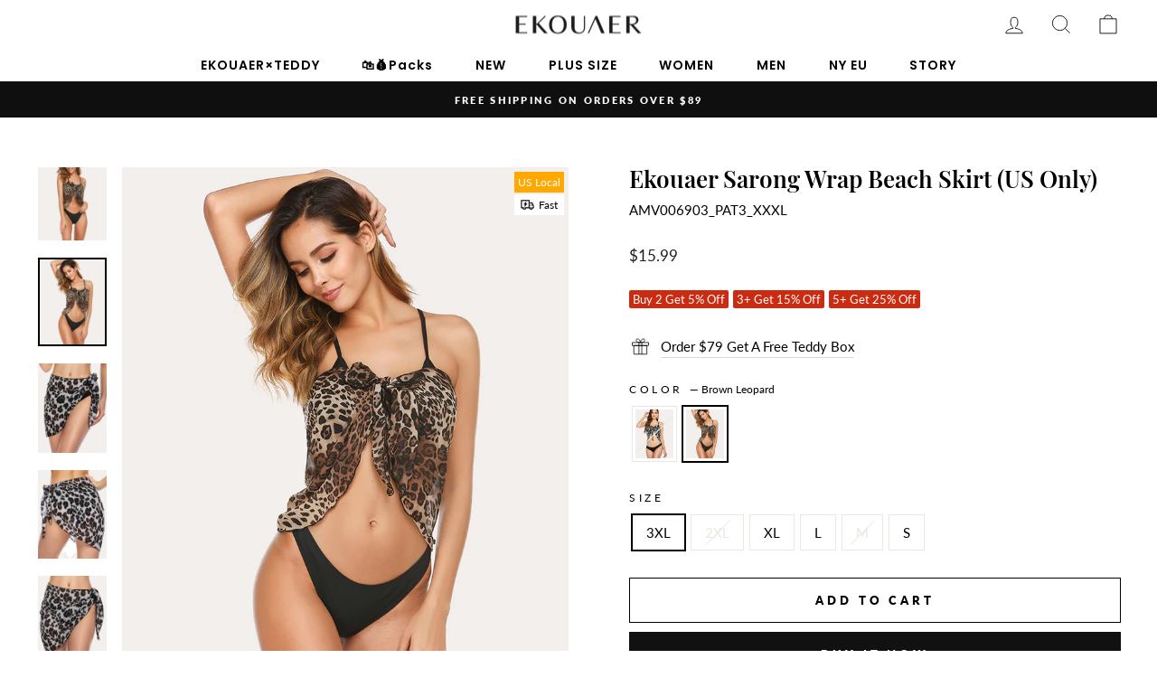

--- FILE ---
content_type: text/html; charset=utf-8
request_url: https://ekouaer.com/collections/prime-day2023/products/ekouaer-sarong-wrap-beach-skirt-3
body_size: 48277
content:
<!doctype html>
<html class="no-js" lang="en" dir="ltr">
<head>
  <meta charset="utf-8">
  <meta http-equiv="X-UA-Compatible" content="IE=edge,chrome=1">
  <meta name="viewport" content="width=device-width,initial-scale=1">
  <meta name="theme-color" content="#111111">
  <link rel="canonical" href="https://ekouaer.com/products/ekouaer-sarong-wrap-beach-skirt-3">
  <link rel="preconnect" href="https://cdn.shopify.com" crossorigin>
  <link rel="preconnect" href="https://fonts.shopifycdn.com" crossorigin>
  <link rel="dns-prefetch" href="https://productreviews.shopifycdn.com">
  <link rel="dns-prefetch" href="https://ajax.googleapis.com">
  <link rel="dns-prefetch" href="https://maps.googleapis.com">
  <link rel="dns-prefetch" href="https://maps.gstatic.com">
 <link
  rel="stylesheet"
  href="https://cdn.jsdelivr.net/npm/swiper@11/swiper-bundle.min.css"
/><link rel="shortcut icon" href="//ekouaer.com/cdn/shop/files/EK_32x32.png?v=1678333390" type="image/png" /><title>Ekouaer Sarong Wrap Beach Skirt (US Only)
</title>
<meta property="og:site_name" content="Ekouaer">
  <meta property="og:url" content="https://ekouaer.com/products/ekouaer-sarong-wrap-beach-skirt-3">
  <meta property="og:title" content="Ekouaer Sarong Wrap Beach Skirt (US Only)">
  <meta property="og:type" content="product">
  <meta property="og:description" content="Browse the Ekouaer collection and discover most popular pajama style at Ekouaer.com. Our pajamas are available in a wide range of styles. Such as Classic Pajama Set, Materntiy Nursing Pajamas Set, Boyfriend Style Satin Nightshirt and so on."><meta property="og:image" content="http://ekouaer.com/cdn/shop/products/AMV006903_PAT3-1.jpg?v=1749788143">
    <meta property="og:image:secure_url" content="https://ekouaer.com/cdn/shop/products/AMV006903_PAT3-1.jpg?v=1749788143">
    <meta property="og:image:width" content="800">
    <meta property="og:image:height" content="1034"><meta name="twitter:site" content="@">
  <meta name="twitter:card" content="summary_large_image">
  <meta name="twitter:title" content="Ekouaer Sarong Wrap Beach Skirt (US Only)">
  <meta name="twitter:description" content="Browse the Ekouaer collection and discover most popular pajama style at Ekouaer.com. Our pajamas are available in a wide range of styles. Such as Classic Pajama Set, Materntiy Nursing Pajamas Set, Boyfriend Style Satin Nightshirt and so on.">

<style data-shopify>@font-face {
  font-family: Poppins;
  font-weight: 400;
  font-style: normal;
  font-display: swap;
  src: url("//ekouaer.com/cdn/fonts/poppins/poppins_n4.0ba78fa5af9b0e1a374041b3ceaadf0a43b41362.woff2") format("woff2"),
       url("//ekouaer.com/cdn/fonts/poppins/poppins_n4.214741a72ff2596839fc9760ee7a770386cf16ca.woff") format("woff");
}

  @font-face {
  font-family: Lato;
  font-weight: 400;
  font-style: normal;
  font-display: swap;
  src: url("//ekouaer.com/cdn/fonts/lato/lato_n4.c3b93d431f0091c8be23185e15c9d1fee1e971c5.woff2") format("woff2"),
       url("//ekouaer.com/cdn/fonts/lato/lato_n4.d5c00c781efb195594fd2fd4ad04f7882949e327.woff") format("woff");
}


  @font-face {
  font-family: Lato;
  font-weight: 600;
  font-style: normal;
  font-display: swap;
  src: url("//ekouaer.com/cdn/fonts/lato/lato_n6.38d0e3b23b74a60f769c51d1df73fac96c580d59.woff2") format("woff2"),
       url("//ekouaer.com/cdn/fonts/lato/lato_n6.3365366161bdcc36a3f97cfbb23954d8c4bf4079.woff") format("woff");
}

  @font-face {
  font-family: Lato;
  font-weight: 400;
  font-style: italic;
  font-display: swap;
  src: url("//ekouaer.com/cdn/fonts/lato/lato_i4.09c847adc47c2fefc3368f2e241a3712168bc4b6.woff2") format("woff2"),
       url("//ekouaer.com/cdn/fonts/lato/lato_i4.3c7d9eb6c1b0a2bf62d892c3ee4582b016d0f30c.woff") format("woff");
}

  @font-face {
  font-family: Lato;
  font-weight: 600;
  font-style: italic;
  font-display: swap;
  src: url("//ekouaer.com/cdn/fonts/lato/lato_i6.ab357ee5069e0603c2899b31e2b8ae84c4a42a48.woff2") format("woff2"),
       url("//ekouaer.com/cdn/fonts/lato/lato_i6.3164fed79d7d987c1390528781c7c2f59ac7a746.woff") format("woff");
}

  @font-face {
  font-family: Lato;
  font-weight: 800;
  font-style: normal;
  font-display: swap;
  src: url("//ekouaer.com/cdn/fonts/lato/lato_n8.1117b90add05215dbc8fbc91c5f9d67872eb3fb3.woff2") format("woff2"),
       url("//ekouaer.com/cdn/fonts/lato/lato_n8.6bcabf8485cf657fec14e0a6e1af25cf01733df7.woff") format("woff");
}

</style><link href="//ekouaer.com/cdn/shop/t/48/assets/theme.css?v=170350973729453565171768804680" rel="stylesheet" type="text/css" media="all" />
  <link href="//ekouaer.com/cdn/shop/t/48/assets/common.css?v=151332589848690777891766024881" rel="stylesheet" type="text/css" media="all" />
<style data-shopify>:root {
    --typeHeaderPrimary: Poppins;
    --typeHeaderFallback: sans-serif;
    --typeHeaderSize: 30px;
    --typeHeaderWeight: 400;
    --typeHeaderLineHeight: 1;
    --typeHeaderSpacing: 0.0em;

    --typeBasePrimary:Lato;
    --typeBaseFallback:sans-serif;
    --typeBaseSize: 15px;
    --typeBaseWeight: 400;
    --typeBaseSpacing: 0.0em;
    --typeBaseLineHeight: 1.6;

    --typeCollectionTitle: 15px;

    --iconWeight: 2px;
    --iconLinecaps: miter;

    --typeBaseFontBold: Lato;

    
      --buttonRadius: 0px;
    

    --colorGridOverlayOpacity: 0.1;
  }

  .placeholder-content {
    background-image: linear-gradient(100deg, #ffffff 40%, #f7f7f7 63%, #ffffff 79%);
  }</style><script>
    document.documentElement.className = document.documentElement.className.replace('no-js', 'js');

    window.theme = window.theme || {};
    theme.routes = {
      home: "/",
      cart: "/cart.js",
      cartPage: "/cart",
      cartAdd: "/cart/add.js",
      cartChange: "/cart/change.js",
      search: "/search",
      predictive_url: "/search/suggest"
    };
    theme.strings = {
      soldOut: "Sold Out",
      unavailable: "Unavailable",
      inStockLabel: "In stock, ready to ship",
      oneStockLabel: "Low stock - [count] item left",
      otherStockLabel: "Low stock - [count] items left",
      willNotShipUntil: "Ready to ship [date]",
      willBeInStockAfter: "Back in stock [date]",
      waitingForStock: "Inventory on the way",
      savePrice: "Save [saved_amount]",
      cartEmpty: "Your cart is currently empty.",
      cartTermsConfirmation: "You must agree with the terms and conditions of sales to check out",
      searchCollections: "Collections:",
      searchPages: "Pages:",
      searchArticles: "Articles:",
      productFrom: "from ",
      maxQuantity: "You can only have [quantity] of [title] in your cart."
    };
    theme.settings = {
      cartType: "drawer",
      isCustomerTemplate: false,
      moneyFormat: "\u003cspan class=\"notranslate ht-money\"\u003e${{amount}}\u003c\/span\u003e",
      saveType: "percent",
      productImageSize: "portrait",
      productImageCover: true,
      predictiveSearch: true,
      predictiveSearchType: "product",
      predictiveSearchVendor: false,
      predictiveSearchPrice: false,
      quickView: true,
      themeName: 'Impulse',
      themeVersion: "7.2.0"
    };
  </script>

  <script>window.performance && window.performance.mark && window.performance.mark('shopify.content_for_header.start');</script><meta name="google-site-verification" content="B9K6Y5T98k_YugG-eszMnvz3pxxhzUCY6WuqRLu9E_Y">
<meta id="shopify-digital-wallet" name="shopify-digital-wallet" content="/6289522741/digital_wallets/dialog">
<meta name="shopify-checkout-api-token" content="6471365d4a87a914d2b942ea2cbfd14b">
<meta id="in-context-paypal-metadata" data-shop-id="6289522741" data-venmo-supported="true" data-environment="production" data-locale="en_US" data-paypal-v4="true" data-currency="USD">
<link rel="alternate" hreflang="x-default" href="https://ekouaer.com/products/ekouaer-sarong-wrap-beach-skirt-3">
<link rel="alternate" hreflang="en" href="https://ekouaer.com/products/ekouaer-sarong-wrap-beach-skirt-3">
<link rel="alternate" hreflang="fr" href="https://ekouaer.com/fr/products/ekouaer-sarong-wrap-beach-skirt-3">
<link rel="alternate" hreflang="es" href="https://ekouaer.com/es/products/ekouaer-sarong-wrap-beach-skirt-3">
<link rel="alternate" type="application/json+oembed" href="https://ekouaer.com/products/ekouaer-sarong-wrap-beach-skirt-3.oembed">
<script async="async" src="/checkouts/internal/preloads.js?locale=en-US"></script>
<script id="shopify-features" type="application/json">{"accessToken":"6471365d4a87a914d2b942ea2cbfd14b","betas":["rich-media-storefront-analytics"],"domain":"ekouaer.com","predictiveSearch":true,"shopId":6289522741,"locale":"en"}</script>
<script>var Shopify = Shopify || {};
Shopify.shop = "ekouaerofficial.myshopify.com";
Shopify.locale = "en";
Shopify.currency = {"active":"USD","rate":"1.0"};
Shopify.country = "US";
Shopify.theme = {"name":"2025圣诞首页","id":144049012789,"schema_name":"Impulse","schema_version":"7.2.0","theme_store_id":857,"role":"main"};
Shopify.theme.handle = "null";
Shopify.theme.style = {"id":null,"handle":null};
Shopify.cdnHost = "ekouaer.com/cdn";
Shopify.routes = Shopify.routes || {};
Shopify.routes.root = "/";</script>
<script type="module">!function(o){(o.Shopify=o.Shopify||{}).modules=!0}(window);</script>
<script>!function(o){function n(){var o=[];function n(){o.push(Array.prototype.slice.apply(arguments))}return n.q=o,n}var t=o.Shopify=o.Shopify||{};t.loadFeatures=n(),t.autoloadFeatures=n()}(window);</script>
<script id="shop-js-analytics" type="application/json">{"pageType":"product"}</script>
<script defer="defer" async type="module" src="//ekouaer.com/cdn/shopifycloud/shop-js/modules/v2/client.init-shop-cart-sync_BT-GjEfc.en.esm.js"></script>
<script defer="defer" async type="module" src="//ekouaer.com/cdn/shopifycloud/shop-js/modules/v2/chunk.common_D58fp_Oc.esm.js"></script>
<script defer="defer" async type="module" src="//ekouaer.com/cdn/shopifycloud/shop-js/modules/v2/chunk.modal_xMitdFEc.esm.js"></script>
<script type="module">
  await import("//ekouaer.com/cdn/shopifycloud/shop-js/modules/v2/client.init-shop-cart-sync_BT-GjEfc.en.esm.js");
await import("//ekouaer.com/cdn/shopifycloud/shop-js/modules/v2/chunk.common_D58fp_Oc.esm.js");
await import("//ekouaer.com/cdn/shopifycloud/shop-js/modules/v2/chunk.modal_xMitdFEc.esm.js");

  window.Shopify.SignInWithShop?.initShopCartSync?.({"fedCMEnabled":true,"windoidEnabled":true});

</script>
<script>(function() {
  var isLoaded = false;
  function asyncLoad() {
    if (isLoaded) return;
    isLoaded = true;
    var urls = ["https:\/\/static.shareasale.com\/json\/shopify\/deduplication.js?shop=ekouaerofficial.myshopify.com","https:\/\/static.shareasale.com\/json\/shopify\/shareasale-tracking.js?sasmid=119443\u0026ssmtid=19038\u0026scid=1\u0026xtm=null\u0026xtv=null\u0026cd=false\u0026shop=ekouaerofficial.myshopify.com","https:\/\/s1-cdn.a2rev.com\/a2\/1.1.8\/js\/app.js?shop=ekouaerofficial.myshopify.com","\/\/cdn.shopify.com\/proxy\/abbb68c739526631df5e55fddd5f2c50cfffd10942eb978831696d28793fafe5\/api.goaffpro.com\/loader.js?shop=ekouaerofficial.myshopify.com\u0026sp-cache-control=cHVibGljLCBtYXgtYWdlPTkwMA","https:\/\/sdks.zalify.com\/pixel.js?wid=clewl572r24frk61ppgqcoejd\u0026shop=ekouaerofficial.myshopify.com","https:\/\/tools.luckyorange.com\/core\/lo.js?site-id=b27c6da9\u0026shop=ekouaerofficial.myshopify.com","https:\/\/d1639lhkj5l89m.cloudfront.net\/js\/storefront\/uppromote.js?shop=ekouaerofficial.myshopify.com","https:\/\/script.pop-convert.com\/new-micro\/production.pc.min.js?unique_id=ekouaerofficial.myshopify.com\u0026shop=ekouaerofficial.myshopify.com","https:\/\/cdn.s3.pop-convert.com\/pcjs.production.min.js?unique_id=ekouaerofficial.myshopify.com\u0026shop=ekouaerofficial.myshopify.com","https:\/\/chat.quickcep.com\/initQuickChat.js?platform=shopify\u0026accessId=39d85ba1-2276-4831-acbd-94e1131bf075\u0026shop=ekouaerofficial.myshopify.com","https:\/\/chimpstatic.com\/mcjs-connected\/js\/users\/8c2eb59fa639f0b6928b1d597\/943b4d6489eab56a155a61960.js?shop=ekouaerofficial.myshopify.com","https:\/\/public.zoorix.com\/sdk.min.js?shop=ekouaerofficial.myshopify.com","https:\/\/static.seel.com\/shopify\/worry-free-purchase\/script\/ekouaerofficial.myshopify.com.js?shop=ekouaerofficial.myshopify.com","https:\/\/d39va5bdt61idd.cloudfront.net\/carttrack.js?id=871\u0026shop=ekouaerofficial.myshopify.com","https:\/\/d39va5bdt61idd.cloudfront.net\/cartAnimate.js?id=ls9zmaa5\u0026shop=ekouaerofficial.myshopify.com","https:\/\/mds.oceanpayment.com\/assets\/shopifylogo\/paypal,visa,visa_electron,mastercard,maestro,jcb,american_express,discover,klarna.js?shop=ekouaerofficial.myshopify.com"];
    for (var i = 0; i < urls.length; i++) {
      var s = document.createElement('script');
      s.type = 'text/javascript';
      s.async = true;
      s.src = urls[i];
      var x = document.getElementsByTagName('script')[0];
      x.parentNode.insertBefore(s, x);
    }
  };
  if(window.attachEvent) {
    window.attachEvent('onload', asyncLoad);
  } else {
    window.addEventListener('load', asyncLoad, false);
  }
})();</script>
<script id="__st">var __st={"a":6289522741,"offset":-28800,"reqid":"8a6712ce-fc4e-4886-9c39-35c354f22232-1769045180","pageurl":"ekouaer.com\/collections\/prime-day2023\/products\/ekouaer-sarong-wrap-beach-skirt-3","u":"5ff7f229c546","p":"product","rtyp":"product","rid":6765922549813};</script>
<script>window.ShopifyPaypalV4VisibilityTracking = true;</script>
<script id="captcha-bootstrap">!function(){'use strict';const t='contact',e='account',n='new_comment',o=[[t,t],['blogs',n],['comments',n],[t,'customer']],c=[[e,'customer_login'],[e,'guest_login'],[e,'recover_customer_password'],[e,'create_customer']],r=t=>t.map((([t,e])=>`form[action*='/${t}']:not([data-nocaptcha='true']) input[name='form_type'][value='${e}']`)).join(','),a=t=>()=>t?[...document.querySelectorAll(t)].map((t=>t.form)):[];function s(){const t=[...o],e=r(t);return a(e)}const i='password',u='form_key',d=['recaptcha-v3-token','g-recaptcha-response','h-captcha-response',i],f=()=>{try{return window.sessionStorage}catch{return}},m='__shopify_v',_=t=>t.elements[u];function p(t,e,n=!1){try{const o=window.sessionStorage,c=JSON.parse(o.getItem(e)),{data:r}=function(t){const{data:e,action:n}=t;return t[m]||n?{data:e,action:n}:{data:t,action:n}}(c);for(const[e,n]of Object.entries(r))t.elements[e]&&(t.elements[e].value=n);n&&o.removeItem(e)}catch(o){console.error('form repopulation failed',{error:o})}}const l='form_type',E='cptcha';function T(t){t.dataset[E]=!0}const w=window,h=w.document,L='Shopify',v='ce_forms',y='captcha';let A=!1;((t,e)=>{const n=(g='f06e6c50-85a8-45c8-87d0-21a2b65856fe',I='https://cdn.shopify.com/shopifycloud/storefront-forms-hcaptcha/ce_storefront_forms_captcha_hcaptcha.v1.5.2.iife.js',D={infoText:'Protected by hCaptcha',privacyText:'Privacy',termsText:'Terms'},(t,e,n)=>{const o=w[L][v],c=o.bindForm;if(c)return c(t,g,e,D).then(n);var r;o.q.push([[t,g,e,D],n]),r=I,A||(h.body.append(Object.assign(h.createElement('script'),{id:'captcha-provider',async:!0,src:r})),A=!0)});var g,I,D;w[L]=w[L]||{},w[L][v]=w[L][v]||{},w[L][v].q=[],w[L][y]=w[L][y]||{},w[L][y].protect=function(t,e){n(t,void 0,e),T(t)},Object.freeze(w[L][y]),function(t,e,n,w,h,L){const[v,y,A,g]=function(t,e,n){const i=e?o:[],u=t?c:[],d=[...i,...u],f=r(d),m=r(i),_=r(d.filter((([t,e])=>n.includes(e))));return[a(f),a(m),a(_),s()]}(w,h,L),I=t=>{const e=t.target;return e instanceof HTMLFormElement?e:e&&e.form},D=t=>v().includes(t);t.addEventListener('submit',(t=>{const e=I(t);if(!e)return;const n=D(e)&&!e.dataset.hcaptchaBound&&!e.dataset.recaptchaBound,o=_(e),c=g().includes(e)&&(!o||!o.value);(n||c)&&t.preventDefault(),c&&!n&&(function(t){try{if(!f())return;!function(t){const e=f();if(!e)return;const n=_(t);if(!n)return;const o=n.value;o&&e.removeItem(o)}(t);const e=Array.from(Array(32),(()=>Math.random().toString(36)[2])).join('');!function(t,e){_(t)||t.append(Object.assign(document.createElement('input'),{type:'hidden',name:u})),t.elements[u].value=e}(t,e),function(t,e){const n=f();if(!n)return;const o=[...t.querySelectorAll(`input[type='${i}']`)].map((({name:t})=>t)),c=[...d,...o],r={};for(const[a,s]of new FormData(t).entries())c.includes(a)||(r[a]=s);n.setItem(e,JSON.stringify({[m]:1,action:t.action,data:r}))}(t,e)}catch(e){console.error('failed to persist form',e)}}(e),e.submit())}));const S=(t,e)=>{t&&!t.dataset[E]&&(n(t,e.some((e=>e===t))),T(t))};for(const o of['focusin','change'])t.addEventListener(o,(t=>{const e=I(t);D(e)&&S(e,y())}));const B=e.get('form_key'),M=e.get(l),P=B&&M;t.addEventListener('DOMContentLoaded',(()=>{const t=y();if(P)for(const e of t)e.elements[l].value===M&&p(e,B);[...new Set([...A(),...v().filter((t=>'true'===t.dataset.shopifyCaptcha))])].forEach((e=>S(e,t)))}))}(h,new URLSearchParams(w.location.search),n,t,e,['guest_login'])})(!0,!1)}();</script>
<script integrity="sha256-4kQ18oKyAcykRKYeNunJcIwy7WH5gtpwJnB7kiuLZ1E=" data-source-attribution="shopify.loadfeatures" defer="defer" src="//ekouaer.com/cdn/shopifycloud/storefront/assets/storefront/load_feature-a0a9edcb.js" crossorigin="anonymous"></script>
<script data-source-attribution="shopify.dynamic_checkout.dynamic.init">var Shopify=Shopify||{};Shopify.PaymentButton=Shopify.PaymentButton||{isStorefrontPortableWallets:!0,init:function(){window.Shopify.PaymentButton.init=function(){};var t=document.createElement("script");t.src="https://ekouaer.com/cdn/shopifycloud/portable-wallets/latest/portable-wallets.en.js",t.type="module",document.head.appendChild(t)}};
</script>
<script data-source-attribution="shopify.dynamic_checkout.buyer_consent">
  function portableWalletsHideBuyerConsent(e){var t=document.getElementById("shopify-buyer-consent"),n=document.getElementById("shopify-subscription-policy-button");t&&n&&(t.classList.add("hidden"),t.setAttribute("aria-hidden","true"),n.removeEventListener("click",e))}function portableWalletsShowBuyerConsent(e){var t=document.getElementById("shopify-buyer-consent"),n=document.getElementById("shopify-subscription-policy-button");t&&n&&(t.classList.remove("hidden"),t.removeAttribute("aria-hidden"),n.addEventListener("click",e))}window.Shopify?.PaymentButton&&(window.Shopify.PaymentButton.hideBuyerConsent=portableWalletsHideBuyerConsent,window.Shopify.PaymentButton.showBuyerConsent=portableWalletsShowBuyerConsent);
</script>
<script>
  function portableWalletsCleanup(e){e&&e.src&&console.error("Failed to load portable wallets script "+e.src);var t=document.querySelectorAll("shopify-accelerated-checkout .shopify-payment-button__skeleton, shopify-accelerated-checkout-cart .wallet-cart-button__skeleton"),e=document.getElementById("shopify-buyer-consent");for(let e=0;e<t.length;e++)t[e].remove();e&&e.remove()}function portableWalletsNotLoadedAsModule(e){e instanceof ErrorEvent&&"string"==typeof e.message&&e.message.includes("import.meta")&&"string"==typeof e.filename&&e.filename.includes("portable-wallets")&&(window.removeEventListener("error",portableWalletsNotLoadedAsModule),window.Shopify.PaymentButton.failedToLoad=e,"loading"===document.readyState?document.addEventListener("DOMContentLoaded",window.Shopify.PaymentButton.init):window.Shopify.PaymentButton.init())}window.addEventListener("error",portableWalletsNotLoadedAsModule);
</script>

<script type="module" src="https://ekouaer.com/cdn/shopifycloud/portable-wallets/latest/portable-wallets.en.js" onError="portableWalletsCleanup(this)" crossorigin="anonymous"></script>
<script nomodule>
  document.addEventListener("DOMContentLoaded", portableWalletsCleanup);
</script>

<script id='scb4127' type='text/javascript' async='' src='https://ekouaer.com/cdn/shopifycloud/privacy-banner/storefront-banner.js'></script><link id="shopify-accelerated-checkout-styles" rel="stylesheet" media="screen" href="https://ekouaer.com/cdn/shopifycloud/portable-wallets/latest/accelerated-checkout-backwards-compat.css" crossorigin="anonymous">
<style id="shopify-accelerated-checkout-cart">
        #shopify-buyer-consent {
  margin-top: 1em;
  display: inline-block;
  width: 100%;
}

#shopify-buyer-consent.hidden {
  display: none;
}

#shopify-subscription-policy-button {
  background: none;
  border: none;
  padding: 0;
  text-decoration: underline;
  font-size: inherit;
  cursor: pointer;
}

#shopify-subscription-policy-button::before {
  box-shadow: none;
}

      </style>

<script>window.performance && window.performance.mark && window.performance.mark('shopify.content_for_header.end');</script>
  <!-- <script type="text/javascript" src="//ajax.googleapis.com/ajax/libs/jquery/3.4.1/jquery.min.js"></script> -->
   <!-- swiper -->
  <script src="https://cdn.jsdelivr.net/npm/swiper@11/swiper-bundle.min.js"></script>


   <!-- 引入magnific-popup插件 -->
    <!-- <script src="https://cdnjs.cloudflare.com/ajax/libs/magnific-popup.js/1.1.0/jquery.magnific-popup.min.js"></script> -->
    <!-- 引入magnific-popup的CSS文件 -->
    <!-- <link rel="stylesheet" href="https://cdnjs.cloudflare.com/ajax/libs/magnific-popup.js/1.1.0/magnific-popup.min.css"> -->
  <link rel="preload" as="style" href="https://cdnjs.cloudflare.com/ajax/libs/magnific-popup.js/1.1.0/magnific-popup.min.css">
  
  
  <script src="//ekouaer.com/cdn/shop/t/48/assets/vendor-scripts-v11.js" defer="defer"></script><script src="//ekouaer.com/cdn/shop/t/48/assets/theme.js?v=171954945636313173221766024892" defer="defer"></script>

<link href="//ekouaer.com/cdn/shop/t/48/assets/a2reviews-custom.css?v=46879741185155325851766024880" rel="stylesheet" type="text/css" media="all" />
<!-- BEGIN app block: shopify://apps/zoorix-cross-sell/blocks/zoorix-head/51fffd07-f9df-4d6a-b901-6d14b243dcad -->
<script>
  window.zoorixCartData = {
    currency: "USD",
    currency_symbol: "$",
    
    original_total_price: 0,
    total_discount: 0,
    item_count: 0,
    items: [
        
    ]
    
  };

  window.Zoorix = window.Zoorix || {};
  window.Zoorix.collectionsHash = {};

  

  
  window.Zoorix.page_type = "product";
  window.Zoorix.product_id = "6765922549813";
    
      
        window.Zoorix.collectionsHash[309606514741] = {title: "$0 Get a Gift" };
      
        window.Zoorix.collectionsHash[285212868661] = {title: "All" };
      
        window.Zoorix.collectionsHash[306891456565] = {title: "all products" };
      
        window.Zoorix.collectionsHash[306659950645] = {title: "Best Selling" };
      
        window.Zoorix.collectionsHash[308791672885] = {title: "Black Friday Blowout -- 35% OFF SITEWIDE" };
      
        window.Zoorix.collectionsHash[308464812085] = {title: "Black Friday early access -- 32% OFF Everything" };
      
        window.Zoorix.collectionsHash[266266837045] = {title: "Bottoms" };
      
        window.Zoorix.collectionsHash[309244952629] = {title: "Cozy Gifts: 32% OFF ALL PJs" };
      
        window.Zoorix.collectionsHash[306512265269] = {title: "Exclusive Lucky 30% OFF!" };
      
        window.Zoorix.collectionsHash[309079310389] = {title: "Gift guide -- 30% off all PJs" };
      
        window.Zoorix.collectionsHash[309609758773] = {title: "Magic of Christmas - 30% OFF SITEWIDE" };
      
        window.Zoorix.collectionsHash[283691843637] = {title: "New Arrivals" };
      
        window.Zoorix.collectionsHash[267684741173] = {title: "NEW IN" };
      
        window.Zoorix.collectionsHash[308204929077] = {title: "Pre Black Fri Sale -- 30% OFF Everything" };
      
        window.Zoorix.collectionsHash[283690827829] = {title: "Prime Day2023" };
      
        window.Zoorix.collectionsHash[288813219893] = {title: "Recommended by ashley2me" };
      
        window.Zoorix.collectionsHash[307108741173] = {title: "Sitewide 32% OFF – Only for 1% lucky customers" };
      
        window.Zoorix.collectionsHash[307722846261] = {title: "Sitewide 32% OFF – Only for 1% lucky customers" };
      
        window.Zoorix.collectionsHash[268752715829] = {title: "Skirts" };
      
        window.Zoorix.collectionsHash[287418351669] = {title: "Social test" };
      
        window.Zoorix.collectionsHash[298063265845] = {title: "Women" };
      
      window.Zoorix.collections = Object.keys(window.Zoorix.collectionsHash).map(c => parseInt(c));
    
  
  window.Zoorix.moneyFormat = "\u003cspan class=\"notranslate ht-money\"\u003e${{amount}}\u003c\/span\u003e";
  window.Zoorix.moneyFormatWithCurrency = "\u003cspan class=\"notranslate ht-money\"\u003e${{amount}} USD\u003c\/span\u003e";
  window.Zoorix.template = "product";

</script>

<!--<script src="https://cdn.shopify.com/s/javascripts/currencies.js" async></script>-->
<script async src=https://public.zoorix.com/domains/ekouaerofficial.myshopify.com/zoorix.js></script>


<!-- END app block --><!-- BEGIN app block: shopify://apps/klaviyo-email-marketing-sms/blocks/klaviyo-onsite-embed/2632fe16-c075-4321-a88b-50b567f42507 -->












  <script async src="https://static.klaviyo.com/onsite/js/SrQ5DR/klaviyo.js?company_id=SrQ5DR"></script>
  <script>!function(){if(!window.klaviyo){window._klOnsite=window._klOnsite||[];try{window.klaviyo=new Proxy({},{get:function(n,i){return"push"===i?function(){var n;(n=window._klOnsite).push.apply(n,arguments)}:function(){for(var n=arguments.length,o=new Array(n),w=0;w<n;w++)o[w]=arguments[w];var t="function"==typeof o[o.length-1]?o.pop():void 0,e=new Promise((function(n){window._klOnsite.push([i].concat(o,[function(i){t&&t(i),n(i)}]))}));return e}}})}catch(n){window.klaviyo=window.klaviyo||[],window.klaviyo.push=function(){var n;(n=window._klOnsite).push.apply(n,arguments)}}}}();</script>

  
    <script id="viewed_product">
      if (item == null) {
        var _learnq = _learnq || [];

        var MetafieldReviews = null
        var MetafieldYotpoRating = null
        var MetafieldYotpoCount = null
        var MetafieldLooxRating = null
        var MetafieldLooxCount = null
        var okendoProduct = null
        var okendoProductReviewCount = null
        var okendoProductReviewAverageValue = null
        try {
          // The following fields are used for Customer Hub recently viewed in order to add reviews.
          // This information is not part of __kla_viewed. Instead, it is part of __kla_viewed_reviewed_items
          MetafieldReviews = {};
          MetafieldYotpoRating = null
          MetafieldYotpoCount = null
          MetafieldLooxRating = null
          MetafieldLooxCount = null

          okendoProduct = null
          // If the okendo metafield is not legacy, it will error, which then requires the new json formatted data
          if (okendoProduct && 'error' in okendoProduct) {
            okendoProduct = null
          }
          okendoProductReviewCount = okendoProduct ? okendoProduct.reviewCount : null
          okendoProductReviewAverageValue = okendoProduct ? okendoProduct.reviewAverageValue : null
        } catch (error) {
          console.error('Error in Klaviyo onsite reviews tracking:', error);
        }

        var item = {
          Name: "Ekouaer Sarong Wrap Beach Skirt (US Only)",
          ProductID: 6765922549813,
          Categories: ["$0 Get a Gift","All","all products","Best Selling","Black Friday Blowout -- 35% OFF SITEWIDE","Black Friday early access -- 32% OFF Everything","Bottoms","Cozy Gifts: 32% OFF ALL PJs","Exclusive Lucky 30% OFF!","Gift guide -- 30% off all PJs","Magic of Christmas - 30% OFF SITEWIDE","New Arrivals","NEW IN","Pre Black Fri Sale -- 30% OFF Everything","Prime Day2023","Recommended by ashley2me","Sitewide 32% OFF – Only for 1% lucky customers","Sitewide 32% OFF – Only for 1% lucky customers","Skirts","Social test","Women"],
          ImageURL: "https://ekouaer.com/cdn/shop/products/AMV006903_PAT3-1_grande.jpg?v=1749788143",
          URL: "https://ekouaer.com/products/ekouaer-sarong-wrap-beach-skirt-3",
          Brand: "Ekouaer",
          Price: "$15.99",
          Value: "15.99",
          CompareAtPrice: "$0.00"
        };
        _learnq.push(['track', 'Viewed Product', item]);
        _learnq.push(['trackViewedItem', {
          Title: item.Name,
          ItemId: item.ProductID,
          Categories: item.Categories,
          ImageUrl: item.ImageURL,
          Url: item.URL,
          Metadata: {
            Brand: item.Brand,
            Price: item.Price,
            Value: item.Value,
            CompareAtPrice: item.CompareAtPrice
          },
          metafields:{
            reviews: MetafieldReviews,
            yotpo:{
              rating: MetafieldYotpoRating,
              count: MetafieldYotpoCount,
            },
            loox:{
              rating: MetafieldLooxRating,
              count: MetafieldLooxCount,
            },
            okendo: {
              rating: okendoProductReviewAverageValue,
              count: okendoProductReviewCount,
            }
          }
        }]);
      }
    </script>
  




  <script>
    window.klaviyoReviewsProductDesignMode = false
  </script>







<!-- END app block --><!-- BEGIN app block: shopify://apps/sk-form-builder/blocks/app/f3e35b58-5874-4ef2-8e03-c92cda6e49eb --><div class="skformscript" data-src="https://cdn.shopify.com/extensions/019bdbab-5336-76e5-90fa-d09ecea9b92a/formbuilder-theme-app-263/assets/skform.js"></div>

<script>
	window.skplan = {"freeplan": 1, "plan": null, "billable": true};
</script>
<!-- END app block --><!-- BEGIN app block: shopify://apps/zalify-pixel-popups-emails/blocks/popup-embed/0f5e9b69-424e-42a3-8bd7-8d5b75dd8130 -->
<meta class="zalify-popup" data-app-key="ekouaerofficial" />
<script data-version="2.0">


const isCheckLightHouse = () => {
  try {
    const lightHouse =
      (navigator.userAgentData &&
        JSON.stringify(navigator.userAgentData).indexOf('Lighthouse') >
          -1) ||
      navigator.userAgent.indexOf('Chrome-Lighthouse') > -1;
    return Boolean(lightHouse);
  } catch (error) {}
  return false;
};
if (!isCheckLightHouse()) {
  document.write('\<script src="https://sdks.zalify.com/pixel.js"\>\<\/script\>\<script src="https://sdk-tracking.zalify.com/app-embed.js?shop_key=ekouaerofficial"\>\<\/script\>')
}


</script>

<script>
  window.zalifyShopify = {
    product :  
          {
            "id": "6765922549813",
            "title": "Ekouaer Sarong Wrap Beach Skirt (US Only)",
            "handle": "ekouaer-sarong-wrap-beach-skirt-3",
            "published_at": "2022-01-23 18:02:40 -0800",
            "created_at":  "2022-01-16 23:22:48 -0800",
            "vendor": "Ekouaer",
            "type": "",
            "price": 1599,
            "price_min": 1599,
            "price_max": 1599,
            "available": true,
            "variants": [{"id":40455420674101,"title":"Black Leopard \/ 3XL","option1":"Black Leopard","option2":"3XL","option3":null,"sku":"AMV006903_PAT7_XXXL","requires_shipping":true,"taxable":false,"featured_image":{"id":30902692020277,"product_id":6765922549813,"position":12,"created_at":"2022-01-23T18:01:43-08:00","updated_at":"2025-06-12T21:15:44-07:00","alt":null,"width":800,"height":1034,"src":"\/\/ekouaer.com\/cdn\/shop\/products\/AMV006903_PAT7-8.jpg?v=1749788144","variant_ids":[40455420674101]},"available":false,"name":"Ekouaer Sarong Wrap Beach Skirt (US Only) - Black Leopard \/ 3XL","public_title":"Black Leopard \/ 3XL","options":["Black Leopard","3XL"],"price":1599,"weight":300,"compare_at_price":null,"inventory_management":"shopify","barcode":null,"featured_media":{"alt":null,"id":23204293050421,"position":12,"preview_image":{"aspect_ratio":0.774,"height":1034,"width":800,"src":"\/\/ekouaer.com\/cdn\/shop\/products\/AMV006903_PAT7-8.jpg?v=1749788144"}},"requires_selling_plan":false,"selling_plan_allocations":[]},{"id":40455420641333,"title":"Black Leopard \/ 2XL","option1":"Black Leopard","option2":"2XL","option3":null,"sku":"AMV006903_PAT7_XXL","requires_shipping":true,"taxable":false,"featured_image":{"id":30902692151349,"product_id":6765922549813,"position":11,"created_at":"2022-01-23T18:01:43-08:00","updated_at":"2025-06-12T21:15:44-07:00","alt":null,"width":800,"height":1034,"src":"\/\/ekouaer.com\/cdn\/shop\/products\/AMV006903_PAT7-4.jpg?v=1749788144","variant_ids":[40455420641333]},"available":false,"name":"Ekouaer Sarong Wrap Beach Skirt (US Only) - Black Leopard \/ 2XL","public_title":"Black Leopard \/ 2XL","options":["Black Leopard","2XL"],"price":1599,"weight":300,"compare_at_price":null,"inventory_management":"shopify","barcode":null,"featured_media":{"alt":null,"id":23204292984885,"position":11,"preview_image":{"aspect_ratio":0.774,"height":1034,"width":800,"src":"\/\/ekouaer.com\/cdn\/shop\/products\/AMV006903_PAT7-4.jpg?v=1749788144"}},"requires_selling_plan":false,"selling_plan_allocations":[]},]

          }
        ,
    collection:
        
          {
              id: "283690827829",
              handle: "prime-day2023",
              title: "Prime Day2023",
              published_at: "2023-06-08 19:53:47 -0700",
              products: [{
                  "id": "7072264224821",
                  "title": "Feather Sleeve Satin Pajamas Set (US Only)",
                  "handle": "feather-sleeve-satin-pajamas-set",
                  "published_at": "2022-10-13 23:20:11 -0700",
                  "created_at":  "2022-10-13 23:20:05 -0700",
                  "vendor": "Ekouaer",
                  "type": "Pajama Set",
                  "price": 3699,
                  "price_min": 3699,
                  "price_max": 3699,
                  "available": true,
                  "variants": [{"id":41821931110453,"title":"Champagne \/ S","option1":"Champagne","option2":"S","option3":null,"sku":"AMY006986_PAP_S","requires_shipping":true,"taxable":false,"featured_image":{"id":32858683310133,"product_id":7072264224821,"position":1,"created_at":"2022-10-13T23:20:05-07:00","updated_at":"2025-07-09T20:39:48-07:00","alt":null,"width":1000,"height":1290,"src":"\/\/ekouaer.com\/cdn\/shop\/products\/FBI_5435.jpg?v=1752118788","variant_ids":[41821931110453,41821931143221,41821931175989,41821931208757,41821931241525,41821931274293]},"available":true,"name":"Feather Sleeve Satin Pajamas Set (US Only) - Champagne \/ S","public_title":"Champagne \/ S","options":["Champagne","S"],"price":3699,"weight":0,"compare_at_price":3299,"inventory_management":"shopify","barcode":null,"featured_media":{"alt":null,"id":25187167698997,"position":1,"preview_image":{"aspect_ratio":0.775,"height":1290,"width":1000,"src":"\/\/ekouaer.com\/cdn\/shop\/products\/FBI_5435.jpg?v=1752118788"}},"requires_selling_plan":false,"selling_plan_allocations":[]},{"id":41821931143221,"title":"Champagne \/ M","option1":"Champagne","option2":"M","option3":null,"sku":"AMY006986_PAP_M","requires_shipping":true,"taxable":false,"featured_image":{"id":32858683310133,"product_id":7072264224821,"position":1,"created_at":"2022-10-13T23:20:05-07:00","updated_at":"2025-07-09T20:39:48-07:00","alt":null,"width":1000,"height":1290,"src":"\/\/ekouaer.com\/cdn\/shop\/products\/FBI_5435.jpg?v=1752118788","variant_ids":[41821931110453,41821931143221,41821931175989,41821931208757,41821931241525,41821931274293]},"available":true,"name":"Feather Sleeve Satin Pajamas Set (US Only) - Champagne \/ M","public_title":"Champagne \/ M","options":["Champagne","M"],"price":3699,"weight":0,"compare_at_price":3299,"inventory_management":"shopify","barcode":null,"featured_media":{"alt":null,"id":25187167698997,"position":1,"preview_image":{"aspect_ratio":0.775,"height":1290,"width":1000,"src":"\/\/ekouaer.com\/cdn\/shop\/products\/FBI_5435.jpg?v=1752118788"}},"requires_selling_plan":false,"selling_plan_allocations":[]},]
                },{
                  "id": "7128448630837",
                  "title": "Ekouaer Women's Cotton Linen Pajamas Set (US Only)",
                  "handle": "ekouaer-womens-cotton-linen-pajamas-set",
                  "published_at": "2023-01-12 18:19:25 -0800",
                  "created_at":  "2023-01-11 18:26:47 -0800",
                  "vendor": "Ekouaer",
                  "type": "",
                  "price": 2699,
                  "price_min": 2699,
                  "price_max": 2699,
                  "available": false,
                  "variants": [{"id":42059023745077,"title":"Blue \/ S","option1":"Blue","option2":"S","option3":null,"sku":"AMY006936_BL_S","requires_shipping":true,"taxable":false,"featured_image":{"id":33948717252661,"product_id":7128448630837,"position":2,"created_at":"2023-07-13T03:04:48-07:00","updated_at":"2025-06-12T20:59:56-07:00","alt":null,"width":800,"height":1034,"src":"\/\/ekouaer.com\/cdn\/shop\/files\/AMY006936_BL-62.jpg?v=1749787196","variant_ids":[42059023745077,42059023777845,42059023810613,42059023843381,42059023876149]},"available":false,"name":"Ekouaer Women's Cotton Linen Pajamas Set (US Only) - Blue \/ S","public_title":"Blue \/ S","options":["Blue","S"],"price":2699,"weight":0,"compare_at_price":2499,"inventory_management":"shopify","barcode":null,"featured_media":{"alt":null,"id":26292123795509,"position":2,"preview_image":{"aspect_ratio":0.774,"height":1034,"width":800,"src":"\/\/ekouaer.com\/cdn\/shop\/files\/AMY006936_BL-62.jpg?v=1749787196"}},"requires_selling_plan":false,"selling_plan_allocations":[]},{"id":42059023777845,"title":"Blue \/ M","option1":"Blue","option2":"M","option3":null,"sku":"AMY006936_BL_M","requires_shipping":true,"taxable":false,"featured_image":{"id":33948717252661,"product_id":7128448630837,"position":2,"created_at":"2023-07-13T03:04:48-07:00","updated_at":"2025-06-12T20:59:56-07:00","alt":null,"width":800,"height":1034,"src":"\/\/ekouaer.com\/cdn\/shop\/files\/AMY006936_BL-62.jpg?v=1749787196","variant_ids":[42059023745077,42059023777845,42059023810613,42059023843381,42059023876149]},"available":false,"name":"Ekouaer Women's Cotton Linen Pajamas Set (US Only) - Blue \/ M","public_title":"Blue \/ M","options":["Blue","M"],"price":2699,"weight":0,"compare_at_price":2499,"inventory_management":"shopify","barcode":null,"featured_media":{"alt":null,"id":26292123795509,"position":2,"preview_image":{"aspect_ratio":0.774,"height":1034,"width":800,"src":"\/\/ekouaer.com\/cdn\/shop\/files\/AMY006936_BL-62.jpg?v=1749787196"}},"requires_selling_plan":false,"selling_plan_allocations":[]},]
                },]
            }
        


     ,
    search:
      
        null
      


  }
</script>

<script>
(function(){

// 增强实时分析
function getCookie(cname) {
 const name = cname + '=';
 const ca = document.cookie.split(';');
 for (let i = 0; i < ca.length; i++) {
   const c = ca[i].trim();
   if (c.indexOf(name) == 0) return c.substring(name.length, c.length);
 }
 return '';
}

function setCookie(
 name,
 value,
 timeout = 365 * 86400,
) {
 try {
   const d = new Date();
   d.setTime(d.getTime() + timeout * 1000);
   const expires = 'expires=' + d.toUTCString();
   const mainDomain = location.origin.includes('wwww') ? getMainDomain(location.origin) :'';
   const domain =  mainDomain?'domain=' + mainDomain :'';
   const expiresString = timeout === 0 ? '' : ';' + expires;

   document.cookie = name + '=' + value + expiresString + ';' + domain + '';
 } catch (error) {

 }
}

function getMainDomain(url) {
 let mainDomain = url.match(
   /(?:https?:\/\/)?(?:[^@\n]+@)?(?:www\.)?([^:/\n]+)/im,
 )?.[1];
 if (!mainDomain) {
   return url;
 }
 if (mainDomain.split('.').length > 2) {
   const parts = mainDomain.split('.');
   mainDomain = parts.slice(parts.length - 2).join('.');
 }

 return mainDomain;
}


const landingPageKey = 'zalify_landing_page';

function getLandingPage() {
 return localStorage.getItem(landingPageKey) || getCookie(landingPageKey);
}

function setLandingPage(url) {
 if (getLandingPage()) {
   return;
 }
 localStorage.setItem(landingPageKey, url);
 setCookie(landingPageKey, url);
}

const key = 'zalify_referrer';


function setReferrer(url) {
 // 因为只拿第一个 landing page 匹配的 referrer，
 if (getLandingPage()) {
   return;
 }
 localStorage.setItem(key, url);
 setCookie(key, url);
}
try {
 // 顺序不能反
 setReferrer(document.referrer);
 setLandingPage(location.href);
 console.log('landing_page',getLandingPage())
} catch (error) {}
})()
</script>

<!-- END app block --><script src="https://cdn.shopify.com/extensions/019bdbab-5336-76e5-90fa-d09ecea9b92a/formbuilder-theme-app-263/assets/formbuilder.js" type="text/javascript" defer="defer"></script>
<link href="https://cdn.shopify.com/extensions/019bdbab-5336-76e5-90fa-d09ecea9b92a/formbuilder-theme-app-263/assets/formbuilder.css" rel="stylesheet" type="text/css" media="all">
<script src="https://cdn.shopify.com/extensions/019bb13b-e701-7f34-b935-c9e8620fd922/tms-prod-148/assets/tms-translator.min.js" type="text/javascript" defer="defer"></script>
<link href="https://monorail-edge.shopifysvc.com" rel="dns-prefetch">
<script>(function(){if ("sendBeacon" in navigator && "performance" in window) {try {var session_token_from_headers = performance.getEntriesByType('navigation')[0].serverTiming.find(x => x.name == '_s').description;} catch {var session_token_from_headers = undefined;}var session_cookie_matches = document.cookie.match(/_shopify_s=([^;]*)/);var session_token_from_cookie = session_cookie_matches && session_cookie_matches.length === 2 ? session_cookie_matches[1] : "";var session_token = session_token_from_headers || session_token_from_cookie || "";function handle_abandonment_event(e) {var entries = performance.getEntries().filter(function(entry) {return /monorail-edge.shopifysvc.com/.test(entry.name);});if (!window.abandonment_tracked && entries.length === 0) {window.abandonment_tracked = true;var currentMs = Date.now();var navigation_start = performance.timing.navigationStart;var payload = {shop_id: 6289522741,url: window.location.href,navigation_start,duration: currentMs - navigation_start,session_token,page_type: "product"};window.navigator.sendBeacon("https://monorail-edge.shopifysvc.com/v1/produce", JSON.stringify({schema_id: "online_store_buyer_site_abandonment/1.1",payload: payload,metadata: {event_created_at_ms: currentMs,event_sent_at_ms: currentMs}}));}}window.addEventListener('pagehide', handle_abandonment_event);}}());</script>
<script id="web-pixels-manager-setup">(function e(e,d,r,n,o){if(void 0===o&&(o={}),!Boolean(null===(a=null===(i=window.Shopify)||void 0===i?void 0:i.analytics)||void 0===a?void 0:a.replayQueue)){var i,a;window.Shopify=window.Shopify||{};var t=window.Shopify;t.analytics=t.analytics||{};var s=t.analytics;s.replayQueue=[],s.publish=function(e,d,r){return s.replayQueue.push([e,d,r]),!0};try{self.performance.mark("wpm:start")}catch(e){}var l=function(){var e={modern:/Edge?\/(1{2}[4-9]|1[2-9]\d|[2-9]\d{2}|\d{4,})\.\d+(\.\d+|)|Firefox\/(1{2}[4-9]|1[2-9]\d|[2-9]\d{2}|\d{4,})\.\d+(\.\d+|)|Chrom(ium|e)\/(9{2}|\d{3,})\.\d+(\.\d+|)|(Maci|X1{2}).+ Version\/(15\.\d+|(1[6-9]|[2-9]\d|\d{3,})\.\d+)([,.]\d+|)( \(\w+\)|)( Mobile\/\w+|) Safari\/|Chrome.+OPR\/(9{2}|\d{3,})\.\d+\.\d+|(CPU[ +]OS|iPhone[ +]OS|CPU[ +]iPhone|CPU IPhone OS|CPU iPad OS)[ +]+(15[._]\d+|(1[6-9]|[2-9]\d|\d{3,})[._]\d+)([._]\d+|)|Android:?[ /-](13[3-9]|1[4-9]\d|[2-9]\d{2}|\d{4,})(\.\d+|)(\.\d+|)|Android.+Firefox\/(13[5-9]|1[4-9]\d|[2-9]\d{2}|\d{4,})\.\d+(\.\d+|)|Android.+Chrom(ium|e)\/(13[3-9]|1[4-9]\d|[2-9]\d{2}|\d{4,})\.\d+(\.\d+|)|SamsungBrowser\/([2-9]\d|\d{3,})\.\d+/,legacy:/Edge?\/(1[6-9]|[2-9]\d|\d{3,})\.\d+(\.\d+|)|Firefox\/(5[4-9]|[6-9]\d|\d{3,})\.\d+(\.\d+|)|Chrom(ium|e)\/(5[1-9]|[6-9]\d|\d{3,})\.\d+(\.\d+|)([\d.]+$|.*Safari\/(?![\d.]+ Edge\/[\d.]+$))|(Maci|X1{2}).+ Version\/(10\.\d+|(1[1-9]|[2-9]\d|\d{3,})\.\d+)([,.]\d+|)( \(\w+\)|)( Mobile\/\w+|) Safari\/|Chrome.+OPR\/(3[89]|[4-9]\d|\d{3,})\.\d+\.\d+|(CPU[ +]OS|iPhone[ +]OS|CPU[ +]iPhone|CPU IPhone OS|CPU iPad OS)[ +]+(10[._]\d+|(1[1-9]|[2-9]\d|\d{3,})[._]\d+)([._]\d+|)|Android:?[ /-](13[3-9]|1[4-9]\d|[2-9]\d{2}|\d{4,})(\.\d+|)(\.\d+|)|Mobile Safari.+OPR\/([89]\d|\d{3,})\.\d+\.\d+|Android.+Firefox\/(13[5-9]|1[4-9]\d|[2-9]\d{2}|\d{4,})\.\d+(\.\d+|)|Android.+Chrom(ium|e)\/(13[3-9]|1[4-9]\d|[2-9]\d{2}|\d{4,})\.\d+(\.\d+|)|Android.+(UC? ?Browser|UCWEB|U3)[ /]?(15\.([5-9]|\d{2,})|(1[6-9]|[2-9]\d|\d{3,})\.\d+)\.\d+|SamsungBrowser\/(5\.\d+|([6-9]|\d{2,})\.\d+)|Android.+MQ{2}Browser\/(14(\.(9|\d{2,})|)|(1[5-9]|[2-9]\d|\d{3,})(\.\d+|))(\.\d+|)|K[Aa][Ii]OS\/(3\.\d+|([4-9]|\d{2,})\.\d+)(\.\d+|)/},d=e.modern,r=e.legacy,n=navigator.userAgent;return n.match(d)?"modern":n.match(r)?"legacy":"unknown"}(),u="modern"===l?"modern":"legacy",c=(null!=n?n:{modern:"",legacy:""})[u],f=function(e){return[e.baseUrl,"/wpm","/b",e.hashVersion,"modern"===e.buildTarget?"m":"l",".js"].join("")}({baseUrl:d,hashVersion:r,buildTarget:u}),m=function(e){var d=e.version,r=e.bundleTarget,n=e.surface,o=e.pageUrl,i=e.monorailEndpoint;return{emit:function(e){var a=e.status,t=e.errorMsg,s=(new Date).getTime(),l=JSON.stringify({metadata:{event_sent_at_ms:s},events:[{schema_id:"web_pixels_manager_load/3.1",payload:{version:d,bundle_target:r,page_url:o,status:a,surface:n,error_msg:t},metadata:{event_created_at_ms:s}}]});if(!i)return console&&console.warn&&console.warn("[Web Pixels Manager] No Monorail endpoint provided, skipping logging."),!1;try{return self.navigator.sendBeacon.bind(self.navigator)(i,l)}catch(e){}var u=new XMLHttpRequest;try{return u.open("POST",i,!0),u.setRequestHeader("Content-Type","text/plain"),u.send(l),!0}catch(e){return console&&console.warn&&console.warn("[Web Pixels Manager] Got an unhandled error while logging to Monorail."),!1}}}}({version:r,bundleTarget:l,surface:e.surface,pageUrl:self.location.href,monorailEndpoint:e.monorailEndpoint});try{o.browserTarget=l,function(e){var d=e.src,r=e.async,n=void 0===r||r,o=e.onload,i=e.onerror,a=e.sri,t=e.scriptDataAttributes,s=void 0===t?{}:t,l=document.createElement("script"),u=document.querySelector("head"),c=document.querySelector("body");if(l.async=n,l.src=d,a&&(l.integrity=a,l.crossOrigin="anonymous"),s)for(var f in s)if(Object.prototype.hasOwnProperty.call(s,f))try{l.dataset[f]=s[f]}catch(e){}if(o&&l.addEventListener("load",o),i&&l.addEventListener("error",i),u)u.appendChild(l);else{if(!c)throw new Error("Did not find a head or body element to append the script");c.appendChild(l)}}({src:f,async:!0,onload:function(){if(!function(){var e,d;return Boolean(null===(d=null===(e=window.Shopify)||void 0===e?void 0:e.analytics)||void 0===d?void 0:d.initialized)}()){var d=window.webPixelsManager.init(e)||void 0;if(d){var r=window.Shopify.analytics;r.replayQueue.forEach((function(e){var r=e[0],n=e[1],o=e[2];d.publishCustomEvent(r,n,o)})),r.replayQueue=[],r.publish=d.publishCustomEvent,r.visitor=d.visitor,r.initialized=!0}}},onerror:function(){return m.emit({status:"failed",errorMsg:"".concat(f," has failed to load")})},sri:function(e){var d=/^sha384-[A-Za-z0-9+/=]+$/;return"string"==typeof e&&d.test(e)}(c)?c:"",scriptDataAttributes:o}),m.emit({status:"loading"})}catch(e){m.emit({status:"failed",errorMsg:(null==e?void 0:e.message)||"Unknown error"})}}})({shopId: 6289522741,storefrontBaseUrl: "https://ekouaer.com",extensionsBaseUrl: "https://extensions.shopifycdn.com/cdn/shopifycloud/web-pixels-manager",monorailEndpoint: "https://monorail-edge.shopifysvc.com/unstable/produce_batch",surface: "storefront-renderer",enabledBetaFlags: ["2dca8a86"],webPixelsConfigList: [{"id":"1370259509","configuration":"{\"shopId\":\"90996\",\"env\":\"production\",\"metaData\":\"[]\"}","eventPayloadVersion":"v1","runtimeContext":"STRICT","scriptVersion":"bfd9a967c6567947e7b2121ef63afeee","type":"APP","apiClientId":2773553,"privacyPurposes":[],"dataSharingAdjustments":{"protectedCustomerApprovalScopes":["read_customer_address","read_customer_email","read_customer_name","read_customer_personal_data","read_customer_phone"]}},{"id":"999161909","configuration":"{\"shop\":\"ekouaerofficial.myshopify.com\",\"cookie_duration\":\"604800\"}","eventPayloadVersion":"v1","runtimeContext":"STRICT","scriptVersion":"a2e7513c3708f34b1f617d7ce88f9697","type":"APP","apiClientId":2744533,"privacyPurposes":["ANALYTICS","MARKETING"],"dataSharingAdjustments":{"protectedCustomerApprovalScopes":["read_customer_address","read_customer_email","read_customer_name","read_customer_personal_data","read_customer_phone"]}},{"id":"984940597","configuration":"{\"masterTagID\":\"19038\",\"merchantID\":\"119443\",\"appPath\":\"https:\/\/daedalus.shareasale.com\",\"storeID\":\"1\",\"xTypeMode\":\"NaN\",\"xTypeValue\":\"NaN\",\"channelDedup\":\"NaN\"}","eventPayloadVersion":"v1","runtimeContext":"STRICT","scriptVersion":"f300cca684872f2df140f714437af558","type":"APP","apiClientId":4929191,"privacyPurposes":["ANALYTICS","MARKETING"],"dataSharingAdjustments":{"protectedCustomerApprovalScopes":["read_customer_personal_data"]}},{"id":"819691573","configuration":"{}","eventPayloadVersion":"v1","runtimeContext":"STRICT","scriptVersion":"97850fdd7fac520e74d87e9369f83928","type":"APP","apiClientId":5398951,"privacyPurposes":["ANALYTICS","MARKETING","SALE_OF_DATA"],"dataSharingAdjustments":{"protectedCustomerApprovalScopes":["read_customer_address","read_customer_email","read_customer_name","read_customer_personal_data","read_customer_phone"]}},{"id":"591036469","configuration":"{\"accountID\":\"facebook-web-pixel-live\",\"omegaFacebookData\":\"{\\\"listPixel\\\":[{\\\"id\\\":198721,\\\"pixel_id\\\":\\\"1709944852816684\\\",\\\"shop\\\":\\\"ekouaerofficial.myshopify.com\\\",\\\"goal\\\":\\\"increase_sales\\\",\\\"title\\\":\\\"ekouaer pixel\\\",\\\"status\\\":1,\\\"isMaster\\\":1,\\\"is_conversion_api\\\":1,\\\"test_event_code\\\":\\\"\\\",\\\"status_synced\\\":0,\\\"first_capi_enabled_at\\\":\\\"2025-06-12 16:40:13\\\",\\\"created_at\\\":\\\"2025-06-12 16:40:13\\\",\\\"updated_at\\\":\\\"2025-09-17 09:02:15\\\",\\\"market_id\\\":null}]}\"}","eventPayloadVersion":"v1","runtimeContext":"STRICT","scriptVersion":"f39b7114ae9e0865a340bb5ce365cc83","type":"APP","apiClientId":3325251,"privacyPurposes":["ANALYTICS","MARKETING","SALE_OF_DATA"],"dataSharingAdjustments":{"protectedCustomerApprovalScopes":["read_customer_address","read_customer_email","read_customer_name","read_customer_personal_data","read_customer_phone"]}},{"id":"317194293","configuration":"{\"config\":\"{\\\"google_tag_ids\\\":[\\\"G-651YN3G2G4\\\",\\\"GT-KDTMZB89\\\"],\\\"target_country\\\":\\\"US\\\",\\\"gtag_events\\\":[{\\\"type\\\":\\\"begin_checkout\\\",\\\"action_label\\\":[\\\"G-651YN3G2G4\\\",\\\"AW-10817544594\\\/cEhqCITd1ZADEJLDmqYo\\\"]},{\\\"type\\\":\\\"search\\\",\\\"action_label\\\":[\\\"G-651YN3G2G4\\\",\\\"AW-10817544594\\\/1zHgCIfd1ZADEJLDmqYo\\\"]},{\\\"type\\\":\\\"view_item\\\",\\\"action_label\\\":[\\\"G-651YN3G2G4\\\",\\\"AW-10817544594\\\/zDz6CP7c1ZADEJLDmqYo\\\",\\\"MC-JN5374GL05\\\"]},{\\\"type\\\":\\\"purchase\\\",\\\"action_label\\\":[\\\"G-651YN3G2G4\\\",\\\"AW-10817544594\\\/InPCCPvc1ZADEJLDmqYo\\\",\\\"MC-JN5374GL05\\\"]},{\\\"type\\\":\\\"page_view\\\",\\\"action_label\\\":[\\\"G-651YN3G2G4\\\",\\\"AW-10817544594\\\/b87_CPjc1ZADEJLDmqYo\\\",\\\"MC-JN5374GL05\\\"]},{\\\"type\\\":\\\"add_payment_info\\\",\\\"action_label\\\":[\\\"G-651YN3G2G4\\\",\\\"AW-10817544594\\\/APW5CIrd1ZADEJLDmqYo\\\"]},{\\\"type\\\":\\\"add_to_cart\\\",\\\"action_label\\\":[\\\"G-651YN3G2G4\\\",\\\"AW-10817544594\\\/cfxYCIHd1ZADEJLDmqYo\\\"]}],\\\"enable_monitoring_mode\\\":false}\"}","eventPayloadVersion":"v1","runtimeContext":"OPEN","scriptVersion":"b2a88bafab3e21179ed38636efcd8a93","type":"APP","apiClientId":1780363,"privacyPurposes":[],"dataSharingAdjustments":{"protectedCustomerApprovalScopes":["read_customer_address","read_customer_email","read_customer_name","read_customer_personal_data","read_customer_phone"]}},{"id":"26738741","configuration":"{\"siteId\":\"b27c6da9\",\"environment\":\"production\"}","eventPayloadVersion":"v1","runtimeContext":"STRICT","scriptVersion":"c66f5762e80601f1bfc6799b894f5761","type":"APP","apiClientId":187969,"privacyPurposes":["ANALYTICS","MARKETING","SALE_OF_DATA"],"dataSharingAdjustments":{"protectedCustomerApprovalScopes":[]}},{"id":"124125237","eventPayloadVersion":"1","runtimeContext":"LAX","scriptVersion":"1","type":"CUSTOM","privacyPurposes":["ANALYTICS","MARKETING","SALE_OF_DATA"],"name":"Axon Shopify Pixel"},{"id":"132710453","eventPayloadVersion":"1","runtimeContext":"LAX","scriptVersion":"2","type":"CUSTOM","privacyPurposes":["ANALYTICS"],"name":"Amazon Ad Tag pixel"},{"id":"shopify-app-pixel","configuration":"{}","eventPayloadVersion":"v1","runtimeContext":"STRICT","scriptVersion":"0450","apiClientId":"shopify-pixel","type":"APP","privacyPurposes":["ANALYTICS","MARKETING"]},{"id":"shopify-custom-pixel","eventPayloadVersion":"v1","runtimeContext":"LAX","scriptVersion":"0450","apiClientId":"shopify-pixel","type":"CUSTOM","privacyPurposes":["ANALYTICS","MARKETING"]}],isMerchantRequest: false,initData: {"shop":{"name":"Ekouaer","paymentSettings":{"currencyCode":"USD"},"myshopifyDomain":"ekouaerofficial.myshopify.com","countryCode":"US","storefrontUrl":"https:\/\/ekouaer.com"},"customer":null,"cart":null,"checkout":null,"productVariants":[{"price":{"amount":15.99,"currencyCode":"USD"},"product":{"title":"Ekouaer Sarong Wrap Beach Skirt (US Only)","vendor":"Ekouaer","id":"6765922549813","untranslatedTitle":"Ekouaer Sarong Wrap Beach Skirt (US Only)","url":"\/products\/ekouaer-sarong-wrap-beach-skirt-3","type":""},"id":"40455420674101","image":{"src":"\/\/ekouaer.com\/cdn\/shop\/products\/AMV006903_PAT7-8.jpg?v=1749788144"},"sku":"AMV006903_PAT7_XXXL","title":"Black Leopard \/ 3XL","untranslatedTitle":"Black Leopard \/ 3XL"},{"price":{"amount":15.99,"currencyCode":"USD"},"product":{"title":"Ekouaer Sarong Wrap Beach Skirt (US Only)","vendor":"Ekouaer","id":"6765922549813","untranslatedTitle":"Ekouaer Sarong Wrap Beach Skirt (US Only)","url":"\/products\/ekouaer-sarong-wrap-beach-skirt-3","type":""},"id":"40455420641333","image":{"src":"\/\/ekouaer.com\/cdn\/shop\/products\/AMV006903_PAT7-4.jpg?v=1749788144"},"sku":"AMV006903_PAT7_XXL","title":"Black Leopard \/ 2XL","untranslatedTitle":"Black Leopard \/ 2XL"},{"price":{"amount":15.99,"currencyCode":"USD"},"product":{"title":"Ekouaer Sarong Wrap Beach Skirt (US Only)","vendor":"Ekouaer","id":"6765922549813","untranslatedTitle":"Ekouaer Sarong Wrap Beach Skirt (US Only)","url":"\/products\/ekouaer-sarong-wrap-beach-skirt-3","type":""},"id":"40455420608565","image":{"src":"\/\/ekouaer.com\/cdn\/shop\/products\/AMV006903_PAT7-3.jpg?v=1749788144"},"sku":"AMV006903_PAT7_XL","title":"Black Leopard \/ XL","untranslatedTitle":"Black Leopard \/ XL"},{"price":{"amount":15.99,"currencyCode":"USD"},"product":{"title":"Ekouaer Sarong Wrap Beach Skirt (US Only)","vendor":"Ekouaer","id":"6765922549813","untranslatedTitle":"Ekouaer Sarong Wrap Beach Skirt (US Only)","url":"\/products\/ekouaer-sarong-wrap-beach-skirt-3","type":""},"id":"40455420575797","image":{"src":"\/\/ekouaer.com\/cdn\/shop\/products\/AMV006903_PAT7-2.jpg?v=1749788144"},"sku":"AMV006903_PAT7_L","title":"Black Leopard \/ L","untranslatedTitle":"Black Leopard \/ L"},{"price":{"amount":15.99,"currencyCode":"USD"},"product":{"title":"Ekouaer Sarong Wrap Beach Skirt (US Only)","vendor":"Ekouaer","id":"6765922549813","untranslatedTitle":"Ekouaer Sarong Wrap Beach Skirt (US Only)","url":"\/products\/ekouaer-sarong-wrap-beach-skirt-3","type":""},"id":"40455420543029","image":{"src":"\/\/ekouaer.com\/cdn\/shop\/products\/AMV006903_PAT7-5.jpg?v=1749788144"},"sku":"AMV006903_PAT7_M","title":"Black Leopard \/ M","untranslatedTitle":"Black Leopard \/ M"},{"price":{"amount":15.99,"currencyCode":"USD"},"product":{"title":"Ekouaer Sarong Wrap Beach Skirt (US Only)","vendor":"Ekouaer","id":"6765922549813","untranslatedTitle":"Ekouaer Sarong Wrap Beach Skirt (US Only)","url":"\/products\/ekouaer-sarong-wrap-beach-skirt-3","type":""},"id":"40455420510261","image":{"src":"\/\/ekouaer.com\/cdn\/shop\/products\/AMV006903_PAT7-1.jpg?v=1749788144"},"sku":"AMV006903_PAT7_S","title":"Black Leopard \/ S","untranslatedTitle":"Black Leopard \/ S"},{"price":{"amount":15.99,"currencyCode":"USD"},"product":{"title":"Ekouaer Sarong Wrap Beach Skirt (US Only)","vendor":"Ekouaer","id":"6765922549813","untranslatedTitle":"Ekouaer Sarong Wrap Beach Skirt (US Only)","url":"\/products\/ekouaer-sarong-wrap-beach-skirt-3","type":""},"id":"40455420477493","image":{"src":"\/\/ekouaer.com\/cdn\/shop\/products\/AMV006903_PAT3-6.jpg?v=1749788144"},"sku":"AMV006903_PAT3_XXXL","title":"Brown Leopard \/ 3XL","untranslatedTitle":"Brown Leopard \/ 3XL"},{"price":{"amount":15.99,"currencyCode":"USD"},"product":{"title":"Ekouaer Sarong Wrap Beach Skirt (US Only)","vendor":"Ekouaer","id":"6765922549813","untranslatedTitle":"Ekouaer Sarong Wrap Beach Skirt (US Only)","url":"\/products\/ekouaer-sarong-wrap-beach-skirt-3","type":""},"id":"40455420444725","image":{"src":"\/\/ekouaer.com\/cdn\/shop\/products\/AMV006903_PAT3-5.jpg?v=1749788144"},"sku":"AMV006903_PAT3_XXL","title":"Brown Leopard \/ 2XL","untranslatedTitle":"Brown Leopard \/ 2XL"},{"price":{"amount":15.99,"currencyCode":"USD"},"product":{"title":"Ekouaer Sarong Wrap Beach Skirt (US Only)","vendor":"Ekouaer","id":"6765922549813","untranslatedTitle":"Ekouaer Sarong Wrap Beach Skirt (US Only)","url":"\/products\/ekouaer-sarong-wrap-beach-skirt-3","type":""},"id":"40455420411957","image":{"src":"\/\/ekouaer.com\/cdn\/shop\/products\/AMV006903_PAT3-3.jpg?v=1749788143"},"sku":"AMV006903_PAT3_XL","title":"Brown Leopard \/ XL","untranslatedTitle":"Brown Leopard \/ XL"},{"price":{"amount":15.99,"currencyCode":"USD"},"product":{"title":"Ekouaer Sarong Wrap Beach Skirt (US Only)","vendor":"Ekouaer","id":"6765922549813","untranslatedTitle":"Ekouaer Sarong Wrap Beach Skirt (US Only)","url":"\/products\/ekouaer-sarong-wrap-beach-skirt-3","type":""},"id":"40455420379189","image":{"src":"\/\/ekouaer.com\/cdn\/shop\/products\/AMV006903_PAT3-2.jpg?v=1749788143"},"sku":"AMV006903_PAT3_L","title":"Brown Leopard \/ L","untranslatedTitle":"Brown Leopard \/ L"},{"price":{"amount":15.99,"currencyCode":"USD"},"product":{"title":"Ekouaer Sarong Wrap Beach Skirt (US Only)","vendor":"Ekouaer","id":"6765922549813","untranslatedTitle":"Ekouaer Sarong Wrap Beach Skirt (US Only)","url":"\/products\/ekouaer-sarong-wrap-beach-skirt-3","type":""},"id":"40455420346421","image":{"src":"\/\/ekouaer.com\/cdn\/shop\/products\/AMV006903_PAT3-4.jpg?v=1749788143"},"sku":"AMV006903_PAT3_M","title":"Brown Leopard \/ M","untranslatedTitle":"Brown Leopard \/ M"},{"price":{"amount":15.99,"currencyCode":"USD"},"product":{"title":"Ekouaer Sarong Wrap Beach Skirt (US Only)","vendor":"Ekouaer","id":"6765922549813","untranslatedTitle":"Ekouaer Sarong Wrap Beach Skirt (US Only)","url":"\/products\/ekouaer-sarong-wrap-beach-skirt-3","type":""},"id":"40455420313653","image":{"src":"\/\/ekouaer.com\/cdn\/shop\/products\/AMV006903_PAT3-1.jpg?v=1749788143"},"sku":"AMV006903_PAT3_S","title":"Brown Leopard \/ S","untranslatedTitle":"Brown Leopard \/ S"}],"purchasingCompany":null},},"https://ekouaer.com/cdn","fcfee988w5aeb613cpc8e4bc33m6693e112",{"modern":"","legacy":""},{"shopId":"6289522741","storefrontBaseUrl":"https:\/\/ekouaer.com","extensionBaseUrl":"https:\/\/extensions.shopifycdn.com\/cdn\/shopifycloud\/web-pixels-manager","surface":"storefront-renderer","enabledBetaFlags":"[\"2dca8a86\"]","isMerchantRequest":"false","hashVersion":"fcfee988w5aeb613cpc8e4bc33m6693e112","publish":"custom","events":"[[\"page_viewed\",{}],[\"product_viewed\",{\"productVariant\":{\"price\":{\"amount\":15.99,\"currencyCode\":\"USD\"},\"product\":{\"title\":\"Ekouaer Sarong Wrap Beach Skirt (US Only)\",\"vendor\":\"Ekouaer\",\"id\":\"6765922549813\",\"untranslatedTitle\":\"Ekouaer Sarong Wrap Beach Skirt (US Only)\",\"url\":\"\/products\/ekouaer-sarong-wrap-beach-skirt-3\",\"type\":\"\"},\"id\":\"40455420477493\",\"image\":{\"src\":\"\/\/ekouaer.com\/cdn\/shop\/products\/AMV006903_PAT3-6.jpg?v=1749788144\"},\"sku\":\"AMV006903_PAT3_XXXL\",\"title\":\"Brown Leopard \/ 3XL\",\"untranslatedTitle\":\"Brown Leopard \/ 3XL\"}}]]"});</script><script>
  window.ShopifyAnalytics = window.ShopifyAnalytics || {};
  window.ShopifyAnalytics.meta = window.ShopifyAnalytics.meta || {};
  window.ShopifyAnalytics.meta.currency = 'USD';
  var meta = {"product":{"id":6765922549813,"gid":"gid:\/\/shopify\/Product\/6765922549813","vendor":"Ekouaer","type":"","handle":"ekouaer-sarong-wrap-beach-skirt-3","variants":[{"id":40455420674101,"price":1599,"name":"Ekouaer Sarong Wrap Beach Skirt (US Only) - Black Leopard \/ 3XL","public_title":"Black Leopard \/ 3XL","sku":"AMV006903_PAT7_XXXL"},{"id":40455420641333,"price":1599,"name":"Ekouaer Sarong Wrap Beach Skirt (US Only) - Black Leopard \/ 2XL","public_title":"Black Leopard \/ 2XL","sku":"AMV006903_PAT7_XXL"},{"id":40455420608565,"price":1599,"name":"Ekouaer Sarong Wrap Beach Skirt (US Only) - Black Leopard \/ XL","public_title":"Black Leopard \/ XL","sku":"AMV006903_PAT7_XL"},{"id":40455420575797,"price":1599,"name":"Ekouaer Sarong Wrap Beach Skirt (US Only) - Black Leopard \/ L","public_title":"Black Leopard \/ L","sku":"AMV006903_PAT7_L"},{"id":40455420543029,"price":1599,"name":"Ekouaer Sarong Wrap Beach Skirt (US Only) - Black Leopard \/ M","public_title":"Black Leopard \/ M","sku":"AMV006903_PAT7_M"},{"id":40455420510261,"price":1599,"name":"Ekouaer Sarong Wrap Beach Skirt (US Only) - Black Leopard \/ S","public_title":"Black Leopard \/ S","sku":"AMV006903_PAT7_S"},{"id":40455420477493,"price":1599,"name":"Ekouaer Sarong Wrap Beach Skirt (US Only) - Brown Leopard \/ 3XL","public_title":"Brown Leopard \/ 3XL","sku":"AMV006903_PAT3_XXXL"},{"id":40455420444725,"price":1599,"name":"Ekouaer Sarong Wrap Beach Skirt (US Only) - Brown Leopard \/ 2XL","public_title":"Brown Leopard \/ 2XL","sku":"AMV006903_PAT3_XXL"},{"id":40455420411957,"price":1599,"name":"Ekouaer Sarong Wrap Beach Skirt (US Only) - Brown Leopard \/ XL","public_title":"Brown Leopard \/ XL","sku":"AMV006903_PAT3_XL"},{"id":40455420379189,"price":1599,"name":"Ekouaer Sarong Wrap Beach Skirt (US Only) - Brown Leopard \/ L","public_title":"Brown Leopard \/ L","sku":"AMV006903_PAT3_L"},{"id":40455420346421,"price":1599,"name":"Ekouaer Sarong Wrap Beach Skirt (US Only) - Brown Leopard \/ M","public_title":"Brown Leopard \/ M","sku":"AMV006903_PAT3_M"},{"id":40455420313653,"price":1599,"name":"Ekouaer Sarong Wrap Beach Skirt (US Only) - Brown Leopard \/ S","public_title":"Brown Leopard \/ S","sku":"AMV006903_PAT3_S"}],"remote":false},"page":{"pageType":"product","resourceType":"product","resourceId":6765922549813,"requestId":"8a6712ce-fc4e-4886-9c39-35c354f22232-1769045180"}};
  for (var attr in meta) {
    window.ShopifyAnalytics.meta[attr] = meta[attr];
  }
</script>
<script class="analytics">
  (function () {
    var customDocumentWrite = function(content) {
      var jquery = null;

      if (window.jQuery) {
        jquery = window.jQuery;
      } else if (window.Checkout && window.Checkout.$) {
        jquery = window.Checkout.$;
      }

      if (jquery) {
        jquery('body').append(content);
      }
    };

    var hasLoggedConversion = function(token) {
      if (token) {
        return document.cookie.indexOf('loggedConversion=' + token) !== -1;
      }
      return false;
    }

    var setCookieIfConversion = function(token) {
      if (token) {
        var twoMonthsFromNow = new Date(Date.now());
        twoMonthsFromNow.setMonth(twoMonthsFromNow.getMonth() + 2);

        document.cookie = 'loggedConversion=' + token + '; expires=' + twoMonthsFromNow;
      }
    }

    var trekkie = window.ShopifyAnalytics.lib = window.trekkie = window.trekkie || [];
    if (trekkie.integrations) {
      return;
    }
    trekkie.methods = [
      'identify',
      'page',
      'ready',
      'track',
      'trackForm',
      'trackLink'
    ];
    trekkie.factory = function(method) {
      return function() {
        var args = Array.prototype.slice.call(arguments);
        args.unshift(method);
        trekkie.push(args);
        return trekkie;
      };
    };
    for (var i = 0; i < trekkie.methods.length; i++) {
      var key = trekkie.methods[i];
      trekkie[key] = trekkie.factory(key);
    }
    trekkie.load = function(config) {
      trekkie.config = config || {};
      trekkie.config.initialDocumentCookie = document.cookie;
      var first = document.getElementsByTagName('script')[0];
      var script = document.createElement('script');
      script.type = 'text/javascript';
      script.onerror = function(e) {
        var scriptFallback = document.createElement('script');
        scriptFallback.type = 'text/javascript';
        scriptFallback.onerror = function(error) {
                var Monorail = {
      produce: function produce(monorailDomain, schemaId, payload) {
        var currentMs = new Date().getTime();
        var event = {
          schema_id: schemaId,
          payload: payload,
          metadata: {
            event_created_at_ms: currentMs,
            event_sent_at_ms: currentMs
          }
        };
        return Monorail.sendRequest("https://" + monorailDomain + "/v1/produce", JSON.stringify(event));
      },
      sendRequest: function sendRequest(endpointUrl, payload) {
        // Try the sendBeacon API
        if (window && window.navigator && typeof window.navigator.sendBeacon === 'function' && typeof window.Blob === 'function' && !Monorail.isIos12()) {
          var blobData = new window.Blob([payload], {
            type: 'text/plain'
          });

          if (window.navigator.sendBeacon(endpointUrl, blobData)) {
            return true;
          } // sendBeacon was not successful

        } // XHR beacon

        var xhr = new XMLHttpRequest();

        try {
          xhr.open('POST', endpointUrl);
          xhr.setRequestHeader('Content-Type', 'text/plain');
          xhr.send(payload);
        } catch (e) {
          console.log(e);
        }

        return false;
      },
      isIos12: function isIos12() {
        return window.navigator.userAgent.lastIndexOf('iPhone; CPU iPhone OS 12_') !== -1 || window.navigator.userAgent.lastIndexOf('iPad; CPU OS 12_') !== -1;
      }
    };
    Monorail.produce('monorail-edge.shopifysvc.com',
      'trekkie_storefront_load_errors/1.1',
      {shop_id: 6289522741,
      theme_id: 144049012789,
      app_name: "storefront",
      context_url: window.location.href,
      source_url: "//ekouaer.com/cdn/s/trekkie.storefront.cd680fe47e6c39ca5d5df5f0a32d569bc48c0f27.min.js"});

        };
        scriptFallback.async = true;
        scriptFallback.src = '//ekouaer.com/cdn/s/trekkie.storefront.cd680fe47e6c39ca5d5df5f0a32d569bc48c0f27.min.js';
        first.parentNode.insertBefore(scriptFallback, first);
      };
      script.async = true;
      script.src = '//ekouaer.com/cdn/s/trekkie.storefront.cd680fe47e6c39ca5d5df5f0a32d569bc48c0f27.min.js';
      first.parentNode.insertBefore(script, first);
    };
    trekkie.load(
      {"Trekkie":{"appName":"storefront","development":false,"defaultAttributes":{"shopId":6289522741,"isMerchantRequest":null,"themeId":144049012789,"themeCityHash":"18307137135044780598","contentLanguage":"en","currency":"USD","eventMetadataId":"fbfde011-dd1a-4412-b583-6e2c9ee0b14f"},"isServerSideCookieWritingEnabled":true,"monorailRegion":"shop_domain","enabledBetaFlags":["65f19447"]},"Session Attribution":{},"S2S":{"facebookCapiEnabled":false,"source":"trekkie-storefront-renderer","apiClientId":580111}}
    );

    var loaded = false;
    trekkie.ready(function() {
      if (loaded) return;
      loaded = true;

      window.ShopifyAnalytics.lib = window.trekkie;

      var originalDocumentWrite = document.write;
      document.write = customDocumentWrite;
      try { window.ShopifyAnalytics.merchantGoogleAnalytics.call(this); } catch(error) {};
      document.write = originalDocumentWrite;

      window.ShopifyAnalytics.lib.page(null,{"pageType":"product","resourceType":"product","resourceId":6765922549813,"requestId":"8a6712ce-fc4e-4886-9c39-35c354f22232-1769045180","shopifyEmitted":true});

      var match = window.location.pathname.match(/checkouts\/(.+)\/(thank_you|post_purchase)/)
      var token = match? match[1]: undefined;
      if (!hasLoggedConversion(token)) {
        setCookieIfConversion(token);
        window.ShopifyAnalytics.lib.track("Viewed Product",{"currency":"USD","variantId":40455420674101,"productId":6765922549813,"productGid":"gid:\/\/shopify\/Product\/6765922549813","name":"Ekouaer Sarong Wrap Beach Skirt (US Only) - Black Leopard \/ 3XL","price":"15.99","sku":"AMV006903_PAT7_XXXL","brand":"Ekouaer","variant":"Black Leopard \/ 3XL","category":"","nonInteraction":true,"remote":false},undefined,undefined,{"shopifyEmitted":true});
      window.ShopifyAnalytics.lib.track("monorail:\/\/trekkie_storefront_viewed_product\/1.1",{"currency":"USD","variantId":40455420674101,"productId":6765922549813,"productGid":"gid:\/\/shopify\/Product\/6765922549813","name":"Ekouaer Sarong Wrap Beach Skirt (US Only) - Black Leopard \/ 3XL","price":"15.99","sku":"AMV006903_PAT7_XXXL","brand":"Ekouaer","variant":"Black Leopard \/ 3XL","category":"","nonInteraction":true,"remote":false,"referer":"https:\/\/ekouaer.com\/collections\/prime-day2023\/products\/ekouaer-sarong-wrap-beach-skirt-3"});
      }
    });


        var eventsListenerScript = document.createElement('script');
        eventsListenerScript.async = true;
        eventsListenerScript.src = "//ekouaer.com/cdn/shopifycloud/storefront/assets/shop_events_listener-3da45d37.js";
        document.getElementsByTagName('head')[0].appendChild(eventsListenerScript);

})();</script>
  <script>
  if (!window.ga || (window.ga && typeof window.ga !== 'function')) {
    window.ga = function ga() {
      (window.ga.q = window.ga.q || []).push(arguments);
      if (window.Shopify && window.Shopify.analytics && typeof window.Shopify.analytics.publish === 'function') {
        window.Shopify.analytics.publish("ga_stub_called", {}, {sendTo: "google_osp_migration"});
      }
      console.error("Shopify's Google Analytics stub called with:", Array.from(arguments), "\nSee https://help.shopify.com/manual/promoting-marketing/pixels/pixel-migration#google for more information.");
    };
    if (window.Shopify && window.Shopify.analytics && typeof window.Shopify.analytics.publish === 'function') {
      window.Shopify.analytics.publish("ga_stub_initialized", {}, {sendTo: "google_osp_migration"});
    }
  }
</script>
<script
  defer
  src="https://ekouaer.com/cdn/shopifycloud/perf-kit/shopify-perf-kit-3.0.4.min.js"
  data-application="storefront-renderer"
  data-shop-id="6289522741"
  data-render-region="gcp-us-central1"
  data-page-type="product"
  data-theme-instance-id="144049012789"
  data-theme-name="Impulse"
  data-theme-version="7.2.0"
  data-monorail-region="shop_domain"
  data-resource-timing-sampling-rate="10"
  data-shs="true"
  data-shs-beacon="true"
  data-shs-export-with-fetch="true"
  data-shs-logs-sample-rate="1"
  data-shs-beacon-endpoint="https://ekouaer.com/api/collect"
></script>
</head>

<body class="template-product" data-center-text="true" data-button_style="square" data-type_header_capitalize="true" data-type_headers_align_text="true" data-type_product_capitalize="false" data-swatch_style="square" >
<script type="text/javascript" src="//ajax.googleapis.com/ajax/libs/jquery/3.4.1/jquery.min.js"></script>
  <a class="in-page-link visually-hidden skip-link" href="#MainContent">Skip to content</a>
  <div id="PageContainer" class="page-container">
    <div class="transition-body"><!-- BEGIN sections: header-group -->
<div id="shopify-section-sections--18846746607669__header" class="shopify-section shopify-section-group-header-group">

<div id="NavDrawer" class="drawer drawer--left">
  <div class="drawer__contents">
    <div class="drawer__fixed-header">
      <div class="drawer__header appear-animation appear-delay-1">
        <div class="h2 drawer__title"></div>
        <div class="drawer__close">
          <button type="button" class="drawer__close-button js-drawer-close">
            <svg aria-hidden="true" focusable="false" role="presentation" class="icon icon-close" viewBox="0 0 64 64"><path d="M19 17.61l27.12 27.13m0-27.12L19 44.74"/></svg>
            <span class="icon__fallback-text">Close menu</span>
          </button>
        </div>
      </div>
    </div>
    <div class="drawer__scrollable">
      <ul class="mobile-nav" role="navigation" aria-label="Primary"><li class="mobile-nav__item appear-animation appear-delay-2"><a href="/pages/holiday-season-1" class="mobile-nav__link mobile-nav__link--top-level">EKOUAER×TEDDY</a></li><li class="mobile-nav__item appear-animation appear-delay-3"><a href="/collections/picked-packs" class="mobile-nav__link mobile-nav__link--top-level">🛍️💰Packs</a></li><li class="mobile-nav__item appear-animation appear-delay-4"><div class="mobile-nav__has-sublist"><a href="/collections/new-in"
                    class="mobile-nav__link mobile-nav__link--top-level"
                    id="Label-collections-new-in3"
                    >
                    NEW
                  </a>
                  <div class="mobile-nav__toggle">
                    <button type="button"
                      aria-controls="Linklist-collections-new-in3"
                      aria-labelledby="Label-collections-new-in3"
                      class="collapsible-trigger collapsible--auto-height"><span class="collapsible-trigger__icon collapsible-trigger__icon--open" role="presentation">
  <svg aria-hidden="true" focusable="false" role="presentation" class="icon icon--wide icon-chevron-down" viewBox="0 0 28 16"><path d="M1.57 1.59l12.76 12.77L27.1 1.59" stroke-width="2" stroke="#000" fill="none" fill-rule="evenodd"/></svg>
</span>
</button>
                  </div></div><div id="Linklist-collections-new-in3"
                class="mobile-nav__sublist collapsible-content collapsible-content--all"
                >
                <div class="collapsible-content__inner">
                  <ul class="mobile-nav__sublist"><li class="mobile-nav__item">
                        <div class="mobile-nav__child-item"><a href="/collections/new-in-jan-26"
                              class="mobile-nav__link"
                              id="Sublabel-collections-new-in-jan-261"
                              >
                              New In 2026
                            </a></div></li><li class="mobile-nav__item">
                        <div class="mobile-nav__child-item"><a href="/collections/new-in-dec"
                              class="mobile-nav__link"
                              id="Sublabel-collections-new-in-dec2"
                              >
                              New In DEC.
                            </a></div></li><li class="mobile-nav__item">
                        <div class="mobile-nav__child-item"><a href="/collections/chic-design"
                              class="mobile-nav__link"
                              id="Sublabel-collections-chic-design3"
                              >
                              Chic Design
                            </a></div></li><li class="mobile-nav__item">
                        <div class="mobile-nav__child-item"><a href="/collections/best-selling"
                              class="mobile-nav__link"
                              id="Sublabel-collections-best-selling4"
                              >
                              BEST SELLERS
                            </a></div></li></ul>
                </div>
              </div></li><li class="mobile-nav__item appear-animation appear-delay-5"><a href="/collections/plus-size" class="mobile-nav__link mobile-nav__link--top-level">PLUS SIZE</a></li><li class="mobile-nav__item appear-animation appear-delay-6"><div class="mobile-nav__has-sublist"><a href="/collections/women"
                    class="mobile-nav__link mobile-nav__link--top-level"
                    id="Label-collections-women5"
                    >
                    WOMEN
                  </a>
                  <div class="mobile-nav__toggle">
                    <button type="button"
                      aria-controls="Linklist-collections-women5"
                      aria-labelledby="Label-collections-women5"
                      class="collapsible-trigger collapsible--auto-height"><span class="collapsible-trigger__icon collapsible-trigger__icon--open" role="presentation">
  <svg aria-hidden="true" focusable="false" role="presentation" class="icon icon--wide icon-chevron-down" viewBox="0 0 28 16"><path d="M1.57 1.59l12.76 12.77L27.1 1.59" stroke-width="2" stroke="#000" fill="none" fill-rule="evenodd"/></svg>
</span>
</button>
                  </div></div><div id="Linklist-collections-women5"
                class="mobile-nav__sublist collapsible-content collapsible-content--all"
                >
                <div class="collapsible-content__inner">
                  <ul class="mobile-nav__sublist"><li class="mobile-nav__item">
                        <div class="mobile-nav__child-item"><a href="/collections"
                              class="mobile-nav__link"
                              id="Sublabel-collections1"
                              >
                              SHOP BY CATEGORY
                            </a><button type="button"
                              aria-controls="Sublinklist-collections-women5-collections1"
                              aria-labelledby="Sublabel-collections1"
                              class="collapsible-trigger"><span class="collapsible-trigger__icon collapsible-trigger__icon--circle collapsible-trigger__icon--open" role="presentation">
  <svg aria-hidden="true" focusable="false" role="presentation" class="icon icon--wide icon-chevron-down" viewBox="0 0 28 16"><path d="M1.57 1.59l12.76 12.77L27.1 1.59" stroke-width="2" stroke="#000" fill="none" fill-rule="evenodd"/></svg>
</span>
</button></div><div
                            id="Sublinklist-collections-women5-collections1"
                            aria-labelledby="Sublabel-collections1"
                            class="mobile-nav__sublist collapsible-content collapsible-content--all"
                            >
                            <div class="collapsible-content__inner">
                              <ul class="mobile-nav__grandchildlist"><li class="mobile-nav__item">
                                    <a href="/collections/pajama-sets" class="mobile-nav__link">
                                      Two Pieces Sets
                                    </a>
                                  </li><li class="mobile-nav__item">
                                    <a href="/collections/nightgowns-sleepshirts" class="mobile-nav__link">
                                      Dresses
                                    </a>
                                  </li><li class="mobile-nav__item">
                                    <a href="/collections/robes" class="mobile-nav__link">
                                      Robes
                                    </a>
                                  </li><li class="mobile-nav__item">
                                    <a href="/collections/jumpsuits-1" class="mobile-nav__link">
                                      Jumpsuits & Rombers
                                    </a>
                                  </li><li class="mobile-nav__item">
                                    <a href="/collections/tops" class="mobile-nav__link">
                                      Tops
                                    </a>
                                  </li><li class="mobile-nav__item">
                                    <a href="/collections/bottoms" class="mobile-nav__link">
                                      Bottoms
                                    </a>
                                  </li><li class="mobile-nav__item">
                                    <a href="/collections/plus-size" class="mobile-nav__link">
                                      Plus Size
                                    </a>
                                  </li></ul>
                            </div>
                          </div></li><li class="mobile-nav__item">
                        <div class="mobile-nav__child-item"><a href="/collections"
                              class="mobile-nav__link"
                              id="Sublabel-collections2"
                              >
                              SHOP BY DESIGN
                            </a><button type="button"
                              aria-controls="Sublinklist-collections-women5-collections2"
                              aria-labelledby="Sublabel-collections2"
                              class="collapsible-trigger"><span class="collapsible-trigger__icon collapsible-trigger__icon--circle collapsible-trigger__icon--open" role="presentation">
  <svg aria-hidden="true" focusable="false" role="presentation" class="icon icon--wide icon-chevron-down" viewBox="0 0 28 16"><path d="M1.57 1.59l12.76 12.77L27.1 1.59" stroke-width="2" stroke="#000" fill="none" fill-rule="evenodd"/></svg>
</span>
</button></div><div
                            id="Sublinklist-collections-women5-collections2"
                            aria-labelledby="Sublabel-collections2"
                            class="mobile-nav__sublist collapsible-content collapsible-content--all"
                            >
                            <div class="collapsible-content__inner">
                              <ul class="mobile-nav__grandchildlist"><li class="mobile-nav__item">
                                    <a href="/collections/maternity-nightdress" class="mobile-nav__link">
                                      Maternity
                                    </a>
                                  </li><li class="mobile-nav__item">
                                    <a href="/collections/short-dresses" class="mobile-nav__link">
                                      Short Dresses
                                    </a>
                                  </li><li class="mobile-nav__item">
                                    <a href="/collections/maxi-dresses" class="mobile-nav__link">
                                      Long Dresses
                                    </a>
                                  </li><li class="mobile-nav__item">
                                    <a href="/collections/short-sleeve-dresses" class="mobile-nav__link">
                                      Short Sleeve Dresses
                                    </a>
                                  </li><li class="mobile-nav__item">
                                    <a href="/collections/long-sleeve-dresses" class="mobile-nav__link">
                                      Long Sleeve Dress
                                    </a>
                                  </li><li class="mobile-nav__item">
                                    <a href="/collections/short-sleeve-sets" class="mobile-nav__link">
                                      Short Sleeve Sets
                                    </a>
                                  </li><li class="mobile-nav__item">
                                    <a href="/collections/long-sleeve-sets" class="mobile-nav__link">
                                      Long Sleeve Sets
                                    </a>
                                  </li><li class="mobile-nav__item">
                                    <a href="/collections/plaid-design" class="mobile-nav__link">
                                      Plaid Design
                                    </a>
                                  </li><li class="mobile-nav__item">
                                    <a href="/collections/floral-design" class="mobile-nav__link">
                                      Floral Design
                                    </a>
                                  </li></ul>
                            </div>
                          </div></li><li class="mobile-nav__item">
                        <div class="mobile-nav__child-item"><a href="/collections/0-get-a-gift"
                              class="mobile-nav__link"
                              id="Sublabel-collections-0-get-a-gift3"
                              >
                              GIFTS
                            </a></div></li><li class="mobile-nav__item">
                        <div class="mobile-nav__child-item"><a href="/collections/family-pjs"
                              class="mobile-nav__link"
                              id="Sublabel-collections-family-pjs4"
                              >
                              FAMILY
                            </a></div></li><li class="mobile-nav__item">
                        <div class="mobile-nav__child-item"><a href="/collections/all"
                              class="mobile-nav__link"
                              id="Sublabel-collections-all5"
                              >
                              SHOP BY FABRIC
                            </a><button type="button"
                              aria-controls="Sublinklist-collections-women5-collections-all5"
                              aria-labelledby="Sublabel-collections-all5"
                              class="collapsible-trigger"><span class="collapsible-trigger__icon collapsible-trigger__icon--circle collapsible-trigger__icon--open" role="presentation">
  <svg aria-hidden="true" focusable="false" role="presentation" class="icon icon--wide icon-chevron-down" viewBox="0 0 28 16"><path d="M1.57 1.59l12.76 12.77L27.1 1.59" stroke-width="2" stroke="#000" fill="none" fill-rule="evenodd"/></svg>
</span>
</button></div><div
                            id="Sublinklist-collections-women5-collections-all5"
                            aria-labelledby="Sublabel-collections-all5"
                            class="mobile-nav__sublist collapsible-content collapsible-content--all"
                            >
                            <div class="collapsible-content__inner">
                              <ul class="mobile-nav__grandchildlist"><li class="mobile-nav__item">
                                    <a href="/collections/satin-sets" class="mobile-nav__link">
                                      Silk Satin Sets
                                    </a>
                                  </li><li class="mobile-nav__item">
                                    <a href="/collections/silk-satin-dress" class="mobile-nav__link">
                                      Silk Satin Dress
                                    </a>
                                  </li><li class="mobile-nav__item">
                                    <a href="/collections/cotton-dresses" class="mobile-nav__link">
                                      Cotton Dresses
                                    </a>
                                  </li><li class="mobile-nav__item">
                                    <a href="/collections/cotton-sets" class="mobile-nav__link">
                                      Cotton Sets
                                    </a>
                                  </li><li class="mobile-nav__item">
                                    <a href="/collections/knit" class="mobile-nav__link">
                                      Knit
                                    </a>
                                  </li><li class="mobile-nav__item">
                                    <a href="/collections/flannel" class="mobile-nav__link">
                                      Flannel
                                    </a>
                                  </li></ul>
                            </div>
                          </div></li></ul>
                </div>
              </div></li><li class="mobile-nav__item appear-animation appear-delay-7"><a href="/collections/man" class="mobile-nav__link mobile-nav__link--top-level">MEN</a></li><li class="mobile-nav__item appear-animation appear-delay-8"><a href="/pages/new-year-eu-2026" class="mobile-nav__link mobile-nav__link--top-level">NY EU</a></li><li class="mobile-nav__item appear-animation appear-delay-9"><div class="mobile-nav__has-sublist"><a href="/pages/about-us"
                    class="mobile-nav__link mobile-nav__link--top-level"
                    id="Label-pages-about-us8"
                    >
                    STORY
                  </a>
                  <div class="mobile-nav__toggle">
                    <button type="button"
                      aria-controls="Linklist-pages-about-us8"
                      aria-labelledby="Label-pages-about-us8"
                      class="collapsible-trigger collapsible--auto-height"><span class="collapsible-trigger__icon collapsible-trigger__icon--open" role="presentation">
  <svg aria-hidden="true" focusable="false" role="presentation" class="icon icon--wide icon-chevron-down" viewBox="0 0 28 16"><path d="M1.57 1.59l12.76 12.77L27.1 1.59" stroke-width="2" stroke="#000" fill="none" fill-rule="evenodd"/></svg>
</span>
</button>
                  </div></div><div id="Linklist-pages-about-us8"
                class="mobile-nav__sublist collapsible-content collapsible-content--all"
                >
                <div class="collapsible-content__inner">
                  <ul class="mobile-nav__sublist"><li class="mobile-nav__item">
                        <div class="mobile-nav__child-item"><a href="/pages/sweet-dreams-with-ekouaer"
                              class="mobile-nav__link"
                              id="Sublabel-pages-sweet-dreams-with-ekouaer1"
                              >
                              GET TO KNOW US
                            </a><button type="button"
                              aria-controls="Sublinklist-pages-about-us8-pages-sweet-dreams-with-ekouaer1"
                              aria-labelledby="Sublabel-pages-sweet-dreams-with-ekouaer1"
                              class="collapsible-trigger"><span class="collapsible-trigger__icon collapsible-trigger__icon--circle collapsible-trigger__icon--open" role="presentation">
  <svg aria-hidden="true" focusable="false" role="presentation" class="icon icon--wide icon-chevron-down" viewBox="0 0 28 16"><path d="M1.57 1.59l12.76 12.77L27.1 1.59" stroke-width="2" stroke="#000" fill="none" fill-rule="evenodd"/></svg>
</span>
</button></div><div
                            id="Sublinklist-pages-about-us8-pages-sweet-dreams-with-ekouaer1"
                            aria-labelledby="Sublabel-pages-sweet-dreams-with-ekouaer1"
                            class="mobile-nav__sublist collapsible-content collapsible-content--all"
                            >
                            <div class="collapsible-content__inner">
                              <ul class="mobile-nav__grandchildlist"><li class="mobile-nav__item">
                                    <a href="/pages/about-us" class="mobile-nav__link">
                                      About Us
                                    </a>
                                  </li><li class="mobile-nav__item">
                                    <a href="/pages/memory-wall" class="mobile-nav__link">
                                      Memory Wall
                                    </a>
                                  </li><li class="mobile-nav__item">
                                    <a href="https://ekouaer.com/pages/news" class="mobile-nav__link">
                                      Events
                                    </a>
                                  </li><li class="mobile-nav__item">
                                    <a href="/pages/ekouaer-influencers" class="mobile-nav__link">
                                      EKOUAER Influencer
                                    </a>
                                  </li></ul>
                            </div>
                          </div></li></ul>
                </div>
              </div></li><li class="mobile-nav__item mobile-nav__item--secondary">
            <div class="grid"><div class="grid__item one-half appear-animation appear-delay-10">
                  <a href="/account" class="mobile-nav__link">Log in
</a>
                </div></div>
          </li></ul><ul class="mobile-nav__social appear-animation appear-delay-11"><li class="mobile-nav__social-item">
            <a target="_blank" rel="noopener" href="https://www.instagram.com/ekouaerofficial/" title="Ekouaer on Instagram">
              <svg aria-hidden="true" focusable="false" role="presentation" class="icon icon-instagram" viewBox="0 0 32 32"><path fill="#444" d="M16 3.094c4.206 0 4.7.019 6.363.094 1.538.069 2.369.325 2.925.544.738.287 1.262.625 1.813 1.175s.894 1.075 1.175 1.813c.212.556.475 1.387.544 2.925.075 1.662.094 2.156.094 6.363s-.019 4.7-.094 6.363c-.069 1.538-.325 2.369-.544 2.925-.288.738-.625 1.262-1.175 1.813s-1.075.894-1.813 1.175c-.556.212-1.387.475-2.925.544-1.663.075-2.156.094-6.363.094s-4.7-.019-6.363-.094c-1.537-.069-2.369-.325-2.925-.544-.737-.288-1.263-.625-1.813-1.175s-.894-1.075-1.175-1.813c-.212-.556-.475-1.387-.544-2.925-.075-1.663-.094-2.156-.094-6.363s.019-4.7.094-6.363c.069-1.537.325-2.369.544-2.925.287-.737.625-1.263 1.175-1.813s1.075-.894 1.813-1.175c.556-.212 1.388-.475 2.925-.544 1.662-.081 2.156-.094 6.363-.094zm0-2.838c-4.275 0-4.813.019-6.494.094-1.675.075-2.819.344-3.819.731-1.037.4-1.913.944-2.788 1.819S1.486 4.656 1.08 5.688c-.387 1-.656 2.144-.731 3.825-.075 1.675-.094 2.213-.094 6.488s.019 4.813.094 6.494c.075 1.675.344 2.819.731 3.825.4 1.038.944 1.913 1.819 2.788s1.756 1.413 2.788 1.819c1 .387 2.144.656 3.825.731s2.213.094 6.494.094 4.813-.019 6.494-.094c1.675-.075 2.819-.344 3.825-.731 1.038-.4 1.913-.944 2.788-1.819s1.413-1.756 1.819-2.788c.387-1 .656-2.144.731-3.825s.094-2.212.094-6.494-.019-4.813-.094-6.494c-.075-1.675-.344-2.819-.731-3.825-.4-1.038-.944-1.913-1.819-2.788s-1.756-1.413-2.788-1.819c-1-.387-2.144-.656-3.825-.731C20.812.275 20.275.256 16 .256z"/><path fill="#444" d="M16 7.912a8.088 8.088 0 0 0 0 16.175c4.463 0 8.087-3.625 8.087-8.088s-3.625-8.088-8.088-8.088zm0 13.338a5.25 5.25 0 1 1 0-10.5 5.25 5.25 0 1 1 0 10.5zM26.294 7.594a1.887 1.887 0 1 1-3.774.002 1.887 1.887 0 0 1 3.774-.003z"/></svg>
              <span class="icon__fallback-text">Instagram</span>
            </a>
          </li><li class="mobile-nav__social-item">
            <a target="_blank" rel="noopener" href="https://www.facebook.com/Ekouaer/" title="Ekouaer on Facebook">
              <svg aria-hidden="true" focusable="false" role="presentation" class="icon icon-facebook" viewBox="0 0 14222 14222"><path d="M14222 7112c0 3549.352-2600.418 6491.344-6000 7024.72V9168h1657l315-2056H8222V5778c0-562 275-1111 1159-1111h897V2917s-814-139-1592-139c-1624 0-2686 984-2686 2767v1567H4194v2056h1806v4968.72C2600.418 13603.344 0 10661.352 0 7112 0 3184.703 3183.703 1 7111 1s7111 3183.703 7111 7111zm-8222 7025c362 57 733 86 1111 86-377.945 0-749.003-29.485-1111-86.28zm2222 0v-.28a7107.458 7107.458 0 0 1-167.717 24.267A7407.158 7407.158 0 0 0 8222 14137zm-167.717 23.987C7745.664 14201.89 7430.797 14223 7111 14223c319.843 0 634.675-21.479 943.283-62.013z"/></svg>
              <span class="icon__fallback-text">Facebook</span>
            </a>
          </li><li class="mobile-nav__social-item">
            <a target="_blank" rel="noopener" href="https://www.youtube.com/channel/UCnfW6mAEKmE7-CbTqx-ydCw" title="Ekouaer on YouTube">
              <svg aria-hidden="true" focusable="false" role="presentation" class="icon icon-youtube" viewBox="0 0 21 20"><path fill="#444" d="M-.196 15.803q0 1.23.812 2.092t1.977.861h14.946q1.165 0 1.977-.861t.812-2.092V3.909q0-1.23-.82-2.116T17.539.907H2.593q-1.148 0-1.969.886t-.82 2.116v11.894zm7.465-2.149V6.058q0-.115.066-.18.049-.016.082-.016l.082.016 7.153 3.806q.066.066.066.164 0 .066-.066.131l-7.153 3.806q-.033.033-.066.033-.066 0-.098-.033-.066-.066-.066-.131z"/></svg>
              <span class="icon__fallback-text">YouTube</span>
            </a>
          </li><li class="mobile-nav__social-item">
            <a target="_blank" rel="noopener" href="https://www.pinterest.com/Ekouaer_/" title="Ekouaer on Pinterest">
              <svg aria-hidden="true" focusable="false" role="presentation" class="icon icon-pinterest" viewBox="0 0 256 256"><path d="M0 128.002c0 52.414 31.518 97.442 76.619 117.239-.36-8.938-.064-19.668 2.228-29.393 2.461-10.391 16.47-69.748 16.47-69.748s-4.089-8.173-4.089-20.252c0-18.969 10.994-33.136 24.686-33.136 11.643 0 17.268 8.745 17.268 19.217 0 11.704-7.465 29.211-11.304 45.426-3.207 13.578 6.808 24.653 20.203 24.653 24.252 0 40.586-31.149 40.586-68.055 0-28.054-18.895-49.052-53.262-49.052-38.828 0-63.017 28.956-63.017 61.3 0 11.152 3.288 19.016 8.438 25.106 2.368 2.797 2.697 3.922 1.84 7.134-.614 2.355-2.024 8.025-2.608 10.272-.852 3.242-3.479 4.401-6.409 3.204-17.884-7.301-26.213-26.886-26.213-48.902 0-36.361 30.666-79.961 91.482-79.961 48.87 0 81.035 35.364 81.035 73.325 0 50.213-27.916 87.726-69.066 87.726-13.819 0-26.818-7.47-31.271-15.955 0 0-7.431 29.492-9.005 35.187-2.714 9.869-8.026 19.733-12.883 27.421a127.897 127.897 0 0 0 36.277 5.249c70.684 0 127.996-57.309 127.996-128.005C256.001 57.309 198.689 0 128.005 0 57.314 0 0 57.309 0 128.002z"/></svg>
              <span class="icon__fallback-text">Pinterest</span>
            </a>
          </li><li class="mobile-nav__social-item">
            <a target="_blank" rel="noopener" href="https://www.tiktok.com/@ekouaer" title="Ekouaer on TickTok">
              <svg aria-hidden="true" focusable="false" role="presentation" class="icon icon-tiktok" viewBox="0 0 2859 3333"><path d="M2081 0c55 473 319 755 778 785v532c-266 26-499-61-770-225v995c0 1264-1378 1659-1932 753-356-583-138-1606 1004-1647v561c-87 14-180 36-265 65-254 86-398 247-358 531 77 544 1075 705 992-358V1h551z"/></svg>
              <span class="icon__fallback-text">TikTok</span>
            </a>
          </li></ul>
    </div>
  </div>
</div>
<div id="CartDrawer" class="drawer drawer--right">
    <form id="CartDrawerForm" action="/cart" method="post" novalidate class="drawer__contents" data-location="cart-drawer">
      <div class="drawer__fixed-header">
        <div class="drawer__header appear-animation appear-delay-1">
          <div class="h2 drawer__title">Cart</div>
          <div class="drawer__close">
            <button type="button" class="drawer__close-button js-drawer-close">
              <svg aria-hidden="true" focusable="false" role="presentation" class="icon icon-close" viewBox="0 0 64 64"><path d="M19 17.61l27.12 27.13m0-27.12L19 44.74"/></svg>
              <span class="icon__fallback-text">Close cart</span>
            </button>
          </div>
        </div>
      </div>

      <div class="drawer__inner">
        <div class="drawer__scrollable">
          <div data-products class="appear-animation appear-delay-2"></div>

          
        </div>

        <div class="drawer__footer appear-animation appear-delay-4">
          <div data-discounts>
            
          </div>

          <div class="cart__item-sub cart__item-row">
            <div class="ajaxcart__subtotal">Subtotal</div>
            <div data-subtotal><span class="notranslate ht-money">$0.00</span></div>
          </div>

          <div class="cart__item-row text-center">
            <small>
              Shipping, taxes, and discount codes calculated at checkout.<br />
            </small>
          </div>

          
          

          

          <div class="cart__checkout-wrapper">
            <button type="submit" name="checkout" data-terms-required="false" class="btn cart__checkout">
              Check out
            </button>

            
          </div><div class="cart__payment-methods_box" style="margin-top: 5px">
              <div class="payment-methods-list">
                <img src="//ekouaer.com/cdn/shop/t/48/assets/visa.png?v=146423326003926312101766024893" width="38" height="" loading="lazy" class="lazyload" style="display:inline-block" alt="visa">
                <img src="//ekouaer.com/cdn/shop/t/48/assets/master.png?v=101387744203331037471766024886" width="38" height="" loading="lazy" class="lazyload" style="display:inline-block" alt="master">
                <img src="//ekouaer.com/cdn/shop/t/48/assets/maestro.png?v=135701445050383057111766024886" width="38" height="" loading="lazy" class="lazyload" style="display:inline-block" alt="maestro">
                <img src="//ekouaer.com/cdn/shop/t/48/assets/visa-electron.png?v=87652320429815207091766024893" width="38" height="" loading="lazy" class="lazyload" style="display:inline-block" alt="electron">
                
                
                   <img src="//ekouaer.com/cdn/shopifycloud/storefront/assets/payment_icons/paypal-a7c68b85.svg" alt="paypal" loading="lazy" class="lazyload" width="38" height="24" style="display:inline-block" />
                
                   <img src="//ekouaer.com/cdn/shopifycloud/storefront/assets/payment_icons/jcb-a0a4f44a.svg" alt="jcb" loading="lazy" class="lazyload" width="38" height="24" style="display:inline-block" />
                
                   <img src="//ekouaer.com/cdn/shopifycloud/storefront/assets/payment_icons/discover-59880595.svg" alt="discover" loading="lazy" class="lazyload" width="38" height="24" style="display:inline-block" />
                
                   <img src="//ekouaer.com/cdn/shopifycloud/storefront/assets/payment_icons/american_express-1efdc6a3.svg" alt="american_express" loading="lazy" class="lazyload" width="38" height="24" style="display:inline-block" />
                
                   <img src="//ekouaer.com/cdn/shopifycloud/storefront/assets/payment_icons/diners_club-678e3046.svg" alt="diners_club" loading="lazy" class="lazyload" width="38" height="24" style="display:inline-block" />
                
                   <img src="//ekouaer.com/cdn/shopifycloud/storefront/assets/payment_icons/klarna-637a076e.svg" alt="klarna" loading="lazy" class="lazyload" width="38" height="24" style="display:inline-block" />
                
              </div>
            </div></div>
      </div>

      <div class="drawer__cart-empty appear-animation appear-delay-2">
        <div class="drawer__scrollable">
          Your cart is currently empty.
        </div>
      </div>
    </form>
  </div>
  <script>
    $("#CartDrawer").on("click", ".removeCartItem", function(){
      if($(this).closest('.cart__item').find('.js-qty__num').length > 0){
         $(this).closest('.cart__item').find('.js-qty__num').val(1);
         $(this).closest('.cart__item').find('.js-qty__adjust--minus').click();
         $(this).attr('href', "javascript:void(0)");
         return true;
       }
     });
  </script><style>
  .site-nav__link,
  .site-nav__dropdown-link:not(.site-nav__dropdown-link--top-level) {
    font-size: 14px;
  }
  

  

  
    .megamenu__collection-image {
      display: none;
    }
  
.site-header {
      box-shadow: 0 0 1px rgba(0,0,0,0.2);
    }

    .toolbar + .header-sticky-wrapper .site-header {
      border-top: 0;
    }.template-index .header-wrapper--sticky {
    /* top: calc(100vw / 2048 *42); */
  }
  .template-index .header-wrapper--sticky.hover {
    background: #fff;
    color: #fff;
  }
  .template-index .header-wrapper--sticky.hover .toolbar--transparent a {
    /* color: #333; */
  }
  .template-index .toolbar {
    /* background: black; */
  }
  .template-index .header-wrapper--sticky .site-header:hover {
    background: #ffffff;
    color: #333 !important;
  }
  .template-index .site-header:hover .site-nav__link {
    color: #333 !important;
  }
  .search-trend-box {
    display: flex;
    padding: 20px 0px;
    align-items: center;
    flex-wrap: wrap;
  }
  .search-trend-box .title {
    color: #0a1e3d;
    font-size: 16px;
    margin-right: 10px;
  }
  .search-trend-box ul {
    padding: 0px;
    margin: 0px;
    display: flex;
    list-style: none;
    align-items: center;
    flex-wrap: wrap;
  }
  .search-trend-box ul li {
    margin-bottom: 0px;
  }
  .search-trend-box ul li a {
    padding: 5px 0px;
    margin-right: 10px;
    display: block;
    color: #666666;
  }
  .popular-product-box .title {
     color: #0a1e3d;
     font-size: 16px;
     margin-bottom: 10px;
     display: block;
  }
  .popular-product-box ul {
    padding: 0px;
    margin: 0px;
    display: flex;
    list-style: none;
    flex-wrap: wrap;
  }
  .popular-product-box ul li {
     width: 235px;
     max-width: 20%;
     padding-right: 20px;
     margin-bottom: 20px;
     font-size: 16px;
  }
   .popular-product-box ul li .img-box {
     height: 0;
     padding-bottom: 133%;
     overflow: hidden;
  }
  .popular-product-box ul li .shop-btn-box {
     margin-top: 10px;
     text-align: center;
  }
  .popular-product-box ul li .shop-btn {
    text-align: center;
    color: #0a1e3d;
    text-decoration: underline;
	font-size: 14px;
  }
  @media(max-width: 769px){
    .search-trend-box ul {
      width: 100%;
    }
    .search-trend-box ul li {
      min-width: 33.33%;
    }
    .popular-product-box ul li .shop-btn {
      font-size: 12px;
    }
  }
   @media(max-width: 600px){
     .popular-product-box ul li {
       max-width: 33.33%;
       padding-right: 10px;
       margin-bottom: 10px;
    }
    .popular-product-box ul li.mobile-hide {
      display: none;
    }
  }
</style>

<div data-section-id="sections--18846746607669__header" data-section-type="header"><div class="header-sticky-wrapper">
    <div id="HeaderWrapper" class="header-wrapper"><header
        id="SiteHeader"
        class="site-header"
        data-sticky="false"
        data-overlay="false">
        <div class="page-width">
          <div
            class="header-layout header-layout--center"
            data-logo-align="center"><div class="header-item header-item--left header-item--navigation"><div class="site-nav medium-up--hide">
                  <button
                    type="button"
                    class="site-nav__link site-nav__link--icon js-drawer-open-nav"
                    aria-controls="NavDrawer">
                    <svg aria-hidden="true" focusable="false" role="presentation" class="icon icon-hamburger" viewBox="0 0 64 64"><path d="M7 15h51M7 32h43M7 49h51"/></svg>
                    <span class="icon__fallback-text">Site navigation</span>
                  </button>
                </div>
              </div><div class="header-item header-item--logo"><style data-shopify>.header-item--logo,
    .header-layout--left-center .header-item--logo,
    .header-layout--left-center .header-item--icons {
      -webkit-box-flex: 0 1 110px;
      -ms-flex: 0 1 110px;
      flex: 0 1 110px;
    }

    @media only screen and (min-width: 769px) {
      .header-item--logo,
      .header-layout--left-center .header-item--logo,
      .header-layout--left-center .header-item--icons {
        -webkit-box-flex: 0 0 140px;
        -ms-flex: 0 0 140px;
        flex: 0 0 140px;
      }
    }

    .site-header__logo a {
      width: 110px;
    }
    .is-light .site-header__logo .logo--inverted {
      width: 110px;
    }
    @media only screen and (min-width: 769px) {
      .site-header__logo a {
        width: 140px;
      }

      .is-light .site-header__logo .logo--inverted {
        width: 140px;
      }
    }</style><div class="h1 site-header__logo" itemscope itemtype="http://schema.org/Organization" >
      <a
        href="/"
        itemprop="url"
        class="site-header__logo-link"
        style="padding-top: 23.68421052631579%">

        






  
    <img src="//ekouaer.com/cdn/shop/files/42546810-6c7a-43f9-8d63-0a313803b64f.png?v=1677491268&amp;width=190" alt="" srcset="//ekouaer.com/cdn/shop/files/42546810-6c7a-43f9-8d63-0a313803b64f.png?v=1677491268&amp;width=140 140w, //ekouaer.com/cdn/shop/files/42546810-6c7a-43f9-8d63-0a313803b64f.png?v=1677491268&amp;width=190 190w" width="190" height="45" loading="eager" class="small--hide" sizes="140px" itemprop="logo" style="max-height: 33.15789473684211px;max-width: 140px;">
  








  
    <img src="//ekouaer.com/cdn/shop/files/42546810-6c7a-43f9-8d63-0a313803b64f.png?v=1677491268&amp;width=190" alt="" srcset="//ekouaer.com/cdn/shop/files/42546810-6c7a-43f9-8d63-0a313803b64f.png?v=1677491268&amp;width=110 110w, //ekouaer.com/cdn/shop/files/42546810-6c7a-43f9-8d63-0a313803b64f.png?v=1677491268&amp;width=190 190w" width="190" height="45" loading="eager" class="medium-up--hide" sizes="110px" style="max-height: 26.05263157894737px;max-width: 110px;">
  



</a></div></div><div class="header-item header-item--icons"><div class="site-nav">
  <div class="site-nav__icons"><a class="site-nav__link site-nav__link--icon small--hide" href="/account">
        <svg aria-hidden="true" focusable="false" role="presentation" class="icon icon-user" viewBox="0 0 64 64"><path d="M35 39.84v-2.53c3.3-1.91 6-6.66 6-11.41 0-7.63 0-13.82-9-13.82s-9 6.19-9 13.82c0 4.75 2.7 9.51 6 11.41v2.53c-10.18.85-18 6-18 12.16h42c0-6.19-7.82-11.31-18-12.16z"/></svg>
        <span class="icon__fallback-text">Log in
</span>
      </a><a href="/search" class="site-nav__link site-nav__link--icon js-search-header">
        <svg aria-hidden="true" focusable="false" role="presentation" class="icon icon-search" viewBox="0 0 64 64"><path d="M47.16 28.58A18.58 18.58 0 1 1 28.58 10a18.58 18.58 0 0 1 18.58 18.58zM54 54L41.94 42"/></svg>
        <span class="icon__fallback-text">Search</span>
      </a><a href="/cart" class="site-nav__link site-nav__link--icon js-drawer-open-cart" aria-controls="CartDrawer" data-icon="bag-minimal">
      <span class="cart-link"><svg aria-hidden="true" focusable="false" role="presentation" class="icon icon-bag-minimal" viewBox="0 0 64 64"><path stroke="null" id="svg_4" fill-opacity="null" stroke-opacity="null" fill="null" d="M11.375 17.863h41.25v36.75h-41.25z"/><path stroke="null" id="svg_2" d="M22.25 18c0-7.105 4.35-9 9.75-9s9.75 1.895 9.75 9"/></svg><span class="icon__fallback-text">Cart</span>
        <span class="cart-link__bubble"></span>
      </span>
    </a>
  </div>
</div>
</div>
          </div><div class="text-center">
              <!--<ul
  class="site-nav site-navigation small--hide"
  
    role="navigation" aria-label="Primary"
  ><li
      class="site-nav__item site-nav__expanded-item"
      >

      <a href="/pages/holiday-season-1" class="site-nav__link site-nav__link--underline">
        EKOUAER×TEDDY
      </a></li><li
      class="site-nav__item site-nav__expanded-item"
      >

      <a href="/collections/picked-packs" class="site-nav__link site-nav__link--underline">
        🛍️💰Packs
      </a></li><li
      class="site-nav__item site-nav__expanded-item site-nav--has-dropdown"
      aria-haspopup="true">

      <a href="/collections/new-in" class="site-nav__link site-nav__link--underline site-nav__link--has-dropdown">
        NEW
      </a><ul class="site-nav__dropdown text-left"><li class="">
              <a href="/collections/new-in-jan-26" class="site-nav__dropdown-link site-nav__dropdown-link--second-level">
                New In 2026
</a></li><li class="">
              <a href="/collections/new-in-dec" class="site-nav__dropdown-link site-nav__dropdown-link--second-level">
                New In DEC.
</a></li><li class="">
              <a href="/collections/chic-design" class="site-nav__dropdown-link site-nav__dropdown-link--second-level">
                Chic Design
</a></li><li class="">
              <a href="/collections/best-selling" class="site-nav__dropdown-link site-nav__dropdown-link--second-level">
                BEST SELLERS
</a></li></ul></li><li
      class="site-nav__item site-nav__expanded-item"
      >

      <a href="/collections/plus-size" class="site-nav__link site-nav__link--underline">
        PLUS SIZE
      </a></li><li
      class="site-nav__item site-nav__expanded-item site-nav--has-dropdown site-nav--is-megamenu"
      aria-haspopup="true">

      <a href="/collections/women" class="site-nav__link site-nav__link--underline site-nav__link--has-dropdown">
        WOMEN
      </a><div class="site-nav__dropdown megamenu text-left">
          <div class="page-width">
            <div class="grid grid--center">
              <div class="grid__item medium-up--one-fifth appear-animation appear-delay-1"><div class="h5">
                    <a href="/collections" class="site-nav__dropdown-link site-nav__dropdown-link--top-level">SHOP BY CATEGORY</a>
                  </div><div>
                      <a href="/collections/pajama-sets" class="site-nav__dropdown-link">
                        Two Pieces Sets
                      </a>
                    </div><div>
                      <a href="/collections/nightgowns-sleepshirts" class="site-nav__dropdown-link">
                        Dresses
                      </a>
                    </div><div>
                      <a href="/collections/robes" class="site-nav__dropdown-link">
                        Robes
                      </a>
                    </div><div>
                      <a href="/collections/jumpsuits-1" class="site-nav__dropdown-link">
                        Jumpsuits & Rombers
                      </a>
                    </div><div>
                      <a href="/collections/tops" class="site-nav__dropdown-link">
                        Tops
                      </a>
                    </div><div>
                      <a href="/collections/bottoms" class="site-nav__dropdown-link">
                        Bottoms
                      </a>
                    </div><div>
                      <a href="/collections/plus-size" class="site-nav__dropdown-link">
                        Plus Size
                      </a>
                    </div></div><div class="grid__item medium-up--one-fifth appear-animation appear-delay-2"><div class="h5">
                    <a href="/collections" class="site-nav__dropdown-link site-nav__dropdown-link--top-level">SHOP BY DESIGN</a>
                  </div><div>
                      <a href="/collections/maternity-nightdress" class="site-nav__dropdown-link">
                        Maternity
                      </a>
                    </div><div>
                      <a href="/collections/short-dresses" class="site-nav__dropdown-link">
                        Short Dresses
                      </a>
                    </div><div>
                      <a href="/collections/maxi-dresses" class="site-nav__dropdown-link">
                        Long Dresses
                      </a>
                    </div><div>
                      <a href="/collections/short-sleeve-dresses" class="site-nav__dropdown-link">
                        Short Sleeve Dresses
                      </a>
                    </div><div>
                      <a href="/collections/long-sleeve-dresses" class="site-nav__dropdown-link">
                        Long Sleeve Dress
                      </a>
                    </div><div>
                      <a href="/collections/short-sleeve-sets" class="site-nav__dropdown-link">
                        Short Sleeve Sets
                      </a>
                    </div><div>
                      <a href="/collections/long-sleeve-sets" class="site-nav__dropdown-link">
                        Long Sleeve Sets
                      </a>
                    </div><div>
                      <a href="/collections/plaid-design" class="site-nav__dropdown-link">
                        Plaid Design
                      </a>
                    </div><div>
                      <a href="/collections/floral-design" class="site-nav__dropdown-link">
                        Floral Design
                      </a>
                    </div></div><div class="grid__item medium-up--one-fifth appear-animation appear-delay-3"><div class="h5">
                    <a href="/collections/0-get-a-gift" class="site-nav__dropdown-link site-nav__dropdown-link--top-level">GIFTS</a>
                  </div><div class="h5">
                    <a href="/collections/family-pjs" class="site-nav__dropdown-link site-nav__dropdown-link--top-level">FAMILY</a>
                  </div></div><div class="grid__item medium-up--one-fifth appear-animation appear-delay-4"><div class="h5">
                    <a href="/collections/all" class="site-nav__dropdown-link site-nav__dropdown-link--top-level">SHOP BY FABRIC</a>
                  </div><div>
                      <a href="/collections/satin-sets" class="site-nav__dropdown-link">
                        Silk Satin Sets
                      </a>
                    </div><div>
                      <a href="/collections/silk-satin-dress" class="site-nav__dropdown-link">
                        Silk Satin Dress
                      </a>
                    </div><div>
                      <a href="/collections/cotton-dresses" class="site-nav__dropdown-link">
                        Cotton Dresses
                      </a>
                    </div><div>
                      <a href="/collections/cotton-sets" class="site-nav__dropdown-link">
                        Cotton Sets
                      </a>
                    </div><div>
                      <a href="/collections/knit" class="site-nav__dropdown-link">
                        Knit
                      </a>
                    </div><div>
                      <a href="/collections/flannel" class="site-nav__dropdown-link">
                        Flannel
                      </a>
                    </div></div>
            </div>
          </div>
        </div></li><li
      class="site-nav__item site-nav__expanded-item"
      >

      <a href="/collections/man" class="site-nav__link site-nav__link--underline">
        MEN
      </a></li><li
      class="site-nav__item site-nav__expanded-item"
      >

      <a href="/pages/new-year-eu-2026" class="site-nav__link site-nav__link--underline">
        NY EU
      </a></li><li
      class="site-nav__item site-nav__expanded-item site-nav--has-dropdown site-nav--is-megamenu"
      aria-haspopup="true">

      <a href="/pages/about-us" class="site-nav__link site-nav__link--underline site-nav__link--has-dropdown">
        STORY
      </a><div class="site-nav__dropdown megamenu text-left">
          <div class="page-width">
            <div class="grid grid--center">
              <div class="grid__item medium-up--one-fifth appear-animation appear-delay-1"><div class="h5">
                    <a href="/pages/sweet-dreams-with-ekouaer" class="site-nav__dropdown-link site-nav__dropdown-link--top-level">GET TO KNOW US</a>
                  </div><div>
                      <a href="/pages/about-us" class="site-nav__dropdown-link">
                        About Us
                      </a>
                    </div><div>
                      <a href="/pages/memory-wall" class="site-nav__dropdown-link">
                        Memory Wall
                      </a>
                    </div><div>
                      <a href="https://ekouaer.com/pages/news" class="site-nav__dropdown-link">
                        Events
                      </a>
                    </div><div>
                      <a href="/pages/ekouaer-influencers" class="site-nav__dropdown-link">
                        EKOUAER Influencer
                      </a>
                    </div></div>
            </div>
          </div>
        </div></li></ul>
--><ul
  class="site-nav site-navigation small--hide"
  
    role="navigation" aria-label="Primary"
  
><li
      class="site-nav__item site-nav__expanded-item"
      
    >
      <a
        href="/pages/holiday-season-1"
        class="site-nav__link site-nav__link--underline"
      >
        EKOUAER×TEDDY
      </a></li><li
      class="site-nav__item site-nav__expanded-item"
      
    >
      <a
        href="/collections/picked-packs"
        class="site-nav__link site-nav__link--underline"
      >
        🛍️💰Packs
      </a></li><li
      class="site-nav__item site-nav__expanded-item site-nav--has-dropdown"
      
        aria-haspopup="true"
      
    >
      <a
        href="/collections/new-in"
        class="site-nav__link site-nav__link--underline site-nav__link--has-dropdown"
      >
        NEW
      </a><ul class="site-nav__dropdown text-left"><li class="">
              <a
                href="/collections/new-in-jan-26"
                class="site-nav__dropdown-link site-nav__dropdown-link--second-level"
              >
                New In 2026
</a></li><li class="">
              <a
                href="/collections/new-in-dec"
                class="site-nav__dropdown-link site-nav__dropdown-link--second-level"
              >
                New In DEC.
</a></li><li class="">
              <a
                href="/collections/chic-design"
                class="site-nav__dropdown-link site-nav__dropdown-link--second-level"
              >
                Chic Design
</a></li><li class="">
              <a
                href="/collections/best-selling"
                class="site-nav__dropdown-link site-nav__dropdown-link--second-level"
              >
                BEST SELLERS
</a></li></ul></li><li
      class="site-nav__item site-nav__expanded-item"
      
    >
      <a
        href="/collections/plus-size"
        class="site-nav__link site-nav__link--underline"
      >
        PLUS SIZE
      </a></li><li
      class="site-nav__item site-nav__expanded-item site-nav--has-dropdown site-nav--is-megamenu"
      
        aria-haspopup="true"
      
    >
      <a
        href="/collections/women"
        class="site-nav__link site-nav__link--underline site-nav__link--has-dropdown"
      >
        WOMEN
      </a><div class="site-nav__dropdown megamenu text-left">
          <div class="page-width">
            <div class="grid grid--center">
              <div class="grid-item-container">
                <div class="nav-item grid__item appear-animation appear-delay-1" style="width:30%;"><div class="h5">
                      <a  class="site-nav__dropdown-link site-nav__dropdown-link--top-level">SHOP BY CATEGORY</a>
                    </div><div class="level-3-nav">
                        <a href="/collections/pajama-sets" class="site-nav__dropdown-link">
                          Two Pieces Sets
                        </a>
                      </div><div class="level-3-nav">
                        <a href="/collections/nightgowns-sleepshirts" class="site-nav__dropdown-link">
                          Dresses
                        </a>
                      </div><div class="level-3-nav">
                        <a href="/collections/robes" class="site-nav__dropdown-link">
                          Robes
                        </a>
                      </div><div class="level-3-nav">
                        <a href="/collections/jumpsuits-1" class="site-nav__dropdown-link">
                          Jumpsuits & Rombers
                        </a>
                      </div><div class="level-3-nav">
                        <a href="/collections/tops" class="site-nav__dropdown-link">
                          Tops
                        </a>
                      </div><div class="level-3-nav">
                        <a href="/collections/bottoms" class="site-nav__dropdown-link">
                          Bottoms
                        </a>
                      </div><div class="level-3-nav">
                        <a href="/collections/plus-size" class="site-nav__dropdown-link">
                          Plus Size
                        </a>
                      </div></div>
                      <div class="nav-item grid__item appear-animation appear-delay-2" style="width:30%;"><div class="h5">
                      <a  class="site-nav__dropdown-link site-nav__dropdown-link--top-level">SHOP BY DESIGN</a>
                    </div><div class="level-3-nav">
                        <a href="/collections/maternity-nightdress" class="site-nav__dropdown-link">
                          Maternity
                        </a>
                      </div><div class="level-3-nav">
                        <a href="/collections/short-dresses" class="site-nav__dropdown-link">
                          Short Dresses
                        </a>
                      </div><div class="level-3-nav">
                        <a href="/collections/maxi-dresses" class="site-nav__dropdown-link">
                          Long Dresses
                        </a>
                      </div><div class="level-3-nav">
                        <a href="/collections/short-sleeve-dresses" class="site-nav__dropdown-link">
                          Short Sleeve Dresses
                        </a>
                      </div><div class="level-3-nav">
                        <a href="/collections/long-sleeve-dresses" class="site-nav__dropdown-link">
                          Long Sleeve Dress
                        </a>
                      </div><div class="level-3-nav">
                        <a href="/collections/short-sleeve-sets" class="site-nav__dropdown-link">
                          Short Sleeve Sets
                        </a>
                      </div><div class="level-3-nav">
                        <a href="/collections/long-sleeve-sets" class="site-nav__dropdown-link">
                          Long Sleeve Sets
                        </a>
                      </div><div class="level-3-nav">
                        <a href="/collections/plaid-design" class="site-nav__dropdown-link">
                          Plaid Design
                        </a>
                      </div><div class="level-3-nav">
                        <a href="/collections/floral-design" class="site-nav__dropdown-link">
                          Floral Design
                        </a>
                      </div></div>
                      <div class="nav-item grid__item appear-animation appear-delay-3" style="width:30%;"><div class="h5">
                      <a href="/collections/0-get-a-gift" class="site-nav__dropdown-link site-nav__dropdown-link--top-level">GIFTS</a>
                    </div><div class="h5">
                      <a href="/collections/family-pjs" class="site-nav__dropdown-link site-nav__dropdown-link--top-level">FAMILY</a>
                    </div></div>
                      <div class="nav-item grid__item appear-animation appear-delay-4" style="width:30%;"><div class="h5">
                      <a  class="site-nav__dropdown-link site-nav__dropdown-link--top-level">SHOP BY FABRIC</a>
                    </div><div class="level-3-nav">
                        <a href="/collections/satin-sets" class="site-nav__dropdown-link">
                          Silk Satin Sets
                        </a>
                      </div><div class="level-3-nav">
                        <a href="/collections/silk-satin-dress" class="site-nav__dropdown-link">
                          Silk Satin Dress
                        </a>
                      </div><div class="level-3-nav">
                        <a href="/collections/cotton-dresses" class="site-nav__dropdown-link">
                          Cotton Dresses
                        </a>
                      </div><div class="level-3-nav">
                        <a href="/collections/cotton-sets" class="site-nav__dropdown-link">
                          Cotton Sets
                        </a>
                      </div><div class="level-3-nav">
                        <a href="/collections/knit" class="site-nav__dropdown-link">
                          Knit
                        </a>
                      </div><div class="level-3-nav">
                        <a href="/collections/flannel" class="site-nav__dropdown-link">
                          Flannel
                        </a>
                      </div></div>
              </div>
              <div class="image-links-container">
                
                  
                  
                  
                
                  
                  
                  
                    <div class="grid__item">
                      <a class="" href="/collections/all-new-arrivals" target="_blank">
                        <img
                          src="//ekouaer.com/cdn/shop/files/NEW-IN_2048x2048.jpg?v=1746009874"
                          class="img-fluid"
                          height="auto"
                          width=""
                          loading="lazy"
                        >
                        <div class="featured-text text-white p-large position-absolute bottom-0 start-0 fw-bold">
                          NEW IN
                        </div>
                      </a>
                    </div>
                  
                
                  
                  
                  
                    <div class="grid__item">
                      <a class="" href="/collections/hot-sale" target="_blank">
                        <img
                          src="//ekouaer.com/cdn/shop/files/GIFTS_2048x2048.jpg?v=1746009901"
                          class="img-fluid"
                          height="auto"
                          width=""
                          loading="lazy"
                        >
                        <div class="featured-text text-white p-large position-absolute bottom-0 start-0 fw-bold">
                          GIFTS
                        </div>
                      </a>
                    </div>
                  
                
                  
                  
                  
                
                  
                  
                  
                
                  
                  
                  
                
              </div>
            </div>
          </div>
        </div></li><li
      class="site-nav__item site-nav__expanded-item"
      
    >
      <a
        href="/collections/man"
        class="site-nav__link site-nav__link--underline"
      >
        MEN
      </a></li><li
      class="site-nav__item site-nav__expanded-item"
      
    >
      <a
        href="/pages/new-year-eu-2026"
        class="site-nav__link site-nav__link--underline"
      >
        NY EU
      </a></li><li
      class="site-nav__item site-nav__expanded-item site-nav--has-dropdown site-nav--is-megamenu"
      
        aria-haspopup="true"
      
    >
      <a
        href="/pages/about-us"
        class="site-nav__link site-nav__link--underline site-nav__link--has-dropdown"
      >
        STORY
      </a><div class="site-nav__dropdown megamenu text-left">
          <div class="page-width">
            <div class="grid grid--center">
              <div class="grid-item-container">
                <div class="nav-item grid__item appear-animation appear-delay-1" ><div class="h5">
                      <a  class="site-nav__dropdown-link site-nav__dropdown-link--top-level">GET TO KNOW US</a>
                    </div><div class="level-3-nav">
                        <a href="/pages/about-us" class="site-nav__dropdown-link">
                          About Us
                        </a>
                      </div><div class="level-3-nav">
                        <a href="/pages/memory-wall" class="site-nav__dropdown-link">
                          Memory Wall
                        </a>
                      </div><div class="level-3-nav">
                        <a href="https://ekouaer.com/pages/news" class="site-nav__dropdown-link">
                          Events
                        </a>
                      </div><div class="level-3-nav">
                        <a href="/pages/ekouaer-influencers" class="site-nav__dropdown-link">
                          EKOUAER Influencer
                        </a>
                      </div></div>
              </div>
              <div class="image-links-container">
                
                  
                  
                  
                
                  
                  
                  
                
                  
                  
                  
                
                  
                  
                  
                    <div class="grid__item">
                      <a class="" href="https://ekouaer.com/pages/news" target="_blank">
                        <img
                          src="//ekouaer.com/cdn/shop/files/BLOGS_2048x2048.jpg?v=1746009927"
                          class="img-fluid"
                          height="auto"
                          width=""
                          loading="lazy"
                        >
                        <div class="featured-text text-white p-large position-absolute bottom-0 start-0 fw-bold">
                          BLOGS
                        </div>
                      </a>
                    </div>
                  
                
                  
                  
                  
                    <div class="grid__item">
                      <a class="" href="/pages/memory-wall" target="_blank">
                        <img
                          src="//ekouaer.com/cdn/shop/files/MEMORY-WALL_2048x2048.jpg?v=1746009951"
                          class="img-fluid"
                          height="auto"
                          width=""
                          loading="lazy"
                        >
                        <div class="featured-text text-white p-large position-absolute bottom-0 start-0 fw-bold">
                          MEMORY WALL
                        </div>
                      </a>
                    </div>
                  
                
                  
                  
                  
                    <div class="grid__item">
                      <a class="" href="/pages/news" target="_blank">
                        <img
                          src="//ekouaer.com/cdn/shop/files/EVENTS_2048x2048.jpg?v=1746009974"
                          class="img-fluid"
                          height="auto"
                          width=""
                          loading="lazy"
                        >
                        <div class="featured-text text-white p-large position-absolute bottom-0 start-0 fw-bold">
                          EVENTS
                        </div>
                      </a>
                    </div>
                  
                
              </div>
            </div>
          </div>
        </div></li></ul>
<script>
  document.addEventListener("DOMContentLoaded", function(){
    var is_light = $(".template-index .header-wrapper--sticky").hasClass('is-light') ? 1 : 1;
    $(".template-index .header-wrapper--sticky").mouseover(function(){
      if(is_light){
        $(this).removeClass('is-light');
      }
      $(this).addClass('hover')
    });
    $(".template-index .header-wrapper--sticky").mouseout(function(){
      if(is_light){
        $(this).addClass('is-light');
      }
      $(this).removeClass('hover')
    });
  });
</script>
<style>
  @font-face {
  font-family: Poppins;
  font-weight: 600;
  font-style: normal;
  font-display: swap;
  src: url("//ekouaer.com/cdn/fonts/poppins/poppins_n6.aa29d4918bc243723d56b59572e18228ed0786f6.woff2") format("woff2"),
       url("//ekouaer.com/cdn/fonts/poppins/poppins_n6.5f815d845fe073750885d5b7e619ee00e8111208.woff") format("woff");
}

  @font-face {
  font-family: Poppins;
  font-weight: 300;
  font-style: normal;
  font-display: swap;
  src: url("//ekouaer.com/cdn/fonts/poppins/poppins_n3.05f58335c3209cce17da4f1f1ab324ebe2982441.woff2") format("woff2"),
       url("//ekouaer.com/cdn/fonts/poppins/poppins_n3.6971368e1f131d2c8ff8e3a44a36b577fdda3ff5.woff") format("woff");
}

  @font-face {
  font-family: Poppins;
  font-weight: 500;
  font-style: normal;
  font-display: swap;
  src: url("//ekouaer.com/cdn/fonts/poppins/poppins_n5.ad5b4b72b59a00358afc706450c864c3c8323842.woff2") format("woff2"),
       url("//ekouaer.com/cdn/fonts/poppins/poppins_n5.33757fdf985af2d24b32fcd84c9a09224d4b2c39.woff") format("woff");
}

  .site-nav .site-nav__link {
    font-family: Poppins;
     font-size: 14px;
  }
  .site-nav .grid {
    display: flex;
    justify-content: space-between;
  }
  .site-nav .image-links-container {
    display: flex;
  }
  .site-nav .grid-item-container {
    flex: 1;
    display: flex;
    flex-direction: column;
    flex-wrap: wrap;
    max-height: 580px;
  }
  .site-nav .site-nav__link {
    letter-spacing: 1px;
  }
  .megamenu .h5 {
    font-family: Poppins;
    border-bottom: 1px solid #e7e7e7;
    font-size: 14px;
    letter-spacing: 1px;
  }
  .site-nav .site-nav__link {
    padding-left: calc(100vw / 1920 *35);
    padding-right:calc(100vw / 1920 *35);
  }
  .megamenu .level-3-nav {
    font-family: Poppins;
    font-size: 14px;
    letter-spacing: 1px;
  }
  .megamenu .img-fluid {
    width: calc(100vw/1920 * 310);
    margin-bottom: calc(100vw/1920 * 22);
  }
  .megamenu .featured-text {
    font-family: Poppins;
    font-weight: 700;
  }
  .megamenu .nav-item {
    /* flex: 1; */
    /* max-width: 30%; */
    max-width: 280px;
    margin-right: 30px;
  }
  .text-center .megamenu .grid .grid__item {
    margin-bottom: 20px;
  }
  .is-light .site-nav__item:not(.site-nav--has-dropdown) .site-nav__link--underline:after {
    border-bottom-color: #333;
  }
  .is-light .site-header__logo .logo--has-inverted, .site-header__logo .logo--inverted {
    display: none;
  }
</style>
</div></div>
        <div class="site-header__search-container">
          <div class="site-header__search">
            <div class="page-width">
              <form action="/search" method="get" role="search"
                id="HeaderSearchForm"
                class="site-header__search-form">
                <input type="hidden" name="type" value="product">
                <input type="hidden" name="options[prefix]" value="last">
                <label for="search-icon" class="hidden-label">Search</label>
                <label for="SearchClose" class="hidden-label">"Close (esc)"</label>
                <button type="submit" id="search-icon" class="text-link site-header__search-btn site-header__search-btn--submit">
                  <svg aria-hidden="true" focusable="false" role="presentation" class="icon icon-search" viewBox="0 0 64 64"><path d="M47.16 28.58A18.58 18.58 0 1 1 28.58 10a18.58 18.58 0 0 1 18.58 18.58zM54 54L41.94 42"/></svg>
                  <span class="icon__fallback-text">Search</span>
                </button>
                <input type="search" name="q" value="" placeholder="Search our store" class="site-header__search-input" aria-label="Search our store">
              </form>
              <button type="button" id="SearchClose" class="js-search-header-close text-link site-header__search-btn">
                <svg aria-hidden="true" focusable="false" role="presentation" class="icon icon-close" viewBox="0 0 64 64"><path d="M19 17.61l27.12 27.13m0-27.12L19 44.74"/></svg>
                <span class="icon__fallback-text">"Close (esc)"</span>
              </button>
            </div>
          </div>
          
          <div class="predictive-results">
              <div class="page-width">
                <div class="search-trend-box">
                  <span class="title">Trending Searches:</span>
                  <ul>
                    
                    <li>
                        <a href="/search?q=Pajama Sets">
                          <svg aria-hidden="true" focusable="false" role="presentation" class="icon icon-search" viewBox="0 0 64 64"><path d="M47.16 28.58A18.58 18.58 0 1 1 28.58 10a18.58 18.58 0 0 1 18.58 18.58zM54 54L41.94 42"></path></svg>
                          <span>Pajama Sets</span>
                        </a>
                    </li>
                    
                    <li>
                        <a href="/search?q= Silk">
                          <svg aria-hidden="true" focusable="false" role="presentation" class="icon icon-search" viewBox="0 0 64 64"><path d="M47.16 28.58A18.58 18.58 0 1 1 28.58 10a18.58 18.58 0 0 1 18.58 18.58zM54 54L41.94 42"></path></svg>
                          <span> Silk</span>
                        </a>
                    </li>
                    
                    <li>
                        <a href="/search?q= Nightgowns">
                          <svg aria-hidden="true" focusable="false" role="presentation" class="icon icon-search" viewBox="0 0 64 64"><path d="M47.16 28.58A18.58 18.58 0 1 1 28.58 10a18.58 18.58 0 0 1 18.58 18.58zM54 54L41.94 42"></path></svg>
                          <span> Nightgowns</span>
                        </a>
                    </li>
                    
                   </ul>
                </div>
                <div class="popular-product-box">
                  <div class="title">Popular Products:</div>
                  
                  <ul>
                    
                    <li class="popular-product-item ">
                      <div class="item-box">
                        <a href="/products/stylish-knit-lounge-matching-set"><div class="img-box"><img class="lazyload" loading="lazy" src="//ekouaer.com/cdn/shop/files/AMY007880_MGT.jpg?v=1754373978" alt="Stylish Knit Lounge Matching Set (US Only)" /></div></a>
                        <div class="shop-btn-box"><a class="shop-btn" href="/products/stylish-knit-lounge-matching-set">SHOP NOW</a></div>
                      </div>
                    </li>
                    
                    <li class="popular-product-item ">
                      <div class="item-box">
                        <a href="/products/ekouaer-tops-with-shorts-satin-pajama-set"><div class="img-box"><img class="lazyload" loading="lazy" src="//ekouaer.com/cdn/shop/files/AMY005419_KT705-2.jpg?v=1761821043" alt="Ekouaer Teddy Tops with Shorts Satin Pajama Set (US Only)" /></div></a>
                        <div class="shop-btn-box"><a class="shop-btn" href="/products/ekouaer-tops-with-shorts-satin-pajama-set">SHOP NOW</a></div>
                      </div>
                    </li>
                    
                    <li class="popular-product-item ">
                      <div class="item-box">
                        <a href="/products/ekouaer-womens-satin-silky-pajama-set"><div class="img-box"><img class="lazyload" loading="lazy" src="//ekouaer.com/cdn/shop/files/AMY006958_CH.jpg?v=1762832048" alt="Ekouaer Women's Satin Silky Pajama Set (US Only)" /></div></a>
                        <div class="shop-btn-box"><a class="shop-btn" href="/products/ekouaer-womens-satin-silky-pajama-set">SHOP NOW</a></div>
                      </div>
                    </li>
                    
                    <li class="popular-product-item  mobile-hide ">
                      <div class="item-box">
                        <a href="/products/comfort-lounge-knit-2-piece-set"><div class="img-box"><img class="lazyload" loading="lazy" src="//ekouaer.com/cdn/shop/files/AMY007873.jpg?v=1749785194" alt="Comfort Lounge Knit 2-Piece Set (US Only)" /></div></a>
                        <div class="shop-btn-box"><a class="shop-btn" href="/products/comfort-lounge-knit-2-piece-set">SHOP NOW</a></div>
                      </div>
                    </li>
                    
                    <li class="popular-product-item  mobile-hide ">
                      <div class="item-box">
                        <a href="/products/cozy-2-piece-pajama-set-1"><div class="img-box"><img class="lazyload" loading="lazy" src="//ekouaer.com/cdn/shop/products/AP4A6347.jpg?v=1760433523" alt="Ekouaer Cozy 2 Piece Pajama Set (US Only)" /></div></a>
                        <div class="shop-btn-box"><a class="shop-btn" href="/products/cozy-2-piece-pajama-set-1">SHOP NOW</a></div>
                      </div>
                    </li>
                    
                  </ul>
                </div>
              </div>
            </div><div id="PredictiveWrapper" class="predictive-results hide" data-image-size="portrait">
              <div class="page-width">
                <div id="PredictiveResults" class="predictive-result__layout"></div>
                <div class="text-center predictive-results__footer">
                  <button type="button" class="btn btn--small" data-predictive-search-button>
                    <small>
                      View more
                    </small>
                  </button>
                </div>
              </div>
            </div></div>
      </header>
    </div>
  </div>
</div>


</div><div id="shopify-section-sections--18846746607669__announcement" class="shopify-section shopify-section-group-header-group"><style></style>
  <div class="announcement-bar "">
    <div  class="page-width" >
      <div class="slideshow-wrapper">
        <button type="button" class="visually-hidden slideshow__pause" data-id="sections--18846746607669__announcement" aria-live="polite">
          <span class="slideshow__pause-stop">
            <svg aria-hidden="true" focusable="false" role="presentation" class="icon icon-pause" viewBox="0 0 10 13"><g fill="#000" fill-rule="evenodd"><path d="M0 0h3v13H0zM7 0h3v13H7z"/></g></svg>
            <span class="icon__fallback-text">Pause slideshow</span>
          </span>
          <span class="slideshow__pause-play">
            <svg aria-hidden="true" focusable="false" role="presentation" class="icon icon-play" viewBox="18.24 17.35 24.52 28.3"><path fill="#323232" d="M22.1 19.151v25.5l20.4-13.489-20.4-12.011z"/></svg>
            <span class="icon__fallback-text">Play slideshow</span>
          </span>
        </button>

        <div
          id="AnnouncementSlider"
          class="announcement-slider"
          data-compact="true"
          data-block-count="1"><div
                id="AnnouncementSlide-announcement-0"
                class="announcement-slider__slide"
                data-index="0"
                ><span class="announcement-text">Free Shipping on orders over $89</span></div></div>
      </div>
    </div>
  </div>




</div>
<!-- END sections: header-group --><!-- BEGIN sections: popup-group -->

<!-- END sections: popup-group --><main class="main-content" id="MainContent">
        <div id="shopify-section-template--18846746411061__main" class="shopify-section">
<div
  id="ProductSection-template--18846746411061__main-6765922549813"
  class="product-section"
  data-section-id="template--18846746411061__main"
  data-product-id="6765922549813"
  data-section-type="product"
  data-product-handle="ekouaer-sarong-wrap-beach-skirt-3"
  data-product-title="Ekouaer Sarong Wrap Beach Skirt (US Only)"
  data-product-url="/collections/prime-day2023/products/ekouaer-sarong-wrap-beach-skirt-3"
  data-aspect-ratio="129.25"
  data-img-url="//ekouaer.com/cdn/shop/products/AMV006903_PAT3-1_{width}x.jpg?v=1749788143"
  
    data-history="true"
  
  data-modal="false"
><script type="application/ld+json">
  {
    "@context": "http://schema.org",
    "@type": "Product",
    "offers": [{
          "@type" : "Offer","sku": "AMV006903_PAT7_XXXL","availability" : "http://schema.org/OutOfStock",
          "price" : 15.99,
          "priceCurrency" : "USD",
          "priceValidUntil": "2026-01-31",
          "url" : "https:\/\/ekouaer.com\/products\/ekouaer-sarong-wrap-beach-skirt-3?variant=40455420674101"
        },
{
          "@type" : "Offer","sku": "AMV006903_PAT7_XXL","availability" : "http://schema.org/OutOfStock",
          "price" : 15.99,
          "priceCurrency" : "USD",
          "priceValidUntil": "2026-01-31",
          "url" : "https:\/\/ekouaer.com\/products\/ekouaer-sarong-wrap-beach-skirt-3?variant=40455420641333"
        },
{
          "@type" : "Offer","sku": "AMV006903_PAT7_XL","availability" : "http://schema.org/OutOfStock",
          "price" : 15.99,
          "priceCurrency" : "USD",
          "priceValidUntil": "2026-01-31",
          "url" : "https:\/\/ekouaer.com\/products\/ekouaer-sarong-wrap-beach-skirt-3?variant=40455420608565"
        },
{
          "@type" : "Offer","sku": "AMV006903_PAT7_L","availability" : "http://schema.org/OutOfStock",
          "price" : 15.99,
          "priceCurrency" : "USD",
          "priceValidUntil": "2026-01-31",
          "url" : "https:\/\/ekouaer.com\/products\/ekouaer-sarong-wrap-beach-skirt-3?variant=40455420575797"
        },
{
          "@type" : "Offer","sku": "AMV006903_PAT7_M","availability" : "http://schema.org/OutOfStock",
          "price" : 15.99,
          "priceCurrency" : "USD",
          "priceValidUntil": "2026-01-31",
          "url" : "https:\/\/ekouaer.com\/products\/ekouaer-sarong-wrap-beach-skirt-3?variant=40455420543029"
        },
{
          "@type" : "Offer","sku": "AMV006903_PAT7_S","availability" : "http://schema.org/OutOfStock",
          "price" : 15.99,
          "priceCurrency" : "USD",
          "priceValidUntil": "2026-01-31",
          "url" : "https:\/\/ekouaer.com\/products\/ekouaer-sarong-wrap-beach-skirt-3?variant=40455420510261"
        },
{
          "@type" : "Offer","sku": "AMV006903_PAT3_XXXL","availability" : "http://schema.org/InStock",
          "price" : 15.99,
          "priceCurrency" : "USD",
          "priceValidUntil": "2026-01-31",
          "url" : "https:\/\/ekouaer.com\/products\/ekouaer-sarong-wrap-beach-skirt-3?variant=40455420477493"
        },
{
          "@type" : "Offer","sku": "AMV006903_PAT3_XXL","availability" : "http://schema.org/OutOfStock",
          "price" : 15.99,
          "priceCurrency" : "USD",
          "priceValidUntil": "2026-01-31",
          "url" : "https:\/\/ekouaer.com\/products\/ekouaer-sarong-wrap-beach-skirt-3?variant=40455420444725"
        },
{
          "@type" : "Offer","sku": "AMV006903_PAT3_XL","availability" : "http://schema.org/InStock",
          "price" : 15.99,
          "priceCurrency" : "USD",
          "priceValidUntil": "2026-01-31",
          "url" : "https:\/\/ekouaer.com\/products\/ekouaer-sarong-wrap-beach-skirt-3?variant=40455420411957"
        },
{
          "@type" : "Offer","sku": "AMV006903_PAT3_L","availability" : "http://schema.org/InStock",
          "price" : 15.99,
          "priceCurrency" : "USD",
          "priceValidUntil": "2026-01-31",
          "url" : "https:\/\/ekouaer.com\/products\/ekouaer-sarong-wrap-beach-skirt-3?variant=40455420379189"
        },
{
          "@type" : "Offer","sku": "AMV006903_PAT3_M","availability" : "http://schema.org/OutOfStock",
          "price" : 15.99,
          "priceCurrency" : "USD",
          "priceValidUntil": "2026-01-31",
          "url" : "https:\/\/ekouaer.com\/products\/ekouaer-sarong-wrap-beach-skirt-3?variant=40455420346421"
        },
{
          "@type" : "Offer","sku": "AMV006903_PAT3_S","availability" : "http://schema.org/InStock",
          "price" : 15.99,
          "priceCurrency" : "USD",
          "priceValidUntil": "2026-01-31",
          "url" : "https:\/\/ekouaer.com\/products\/ekouaer-sarong-wrap-beach-skirt-3?variant=40455420313653"
        }
],
    "brand": "Ekouaer",
    "sku": "AMV006903_PAT3_XXXL",
    "name": "Ekouaer Sarong Wrap Beach Skirt (US Only)",
    "description": "",
    "category": "",
    "url": "https://ekouaer.com/products/ekouaer-sarong-wrap-beach-skirt-3","image": {
      "@type": "ImageObject",
      "url": "https://ekouaer.com/cdn/shop/products/AMV006903_PAT3-1_1024x1024.jpg?v=1749788143",
      "image": "https://ekouaer.com/cdn/shop/products/AMV006903_PAT3-1_1024x1024.jpg?v=1749788143",
      "name": "Ekouaer Sarong Wrap Beach Skirt (US Only)",
      "width": 1024,
      "height": 1024
    }
  }
</script>
<div class="page-content page-content--product">
    <div class="page-width">
      <div class="grid"><div class="grid__item medium-up--one-half product-single__sticky">
<div
    data-product-images
    data-zoom="true"
    data-has-slideshow="true">
    <div class="product__photos product__photos-template--18846746411061__main product__photos--beside">

      <div class="product__main-photos" data-aos data-product-single-media-group>
        <div
          data-product-photos
          data-zoom="true"
          class="product-slideshow"
          id="ProductPhotos-template--18846746411061__main"
        >
<div
  class="product-main-slide secondary-slide"
  data-index="0"
  >

  <div data-product-image-main class="product-image-main"><div class="image-wrap" style="height: 0; padding-bottom: 129.25%;">




  
<img src="products/AMV006903_PAT3-1.jpg"
    width
    height
    class="photoswipe__image
"
    loading="eager"
    alt="Ekouaer Sarong Wrap Beach Skirt (US Only)"
    srcset="
      //ekouaer.com/cdn/shop/products/AMV006903_PAT3-1.jpg?v=1749788143&width=360 360w,
    
      //ekouaer.com/cdn/shop/products/AMV006903_PAT3-1.jpg?v=1749788143&width=540  540w,
    
      //ekouaer.com/cdn/shop/products/AMV006903_PAT3-1.jpg?v=1749788143&width=720  720w,
    
      //ekouaer.com/cdn/shop/products/AMV006903_PAT3-1.jpg?v=1749788143&width=900  900w,
    
      //ekouaer.com/cdn/shop/products/AMV006903_PAT3-1.jpg?v=1749788143&width=1080  1080w,
    
"
    data-photoswipe-src="//ekouaer.com/cdn/shop/products/AMV006903_PAT3-1_1800x1800.jpg?v=1749788143"
    data-photoswipe-width="800"
    data-photoswipe-height="1034"
    data-index="1"
    sizes="(min-width: 769px) 50vw, 100vw"
  >



<button type="button" class="btn btn--body btn--circle js-photoswipe__zoom product__photo-zoom">
            <svg aria-hidden="true" focusable="false" role="presentation" class="icon icon-search" viewBox="0 0 64 64"><path d="M47.16 28.58A18.58 18.58 0 1 1 28.58 10a18.58 18.58 0 0 1 18.58 18.58zM54 54L41.94 42"/></svg>
            <span class="icon__fallback-text">Close (esc)</span>
          </button>
          <label class="product-amz-label">US Local</label>
          <label class="product-amz-label usonly"><img src="https://cdn.shopify.com/s/files/1/0062/8952/2741/files/fast.png?v=1757311447" width="15" height="" class="fast-icon"> Fast</label>
        
      </div></div>

</div>

<div
  class="product-main-slide secondary-slide"
  data-index="1"
  >

  <div data-product-image-main class="product-image-main"><div class="image-wrap" style="height: 0; padding-bottom: 129.25%;">




  
<img src="products/AMV006903_PAT3-4.jpg"
    width
    height
    class="photoswipe__image
"
    loading="eager"
    alt="Ekouaer Sarong Wrap Beach Skirt (US Only)"
    srcset="
      //ekouaer.com/cdn/shop/products/AMV006903_PAT3-4.jpg?v=1749788143&width=360 360w,
    
      //ekouaer.com/cdn/shop/products/AMV006903_PAT3-4.jpg?v=1749788143&width=540  540w,
    
      //ekouaer.com/cdn/shop/products/AMV006903_PAT3-4.jpg?v=1749788143&width=720  720w,
    
      //ekouaer.com/cdn/shop/products/AMV006903_PAT3-4.jpg?v=1749788143&width=900  900w,
    
      //ekouaer.com/cdn/shop/products/AMV006903_PAT3-4.jpg?v=1749788143&width=1080  1080w,
    
"
    data-photoswipe-src="//ekouaer.com/cdn/shop/products/AMV006903_PAT3-4_1800x1800.jpg?v=1749788143"
    data-photoswipe-width="800"
    data-photoswipe-height="1034"
    data-index="2"
    sizes="(min-width: 769px) 50vw, 100vw"
  >



<button type="button" class="btn btn--body btn--circle js-photoswipe__zoom product__photo-zoom">
            <svg aria-hidden="true" focusable="false" role="presentation" class="icon icon-search" viewBox="0 0 64 64"><path d="M47.16 28.58A18.58 18.58 0 1 1 28.58 10a18.58 18.58 0 0 1 18.58 18.58zM54 54L41.94 42"/></svg>
            <span class="icon__fallback-text">Close (esc)</span>
          </button>
          <label class="product-amz-label">US Local</label>
          <label class="product-amz-label usonly"><img src="https://cdn.shopify.com/s/files/1/0062/8952/2741/files/fast.png?v=1757311447" width="15" height="" class="fast-icon"> Fast</label>
        
      </div></div>

</div>

<div
  class="product-main-slide secondary-slide"
  data-index="2"
  >

  <div data-product-image-main class="product-image-main"><div class="image-wrap" style="height: 0; padding-bottom: 129.25%;">




  
<img src="products/AMV006903_PAT3-2.jpg"
    width
    height
    class="photoswipe__image
"
    loading="eager"
    alt="Ekouaer Sarong Wrap Beach Skirt (US Only)"
    srcset="
      //ekouaer.com/cdn/shop/products/AMV006903_PAT3-2.jpg?v=1749788143&width=360 360w,
    
      //ekouaer.com/cdn/shop/products/AMV006903_PAT3-2.jpg?v=1749788143&width=540  540w,
    
      //ekouaer.com/cdn/shop/products/AMV006903_PAT3-2.jpg?v=1749788143&width=720  720w,
    
      //ekouaer.com/cdn/shop/products/AMV006903_PAT3-2.jpg?v=1749788143&width=900  900w,
    
      //ekouaer.com/cdn/shop/products/AMV006903_PAT3-2.jpg?v=1749788143&width=1080  1080w,
    
"
    data-photoswipe-src="//ekouaer.com/cdn/shop/products/AMV006903_PAT3-2_1800x1800.jpg?v=1749788143"
    data-photoswipe-width="800"
    data-photoswipe-height="1034"
    data-index="3"
    sizes="(min-width: 769px) 50vw, 100vw"
  >



<button type="button" class="btn btn--body btn--circle js-photoswipe__zoom product__photo-zoom">
            <svg aria-hidden="true" focusable="false" role="presentation" class="icon icon-search" viewBox="0 0 64 64"><path d="M47.16 28.58A18.58 18.58 0 1 1 28.58 10a18.58 18.58 0 0 1 18.58 18.58zM54 54L41.94 42"/></svg>
            <span class="icon__fallback-text">Close (esc)</span>
          </button>
          <label class="product-amz-label">US Local</label>
          <label class="product-amz-label usonly"><img src="https://cdn.shopify.com/s/files/1/0062/8952/2741/files/fast.png?v=1757311447" width="15" height="" class="fast-icon"> Fast</label>
        
      </div></div>

</div>

<div
  class="product-main-slide secondary-slide"
  data-index="3"
  >

  <div data-product-image-main class="product-image-main"><div class="image-wrap" style="height: 0; padding-bottom: 129.25%;">




  
<img src="products/AMV006903_PAT3-3.jpg"
    width
    height
    class="photoswipe__image
"
    loading="eager"
    alt="Ekouaer Sarong Wrap Beach Skirt (US Only)"
    srcset="
      //ekouaer.com/cdn/shop/products/AMV006903_PAT3-3.jpg?v=1749788143&width=360 360w,
    
      //ekouaer.com/cdn/shop/products/AMV006903_PAT3-3.jpg?v=1749788143&width=540  540w,
    
      //ekouaer.com/cdn/shop/products/AMV006903_PAT3-3.jpg?v=1749788143&width=720  720w,
    
      //ekouaer.com/cdn/shop/products/AMV006903_PAT3-3.jpg?v=1749788143&width=900  900w,
    
      //ekouaer.com/cdn/shop/products/AMV006903_PAT3-3.jpg?v=1749788143&width=1080  1080w,
    
"
    data-photoswipe-src="//ekouaer.com/cdn/shop/products/AMV006903_PAT3-3_1800x1800.jpg?v=1749788143"
    data-photoswipe-width="800"
    data-photoswipe-height="1034"
    data-index="4"
    sizes="(min-width: 769px) 50vw, 100vw"
  >



<button type="button" class="btn btn--body btn--circle js-photoswipe__zoom product__photo-zoom">
            <svg aria-hidden="true" focusable="false" role="presentation" class="icon icon-search" viewBox="0 0 64 64"><path d="M47.16 28.58A18.58 18.58 0 1 1 28.58 10a18.58 18.58 0 0 1 18.58 18.58zM54 54L41.94 42"/></svg>
            <span class="icon__fallback-text">Close (esc)</span>
          </button>
          <label class="product-amz-label">US Local</label>
          <label class="product-amz-label usonly"><img src="https://cdn.shopify.com/s/files/1/0062/8952/2741/files/fast.png?v=1757311447" width="15" height="" class="fast-icon"> Fast</label>
        
      </div></div>

</div>

<div
  class="product-main-slide secondary-slide"
  data-index="4"
  >

  <div data-product-image-main class="product-image-main"><div class="image-wrap" style="height: 0; padding-bottom: 129.25%;">




  
<img src="products/AMV006903_PAT3-5.jpg"
    width
    height
    class="photoswipe__image
"
    loading="eager"
    alt="Ekouaer Sarong Wrap Beach Skirt (US Only)"
    srcset="
      //ekouaer.com/cdn/shop/products/AMV006903_PAT3-5.jpg?v=1749788144&width=360 360w,
    
      //ekouaer.com/cdn/shop/products/AMV006903_PAT3-5.jpg?v=1749788144&width=540  540w,
    
      //ekouaer.com/cdn/shop/products/AMV006903_PAT3-5.jpg?v=1749788144&width=720  720w,
    
      //ekouaer.com/cdn/shop/products/AMV006903_PAT3-5.jpg?v=1749788144&width=900  900w,
    
      //ekouaer.com/cdn/shop/products/AMV006903_PAT3-5.jpg?v=1749788144&width=1080  1080w,
    
"
    data-photoswipe-src="//ekouaer.com/cdn/shop/products/AMV006903_PAT3-5_1800x1800.jpg?v=1749788144"
    data-photoswipe-width="800"
    data-photoswipe-height="1034"
    data-index="5"
    sizes="(min-width: 769px) 50vw, 100vw"
  >



<button type="button" class="btn btn--body btn--circle js-photoswipe__zoom product__photo-zoom">
            <svg aria-hidden="true" focusable="false" role="presentation" class="icon icon-search" viewBox="0 0 64 64"><path d="M47.16 28.58A18.58 18.58 0 1 1 28.58 10a18.58 18.58 0 0 1 18.58 18.58zM54 54L41.94 42"/></svg>
            <span class="icon__fallback-text">Close (esc)</span>
          </button>
          <label class="product-amz-label">US Local</label>
          <label class="product-amz-label usonly"><img src="https://cdn.shopify.com/s/files/1/0062/8952/2741/files/fast.png?v=1757311447" width="15" height="" class="fast-icon"> Fast</label>
        
      </div></div>

</div>

<div
  class="product-main-slide starting-slide"
  data-index="5"
  >

  <div data-product-image-main class="product-image-main"><div class="image-wrap" style="height: 0; padding-bottom: 129.25%;">




  
<img src="products/AMV006903_PAT3-6.jpg"
    width
    height
    class="photoswipe__image
"
    loading="eager"
    alt="Ekouaer Sarong Wrap Beach Skirt (US Only)"
    srcset="
      //ekouaer.com/cdn/shop/products/AMV006903_PAT3-6.jpg?v=1749788144&width=360 360w,
    
      //ekouaer.com/cdn/shop/products/AMV006903_PAT3-6.jpg?v=1749788144&width=540  540w,
    
      //ekouaer.com/cdn/shop/products/AMV006903_PAT3-6.jpg?v=1749788144&width=720  720w,
    
      //ekouaer.com/cdn/shop/products/AMV006903_PAT3-6.jpg?v=1749788144&width=900  900w,
    
      //ekouaer.com/cdn/shop/products/AMV006903_PAT3-6.jpg?v=1749788144&width=1080  1080w,
    
"
    data-photoswipe-src="//ekouaer.com/cdn/shop/products/AMV006903_PAT3-6_1800x1800.jpg?v=1749788144"
    data-photoswipe-width="800"
    data-photoswipe-height="1034"
    data-index="6"
    sizes="(min-width: 769px) 50vw, 100vw"
  >



<button type="button" class="btn btn--body btn--circle js-photoswipe__zoom product__photo-zoom">
            <svg aria-hidden="true" focusable="false" role="presentation" class="icon icon-search" viewBox="0 0 64 64"><path d="M47.16 28.58A18.58 18.58 0 1 1 28.58 10a18.58 18.58 0 0 1 18.58 18.58zM54 54L41.94 42"/></svg>
            <span class="icon__fallback-text">Close (esc)</span>
          </button>
          <label class="product-amz-label">US Local</label>
          <label class="product-amz-label usonly"><img src="https://cdn.shopify.com/s/files/1/0062/8952/2741/files/fast.png?v=1757311447" width="15" height="" class="fast-icon"> Fast</label>
        
      </div></div>

</div>

<div
  class="product-main-slide secondary-slide"
  data-index="6"
  >

  <div data-product-image-main class="product-image-main"><div class="image-wrap" style="height: 0; padding-bottom: 129.25%;">




  
<img src="products/AMV006903_PAT7-1.jpg"
    width
    height
    class="photoswipe__image
"
    loading="eager"
    alt="Ekouaer Sarong Wrap Beach Skirt (US Only)"
    srcset="
      //ekouaer.com/cdn/shop/products/AMV006903_PAT7-1.jpg?v=1749788144&width=360 360w,
    
      //ekouaer.com/cdn/shop/products/AMV006903_PAT7-1.jpg?v=1749788144&width=540  540w,
    
      //ekouaer.com/cdn/shop/products/AMV006903_PAT7-1.jpg?v=1749788144&width=720  720w,
    
      //ekouaer.com/cdn/shop/products/AMV006903_PAT7-1.jpg?v=1749788144&width=900  900w,
    
      //ekouaer.com/cdn/shop/products/AMV006903_PAT7-1.jpg?v=1749788144&width=1080  1080w,
    
"
    data-photoswipe-src="//ekouaer.com/cdn/shop/products/AMV006903_PAT7-1_1800x1800.jpg?v=1749788144"
    data-photoswipe-width="800"
    data-photoswipe-height="1034"
    data-index="7"
    sizes="(min-width: 769px) 50vw, 100vw"
  >



<button type="button" class="btn btn--body btn--circle js-photoswipe__zoom product__photo-zoom">
            <svg aria-hidden="true" focusable="false" role="presentation" class="icon icon-search" viewBox="0 0 64 64"><path d="M47.16 28.58A18.58 18.58 0 1 1 28.58 10a18.58 18.58 0 0 1 18.58 18.58zM54 54L41.94 42"/></svg>
            <span class="icon__fallback-text">Close (esc)</span>
          </button>
          <label class="product-amz-label">US Local</label>
          <label class="product-amz-label usonly"><img src="https://cdn.shopify.com/s/files/1/0062/8952/2741/files/fast.png?v=1757311447" width="15" height="" class="fast-icon"> Fast</label>
        
      </div></div>

</div>

<div
  class="product-main-slide secondary-slide"
  data-index="7"
  >

  <div data-product-image-main class="product-image-main"><div class="image-wrap" style="height: 0; padding-bottom: 129.25%;">




  
<img src="products/AMV006903_PAT7-5.jpg"
    width
    height
    class="photoswipe__image
"
    loading="eager"
    alt="Ekouaer Sarong Wrap Beach Skirt (US Only)"
    srcset="
      //ekouaer.com/cdn/shop/products/AMV006903_PAT7-5.jpg?v=1749788144&width=360 360w,
    
      //ekouaer.com/cdn/shop/products/AMV006903_PAT7-5.jpg?v=1749788144&width=540  540w,
    
      //ekouaer.com/cdn/shop/products/AMV006903_PAT7-5.jpg?v=1749788144&width=720  720w,
    
      //ekouaer.com/cdn/shop/products/AMV006903_PAT7-5.jpg?v=1749788144&width=900  900w,
    
      //ekouaer.com/cdn/shop/products/AMV006903_PAT7-5.jpg?v=1749788144&width=1080  1080w,
    
"
    data-photoswipe-src="//ekouaer.com/cdn/shop/products/AMV006903_PAT7-5_1800x1800.jpg?v=1749788144"
    data-photoswipe-width="800"
    data-photoswipe-height="1034"
    data-index="8"
    sizes="(min-width: 769px) 50vw, 100vw"
  >



<button type="button" class="btn btn--body btn--circle js-photoswipe__zoom product__photo-zoom">
            <svg aria-hidden="true" focusable="false" role="presentation" class="icon icon-search" viewBox="0 0 64 64"><path d="M47.16 28.58A18.58 18.58 0 1 1 28.58 10a18.58 18.58 0 0 1 18.58 18.58zM54 54L41.94 42"/></svg>
            <span class="icon__fallback-text">Close (esc)</span>
          </button>
          <label class="product-amz-label">US Local</label>
          <label class="product-amz-label usonly"><img src="https://cdn.shopify.com/s/files/1/0062/8952/2741/files/fast.png?v=1757311447" width="15" height="" class="fast-icon"> Fast</label>
        
      </div></div>

</div>

<div
  class="product-main-slide secondary-slide"
  data-index="8"
  >

  <div data-product-image-main class="product-image-main"><div class="image-wrap" style="height: 0; padding-bottom: 129.25%;">




  
<img src="products/AMV006903_PAT7-2.jpg"
    width
    height
    class="photoswipe__image
"
    loading="eager"
    alt="Ekouaer Sarong Wrap Beach Skirt (US Only)"
    srcset="
      //ekouaer.com/cdn/shop/products/AMV006903_PAT7-2.jpg?v=1749788144&width=360 360w,
    
      //ekouaer.com/cdn/shop/products/AMV006903_PAT7-2.jpg?v=1749788144&width=540  540w,
    
      //ekouaer.com/cdn/shop/products/AMV006903_PAT7-2.jpg?v=1749788144&width=720  720w,
    
      //ekouaer.com/cdn/shop/products/AMV006903_PAT7-2.jpg?v=1749788144&width=900  900w,
    
      //ekouaer.com/cdn/shop/products/AMV006903_PAT7-2.jpg?v=1749788144&width=1080  1080w,
    
"
    data-photoswipe-src="//ekouaer.com/cdn/shop/products/AMV006903_PAT7-2_1800x1800.jpg?v=1749788144"
    data-photoswipe-width="800"
    data-photoswipe-height="1034"
    data-index="9"
    sizes="(min-width: 769px) 50vw, 100vw"
  >



<button type="button" class="btn btn--body btn--circle js-photoswipe__zoom product__photo-zoom">
            <svg aria-hidden="true" focusable="false" role="presentation" class="icon icon-search" viewBox="0 0 64 64"><path d="M47.16 28.58A18.58 18.58 0 1 1 28.58 10a18.58 18.58 0 0 1 18.58 18.58zM54 54L41.94 42"/></svg>
            <span class="icon__fallback-text">Close (esc)</span>
          </button>
          <label class="product-amz-label">US Local</label>
          <label class="product-amz-label usonly"><img src="https://cdn.shopify.com/s/files/1/0062/8952/2741/files/fast.png?v=1757311447" width="15" height="" class="fast-icon"> Fast</label>
        
      </div></div>

</div>

<div
  class="product-main-slide secondary-slide"
  data-index="9"
  >

  <div data-product-image-main class="product-image-main"><div class="image-wrap" style="height: 0; padding-bottom: 129.25%;">




  
<img src="products/AMV006903_PAT7-3.jpg"
    width
    height
    class="photoswipe__image
"
    loading="eager"
    alt="Ekouaer Sarong Wrap Beach Skirt (US Only)"
    srcset="
      //ekouaer.com/cdn/shop/products/AMV006903_PAT7-3.jpg?v=1749788144&width=360 360w,
    
      //ekouaer.com/cdn/shop/products/AMV006903_PAT7-3.jpg?v=1749788144&width=540  540w,
    
      //ekouaer.com/cdn/shop/products/AMV006903_PAT7-3.jpg?v=1749788144&width=720  720w,
    
      //ekouaer.com/cdn/shop/products/AMV006903_PAT7-3.jpg?v=1749788144&width=900  900w,
    
      //ekouaer.com/cdn/shop/products/AMV006903_PAT7-3.jpg?v=1749788144&width=1080  1080w,
    
"
    data-photoswipe-src="//ekouaer.com/cdn/shop/products/AMV006903_PAT7-3_1800x1800.jpg?v=1749788144"
    data-photoswipe-width="800"
    data-photoswipe-height="1034"
    data-index="10"
    sizes="(min-width: 769px) 50vw, 100vw"
  >



<button type="button" class="btn btn--body btn--circle js-photoswipe__zoom product__photo-zoom">
            <svg aria-hidden="true" focusable="false" role="presentation" class="icon icon-search" viewBox="0 0 64 64"><path d="M47.16 28.58A18.58 18.58 0 1 1 28.58 10a18.58 18.58 0 0 1 18.58 18.58zM54 54L41.94 42"/></svg>
            <span class="icon__fallback-text">Close (esc)</span>
          </button>
          <label class="product-amz-label">US Local</label>
          <label class="product-amz-label usonly"><img src="https://cdn.shopify.com/s/files/1/0062/8952/2741/files/fast.png?v=1757311447" width="15" height="" class="fast-icon"> Fast</label>
        
      </div></div>

</div>

<div
  class="product-main-slide secondary-slide"
  data-index="10"
  >

  <div data-product-image-main class="product-image-main"><div class="image-wrap" style="height: 0; padding-bottom: 129.25%;">




  
<img src="products/AMV006903_PAT7-4.jpg"
    width
    height
    class="photoswipe__image
"
    loading="eager"
    alt="Ekouaer Sarong Wrap Beach Skirt (US Only)"
    srcset="
      //ekouaer.com/cdn/shop/products/AMV006903_PAT7-4.jpg?v=1749788144&width=360 360w,
    
      //ekouaer.com/cdn/shop/products/AMV006903_PAT7-4.jpg?v=1749788144&width=540  540w,
    
      //ekouaer.com/cdn/shop/products/AMV006903_PAT7-4.jpg?v=1749788144&width=720  720w,
    
      //ekouaer.com/cdn/shop/products/AMV006903_PAT7-4.jpg?v=1749788144&width=900  900w,
    
      //ekouaer.com/cdn/shop/products/AMV006903_PAT7-4.jpg?v=1749788144&width=1080  1080w,
    
"
    data-photoswipe-src="//ekouaer.com/cdn/shop/products/AMV006903_PAT7-4_1800x1800.jpg?v=1749788144"
    data-photoswipe-width="800"
    data-photoswipe-height="1034"
    data-index="11"
    sizes="(min-width: 769px) 50vw, 100vw"
  >



<button type="button" class="btn btn--body btn--circle js-photoswipe__zoom product__photo-zoom">
            <svg aria-hidden="true" focusable="false" role="presentation" class="icon icon-search" viewBox="0 0 64 64"><path d="M47.16 28.58A18.58 18.58 0 1 1 28.58 10a18.58 18.58 0 0 1 18.58 18.58zM54 54L41.94 42"/></svg>
            <span class="icon__fallback-text">Close (esc)</span>
          </button>
          <label class="product-amz-label">US Local</label>
          <label class="product-amz-label usonly"><img src="https://cdn.shopify.com/s/files/1/0062/8952/2741/files/fast.png?v=1757311447" width="15" height="" class="fast-icon"> Fast</label>
        
      </div></div>

</div>

<div
  class="product-main-slide secondary-slide"
  data-index="11"
  >

  <div data-product-image-main class="product-image-main"><div class="image-wrap" style="height: 0; padding-bottom: 129.25%;">




  
<img src="products/AMV006903_PAT7-8.jpg"
    width
    height
    class="photoswipe__image
"
    loading="eager"
    alt="Ekouaer Sarong Wrap Beach Skirt (US Only)"
    srcset="
      //ekouaer.com/cdn/shop/products/AMV006903_PAT7-8.jpg?v=1749788144&width=360 360w,
    
      //ekouaer.com/cdn/shop/products/AMV006903_PAT7-8.jpg?v=1749788144&width=540  540w,
    
      //ekouaer.com/cdn/shop/products/AMV006903_PAT7-8.jpg?v=1749788144&width=720  720w,
    
      //ekouaer.com/cdn/shop/products/AMV006903_PAT7-8.jpg?v=1749788144&width=900  900w,
    
      //ekouaer.com/cdn/shop/products/AMV006903_PAT7-8.jpg?v=1749788144&width=1080  1080w,
    
"
    data-photoswipe-src="//ekouaer.com/cdn/shop/products/AMV006903_PAT7-8_1800x1800.jpg?v=1749788144"
    data-photoswipe-width="800"
    data-photoswipe-height="1034"
    data-index="12"
    sizes="(min-width: 769px) 50vw, 100vw"
  >



<button type="button" class="btn btn--body btn--circle js-photoswipe__zoom product__photo-zoom">
            <svg aria-hidden="true" focusable="false" role="presentation" class="icon icon-search" viewBox="0 0 64 64"><path d="M47.16 28.58A18.58 18.58 0 1 1 28.58 10a18.58 18.58 0 0 1 18.58 18.58zM54 54L41.94 42"/></svg>
            <span class="icon__fallback-text">Close (esc)</span>
          </button>
          <label class="product-amz-label">US Local</label>
          <label class="product-amz-label usonly"><img src="https://cdn.shopify.com/s/files/1/0062/8952/2741/files/fast.png?v=1757311447" width="15" height="" class="fast-icon"> Fast</label>
        
      </div></div>

</div>
</div></div>

      <div
        data-product-thumbs
        class="product__thumbs product__thumbs--beside product__thumbs-placement--left small--hide"
        data-position="beside"
        data-arrows="false"
        data-aos><div class="product__thumbs--scroller"><div class="product__thumb-item"
                data-index="0"
                >
                <a
                  href="//ekouaer.com/cdn/shop/products/AMV006903_PAT3-1_1800x1800.jpg?v=1749788143"
                  data-product-thumb
                  class="product__thumb"
                  data-index="0"
                  data-id="23204292689973">
                  <div class="image-wrap" style="height: 0; padding-bottom: 129.25%;">




  
    <img src="//ekouaer.com/cdn/shop/products/AMV006903_PAT3-1.jpg?v=1749788143" alt="Ekouaer Sarong Wrap Beach Skirt (US Only)" srcset="//ekouaer.com/cdn/shop/products/AMV006903_PAT3-1.jpg?v=1749788143&amp;width=120 120w, //ekouaer.com/cdn/shop/products/AMV006903_PAT3-1.jpg?v=1749788143&amp;width=360 360w, //ekouaer.com/cdn/shop/products/AMV006903_PAT3-1.jpg?v=1749788143&amp;width=540 540w, //ekouaer.com/cdn/shop/products/AMV006903_PAT3-1.jpg?v=1749788143&amp;width=720 720w" width="800" height="1034" loading="eager" sizes="(min-width: 769px) 80px, 100vw">
  



</div>
                </a>
              </div><div class="product__thumb-item"
                data-index="1"
                >
                <a
                  href="//ekouaer.com/cdn/shop/products/AMV006903_PAT3-4_1800x1800.jpg?v=1749788143"
                  data-product-thumb
                  class="product__thumb"
                  data-index="1"
                  data-id="23204292788277">
                  <div class="image-wrap" style="height: 0; padding-bottom: 129.25%;">




  
    <img src="//ekouaer.com/cdn/shop/products/AMV006903_PAT3-4.jpg?v=1749788143" alt="Ekouaer Sarong Wrap Beach Skirt (US Only)" srcset="//ekouaer.com/cdn/shop/products/AMV006903_PAT3-4.jpg?v=1749788143&amp;width=120 120w, //ekouaer.com/cdn/shop/products/AMV006903_PAT3-4.jpg?v=1749788143&amp;width=360 360w, //ekouaer.com/cdn/shop/products/AMV006903_PAT3-4.jpg?v=1749788143&amp;width=540 540w, //ekouaer.com/cdn/shop/products/AMV006903_PAT3-4.jpg?v=1749788143&amp;width=720 720w" width="800" height="1034" loading="eager" sizes="(min-width: 769px) 80px, 100vw">
  



</div>
                </a>
              </div><div class="product__thumb-item"
                data-index="2"
                >
                <a
                  href="//ekouaer.com/cdn/shop/products/AMV006903_PAT3-2_1800x1800.jpg?v=1749788143"
                  data-product-thumb
                  class="product__thumb"
                  data-index="2"
                  data-id="23204292722741">
                  <div class="image-wrap" style="height: 0; padding-bottom: 129.25%;">




  
    <img src="//ekouaer.com/cdn/shop/products/AMV006903_PAT3-2.jpg?v=1749788143" alt="Ekouaer Sarong Wrap Beach Skirt (US Only)" srcset="//ekouaer.com/cdn/shop/products/AMV006903_PAT3-2.jpg?v=1749788143&amp;width=120 120w, //ekouaer.com/cdn/shop/products/AMV006903_PAT3-2.jpg?v=1749788143&amp;width=360 360w, //ekouaer.com/cdn/shop/products/AMV006903_PAT3-2.jpg?v=1749788143&amp;width=540 540w, //ekouaer.com/cdn/shop/products/AMV006903_PAT3-2.jpg?v=1749788143&amp;width=720 720w" width="800" height="1034" loading="eager" sizes="(min-width: 769px) 80px, 100vw">
  



</div>
                </a>
              </div><div class="product__thumb-item"
                data-index="3"
                >
                <a
                  href="//ekouaer.com/cdn/shop/products/AMV006903_PAT3-3_1800x1800.jpg?v=1749788143"
                  data-product-thumb
                  class="product__thumb"
                  data-index="3"
                  data-id="23204292755509">
                  <div class="image-wrap" style="height: 0; padding-bottom: 129.25%;">




  
    <img src="//ekouaer.com/cdn/shop/products/AMV006903_PAT3-3.jpg?v=1749788143" alt="Ekouaer Sarong Wrap Beach Skirt (US Only)" srcset="//ekouaer.com/cdn/shop/products/AMV006903_PAT3-3.jpg?v=1749788143&amp;width=120 120w, //ekouaer.com/cdn/shop/products/AMV006903_PAT3-3.jpg?v=1749788143&amp;width=360 360w, //ekouaer.com/cdn/shop/products/AMV006903_PAT3-3.jpg?v=1749788143&amp;width=540 540w, //ekouaer.com/cdn/shop/products/AMV006903_PAT3-3.jpg?v=1749788143&amp;width=720 720w" width="800" height="1034" loading="eager" sizes="(min-width: 769px) 80px, 100vw">
  



</div>
                </a>
              </div><div class="product__thumb-item"
                data-index="4"
                >
                <a
                  href="//ekouaer.com/cdn/shop/products/AMV006903_PAT3-5_1800x1800.jpg?v=1749788144"
                  data-product-thumb
                  class="product__thumb"
                  data-index="4"
                  data-id="23204292821045">
                  <div class="image-wrap" style="height: 0; padding-bottom: 129.25%;">




  
    <img src="//ekouaer.com/cdn/shop/products/AMV006903_PAT3-5.jpg?v=1749788144" alt="Ekouaer Sarong Wrap Beach Skirt (US Only)" srcset="//ekouaer.com/cdn/shop/products/AMV006903_PAT3-5.jpg?v=1749788144&amp;width=120 120w, //ekouaer.com/cdn/shop/products/AMV006903_PAT3-5.jpg?v=1749788144&amp;width=360 360w, //ekouaer.com/cdn/shop/products/AMV006903_PAT3-5.jpg?v=1749788144&amp;width=540 540w, //ekouaer.com/cdn/shop/products/AMV006903_PAT3-5.jpg?v=1749788144&amp;width=720 720w" width="800" height="1034" loading="eager" sizes="(min-width: 769px) 80px, 100vw">
  



</div>
                </a>
              </div><div class="product__thumb-item"
                data-index="5"
                >
                <a
                  href="//ekouaer.com/cdn/shop/products/AMV006903_PAT3-6_1800x1800.jpg?v=1749788144"
                  data-product-thumb
                  class="product__thumb"
                  data-index="5"
                  data-id="23204292853813">
                  <div class="image-wrap" style="height: 0; padding-bottom: 129.25%;">




  
    <img src="//ekouaer.com/cdn/shop/products/AMV006903_PAT3-6.jpg?v=1749788144" alt="Ekouaer Sarong Wrap Beach Skirt (US Only)" srcset="//ekouaer.com/cdn/shop/products/AMV006903_PAT3-6.jpg?v=1749788144&amp;width=120 120w, //ekouaer.com/cdn/shop/products/AMV006903_PAT3-6.jpg?v=1749788144&amp;width=360 360w, //ekouaer.com/cdn/shop/products/AMV006903_PAT3-6.jpg?v=1749788144&amp;width=540 540w, //ekouaer.com/cdn/shop/products/AMV006903_PAT3-6.jpg?v=1749788144&amp;width=720 720w" width="800" height="1034" loading="eager" sizes="(min-width: 769px) 80px, 100vw">
  



</div>
                </a>
              </div><div class="product__thumb-item"
                data-index="6"
                >
                <a
                  href="//ekouaer.com/cdn/shop/products/AMV006903_PAT7-1_1800x1800.jpg?v=1749788144"
                  data-product-thumb
                  class="product__thumb"
                  data-index="6"
                  data-id="23204292886581">
                  <div class="image-wrap" style="height: 0; padding-bottom: 129.25%;">




  
    <img src="//ekouaer.com/cdn/shop/products/AMV006903_PAT7-1.jpg?v=1749788144" alt="Ekouaer Sarong Wrap Beach Skirt (US Only)" srcset="//ekouaer.com/cdn/shop/products/AMV006903_PAT7-1.jpg?v=1749788144&amp;width=120 120w, //ekouaer.com/cdn/shop/products/AMV006903_PAT7-1.jpg?v=1749788144&amp;width=360 360w, //ekouaer.com/cdn/shop/products/AMV006903_PAT7-1.jpg?v=1749788144&amp;width=540 540w, //ekouaer.com/cdn/shop/products/AMV006903_PAT7-1.jpg?v=1749788144&amp;width=720 720w" width="800" height="1034" loading="eager" sizes="(min-width: 769px) 80px, 100vw">
  



</div>
                </a>
              </div><div class="product__thumb-item"
                data-index="7"
                >
                <a
                  href="//ekouaer.com/cdn/shop/products/AMV006903_PAT7-5_1800x1800.jpg?v=1749788144"
                  data-product-thumb
                  class="product__thumb"
                  data-index="7"
                  data-id="23204293017653">
                  <div class="image-wrap" style="height: 0; padding-bottom: 129.25%;">




  
    <img src="//ekouaer.com/cdn/shop/products/AMV006903_PAT7-5.jpg?v=1749788144" alt="Ekouaer Sarong Wrap Beach Skirt (US Only)" srcset="//ekouaer.com/cdn/shop/products/AMV006903_PAT7-5.jpg?v=1749788144&amp;width=120 120w, //ekouaer.com/cdn/shop/products/AMV006903_PAT7-5.jpg?v=1749788144&amp;width=360 360w, //ekouaer.com/cdn/shop/products/AMV006903_PAT7-5.jpg?v=1749788144&amp;width=540 540w, //ekouaer.com/cdn/shop/products/AMV006903_PAT7-5.jpg?v=1749788144&amp;width=720 720w" width="800" height="1034" loading="eager" sizes="(min-width: 769px) 80px, 100vw">
  



</div>
                </a>
              </div><div class="product__thumb-item"
                data-index="8"
                >
                <a
                  href="//ekouaer.com/cdn/shop/products/AMV006903_PAT7-2_1800x1800.jpg?v=1749788144"
                  data-product-thumb
                  class="product__thumb"
                  data-index="8"
                  data-id="23204292919349">
                  <div class="image-wrap" style="height: 0; padding-bottom: 129.25%;">




  
    <img src="//ekouaer.com/cdn/shop/products/AMV006903_PAT7-2.jpg?v=1749788144" alt="Ekouaer Sarong Wrap Beach Skirt (US Only)" srcset="//ekouaer.com/cdn/shop/products/AMV006903_PAT7-2.jpg?v=1749788144&amp;width=120 120w, //ekouaer.com/cdn/shop/products/AMV006903_PAT7-2.jpg?v=1749788144&amp;width=360 360w, //ekouaer.com/cdn/shop/products/AMV006903_PAT7-2.jpg?v=1749788144&amp;width=540 540w, //ekouaer.com/cdn/shop/products/AMV006903_PAT7-2.jpg?v=1749788144&amp;width=720 720w" width="800" height="1034" loading="eager" sizes="(min-width: 769px) 80px, 100vw">
  



</div>
                </a>
              </div><div class="product__thumb-item"
                data-index="9"
                >
                <a
                  href="//ekouaer.com/cdn/shop/products/AMV006903_PAT7-3_1800x1800.jpg?v=1749788144"
                  data-product-thumb
                  class="product__thumb"
                  data-index="9"
                  data-id="23204292952117">
                  <div class="image-wrap" style="height: 0; padding-bottom: 129.25%;">




  
    <img src="//ekouaer.com/cdn/shop/products/AMV006903_PAT7-3.jpg?v=1749788144" alt="Ekouaer Sarong Wrap Beach Skirt (US Only)" srcset="//ekouaer.com/cdn/shop/products/AMV006903_PAT7-3.jpg?v=1749788144&amp;width=120 120w, //ekouaer.com/cdn/shop/products/AMV006903_PAT7-3.jpg?v=1749788144&amp;width=360 360w, //ekouaer.com/cdn/shop/products/AMV006903_PAT7-3.jpg?v=1749788144&amp;width=540 540w, //ekouaer.com/cdn/shop/products/AMV006903_PAT7-3.jpg?v=1749788144&amp;width=720 720w" width="800" height="1034" loading="eager" sizes="(min-width: 769px) 80px, 100vw">
  



</div>
                </a>
              </div><div class="product__thumb-item"
                data-index="10"
                >
                <a
                  href="//ekouaer.com/cdn/shop/products/AMV006903_PAT7-4_1800x1800.jpg?v=1749788144"
                  data-product-thumb
                  class="product__thumb"
                  data-index="10"
                  data-id="23204292984885">
                  <div class="image-wrap" style="height: 0; padding-bottom: 129.25%;">




  
    <img src="//ekouaer.com/cdn/shop/products/AMV006903_PAT7-4.jpg?v=1749788144" alt="Ekouaer Sarong Wrap Beach Skirt (US Only)" srcset="//ekouaer.com/cdn/shop/products/AMV006903_PAT7-4.jpg?v=1749788144&amp;width=120 120w, //ekouaer.com/cdn/shop/products/AMV006903_PAT7-4.jpg?v=1749788144&amp;width=360 360w, //ekouaer.com/cdn/shop/products/AMV006903_PAT7-4.jpg?v=1749788144&amp;width=540 540w, //ekouaer.com/cdn/shop/products/AMV006903_PAT7-4.jpg?v=1749788144&amp;width=720 720w" width="800" height="1034" loading="eager" sizes="(min-width: 769px) 80px, 100vw">
  



</div>
                </a>
              </div><div class="product__thumb-item"
                data-index="11"
                >
                <a
                  href="//ekouaer.com/cdn/shop/products/AMV006903_PAT7-8_1800x1800.jpg?v=1749788144"
                  data-product-thumb
                  class="product__thumb"
                  data-index="11"
                  data-id="23204293050421">
                  <div class="image-wrap" style="height: 0; padding-bottom: 129.25%;">




  
    <img src="//ekouaer.com/cdn/shop/products/AMV006903_PAT7-8.jpg?v=1749788144" alt="Ekouaer Sarong Wrap Beach Skirt (US Only)" srcset="//ekouaer.com/cdn/shop/products/AMV006903_PAT7-8.jpg?v=1749788144&amp;width=120 120w, //ekouaer.com/cdn/shop/products/AMV006903_PAT7-8.jpg?v=1749788144&amp;width=360 360w, //ekouaer.com/cdn/shop/products/AMV006903_PAT7-8.jpg?v=1749788144&amp;width=540 540w, //ekouaer.com/cdn/shop/products/AMV006903_PAT7-8.jpg?v=1749788144&amp;width=720 720w" width="800" height="1034" loading="eager" sizes="(min-width: 769px) 80px, 100vw">
  



</div>
                </a>
              </div></div></div>
    </div>
  </div>

  

  <script type="application/json" id="ModelJson-template--18846746411061__main">
    []
  </script></div><div class="grid__item medium-up--one-half">
          <div class="product-single__meta">
            <div class="product-block product-block--header"><h1 class="h2 product-single__title">Ekouaer Sarong Wrap Beach Skirt (US Only)
</h1><p data-sku class="product-single__sku">AMV006903_PAT3_XXXL
</p></div>

            <div data-product-blocks><div id="shopify-block-ANWxTRTg1R2tHcTNFa__1991e568-6bc5-47eb-9705-bc7f352778db" class="shopify-block shopify-app-block a2reviews-section">

	  
	    <a2-reviews-total  handle="ekouaer-sarong-wrap-beach-skirt-3" total="9|0" avg="5.0" lang="en" callback="a2reviews_callback()" is-scroll
			 show-text="true"
			></a2-reviews-total>
	  

	  
	  <script type="text/javascript">
	  if(typeof a2reviews_callback === 'undefined'){
	  	function a2reviews_callback(){
			// Do callback
	  	}
	  }
	  </script>
	  
	

</div>
<div class="product-block product-block--price" ><span data-a11y-price class="visually-hidden">Regular price</span><span
                        data-product-price
                        class="product__price"
                      ><span class="notranslate ht-money">$15.99</span>
</span><span data-save-price class="product__price-savings hide"></span><div
                        data-unit-price-wrapper
                        class="product__unit-price product__unit-price--spacing  hide"
                      ><span data-unit-price></span>/<span data-unit-base></span>
                      </div><div class="product__policies rte small--text-center">
                        </div>
                        
                          
                        
                          
                        
                          
                        
                          
                        
                          
                        
                          
                        
                          
                        
                          
                        
                          
                        
                          
                        
                          
                        
                          
                        
                          
                        
                          
                        
                          
                        
                          
                        
                          
                        
                          
                        
                          
                        
                          
                        
                          
                        
                      
                    </div><div class="product-block" >
                      <div class="discount-container">
    <span class="discount-item" style="margin-right:5px">Buy 2 Get 5% Off</span>
 <span class="discount-item" style="margin-right:5px">3+ Get 15% Off</span>
    <span class="discount-item">5+ Get 25% Off</span>
</div>
<style>
    .discount-container {
        display: flex;
        flex-wrap: wrap;
    }
    .discount-item {
        padding: 0 4px;
        background-color: #cb2b11;
        color: #fff;
        border-radius: 2px;
        margin-bottom: 5px;
font-size:13px;
    }
</style>
                    </div>
                  <div class="product-block product-block--sales-point" >
                        <ul class="sales-points">
                          <li class="sales-point">
                            
                            <span class="icon-and-text">
                              
                                  <svg
                                    onclick="event.stopPropagation();"
                                    aria-hidden="true"
                                    focusable="false"
                                    role="presentation"
                                    class="icon icon-gift"
                                    viewBox="0 0 64 64"
                                  >
                                    <defs><style>.a{fill:none;stroke:#000;stroke-width:2px}</style></defs><path class="a" d="M9 20.23h46v8.68H9zM13.34 28.91h36.89v24.3H13.34zM27.82 20.66v32.98M35.91 20.88v32.98M20.52 11.43a3.73 3.73 0 0 0-.74 2.87 4.57 4.57 0 0 0 .8 2.27C22 18.09 25.15 20 32 20.23a12 12 0 0 0-2.43-7 7.52 7.52 0 0 0-5.66-3.12 4 4 0 0 0-3.39 1.32z"/><path class="a" d="M43.37 11.43a3.73 3.73 0 0 1 .74 2.87 4.48 4.48 0 0 1-.8 2.27c-1.42 1.52-4.57 3.41-11.42 3.66a12.08 12.08 0 0 1 2.43-7A7.56 7.56 0 0 1 40 10.14a4 4 0 0 1 3.37 1.29z"/>
                                  </svg>
                                
                              <span onclick="event.stopPropagation();">Order $79 Get A Free Teddy Box</span>
                            </span>
                            
                          </li>
                        </ul>
                      </div>
                    
                    
<div
                      class="product-block"
                      
                        data-dynamic-variants-enabled
                      
                      
                    ><div class="variant-wrapper js" data-type="button">
  <label class="variant__label"
    for="ProductSelect-template--18846746411061__main-6765922549813-option-0">
    Color
<span class="variant__label-info">
        &mdash;
        <span
          data-variant-color-label
          data-index="0"
          data-option-index="0">
          Brown Leopard
        </span>
      </span></label><fieldset class="variant-input-wrap"
    name="Color"
    data-index="option1"
    data-handle="color"
    id="ProductSelect-template--18846746411061__main-6765922549813-option-0">
    <legend class="hide">Color</legend><div
        class="variant-input"
        data-index="option1"
        data-value="Black Leopard">
        <input type="radio"
          form="AddToCartForm-template--18846746411061__main-6765922549813"
          
          value="Black Leopard"
          data-index="option1"
          name="Color"
          data-variant-input
          class=" variant__input--color-swatch"
           data-color-name="Black Leopard"
           data-color-index="0"
          id="ProductSelect-template--18846746411061__main-6765922549813-option-color-Black+Leopard"><label
            for="ProductSelect-template--18846746411061__main-6765922549813-option-color-Black+Leopard"
            class="variant__button-label color-swatch color-swatch--black-leopard"
            style="  background-image: url(//ekouaer.com/cdn/shop/products/AMV006903_PAT7-8_90x.jpg?v=1749788144);"
          >
            Black Leopard
          </label></div><div
        class="variant-input"
        data-index="option1"
        data-value="Brown Leopard">
        <input type="radio"
          form="AddToCartForm-template--18846746411061__main-6765922549813"
           checked="checked"
          value="Brown Leopard"
          data-index="option1"
          name="Color"
          data-variant-input
          class=" variant__input--color-swatch"
           data-color-name="Brown Leopard"
           data-color-index="0"
          id="ProductSelect-template--18846746411061__main-6765922549813-option-color-Brown+Leopard"><label
            for="ProductSelect-template--18846746411061__main-6765922549813-option-color-Brown+Leopard"
            class="variant__button-label color-swatch color-swatch--brown-leopard"
            style="  background-image: url(//ekouaer.com/cdn/shop/products/AMV006903_PAT3-6_90x.jpg?v=1749788144);"
          >
            Brown Leopard
          </label></div></fieldset>
</div>
<div class="variant-wrapper js" data-type="button">
  <label class="variant__label"
    for="ProductSelect-template--18846746411061__main-6765922549813-option-1">
    Size
</label><fieldset class="variant-input-wrap"
    name="Size"
    data-index="option2"
    data-handle="size"
    id="ProductSelect-template--18846746411061__main-6765922549813-option-1">
    <legend class="hide">Size</legend><div
        class="variant-input"
        data-index="option2"
        data-value="3XL">
        <input type="radio"
          form="AddToCartForm-template--18846746411061__main-6765922549813"
           checked="checked"
          value="3XL"
          data-index="option2"
          name="Size"
          data-variant-input
          class=""
          
          
          id="ProductSelect-template--18846746411061__main-6765922549813-option-size-3XL"><label
            for="ProductSelect-template--18846746411061__main-6765922549813-option-size-3XL"
            class="variant__button-label">3XL</label></div><div
        class="variant-input"
        data-index="option2"
        data-value="2XL">
        <input type="radio"
          form="AddToCartForm-template--18846746411061__main-6765922549813"
          
          value="2XL"
          data-index="option2"
          name="Size"
          data-variant-input
          class=""
          
          
          id="ProductSelect-template--18846746411061__main-6765922549813-option-size-2XL"><label
            for="ProductSelect-template--18846746411061__main-6765922549813-option-size-2XL"
            class="variant__button-label">2XL</label></div><div
        class="variant-input"
        data-index="option2"
        data-value="XL">
        <input type="radio"
          form="AddToCartForm-template--18846746411061__main-6765922549813"
          
          value="XL"
          data-index="option2"
          name="Size"
          data-variant-input
          class=""
          
          
          id="ProductSelect-template--18846746411061__main-6765922549813-option-size-XL"><label
            for="ProductSelect-template--18846746411061__main-6765922549813-option-size-XL"
            class="variant__button-label">XL</label></div><div
        class="variant-input"
        data-index="option2"
        data-value="L">
        <input type="radio"
          form="AddToCartForm-template--18846746411061__main-6765922549813"
          
          value="L"
          data-index="option2"
          name="Size"
          data-variant-input
          class=""
          
          
          id="ProductSelect-template--18846746411061__main-6765922549813-option-size-L"><label
            for="ProductSelect-template--18846746411061__main-6765922549813-option-size-L"
            class="variant__button-label">L</label></div><div
        class="variant-input"
        data-index="option2"
        data-value="M">
        <input type="radio"
          form="AddToCartForm-template--18846746411061__main-6765922549813"
          
          value="M"
          data-index="option2"
          name="Size"
          data-variant-input
          class=""
          
          
          id="ProductSelect-template--18846746411061__main-6765922549813-option-size-M"><label
            for="ProductSelect-template--18846746411061__main-6765922549813-option-size-M"
            class="variant__button-label">M</label></div><div
        class="variant-input"
        data-index="option2"
        data-value="S">
        <input type="radio"
          form="AddToCartForm-template--18846746411061__main-6765922549813"
          
          value="S"
          data-index="option2"
          name="Size"
          data-variant-input
          class=""
          
          
          id="ProductSelect-template--18846746411061__main-6765922549813-option-size-S"><label
            for="ProductSelect-template--18846746411061__main-6765922549813-option-size-S"
            class="variant__button-label">S</label></div></fieldset>
</div>
</div><div class="product-block" ><div class="product-block"><form method="post" action="/cart/add" id="AddToCartForm-template--18846746411061__main-6765922549813" accept-charset="UTF-8" class="product-single__form" enctype="multipart/form-data"><input type="hidden" name="form_type" value="product" /><input type="hidden" name="utf8" value="✓" /><div class="payment-buttons"><button
      type="submit"
      name="add"
      data-add-to-cart
      class="btn btn--full add-to-cart btn--secondary"
      >
      <span data-add-to-cart-text data-default-text="Add to cart">
        Add to cart
      </span>
    </button><div data-shopify="payment-button" class="shopify-payment-button"> <shopify-accelerated-checkout recommended="{&quot;supports_subs&quot;:false,&quot;supports_def_opts&quot;:false,&quot;name&quot;:&quot;paypal&quot;,&quot;wallet_params&quot;:{&quot;shopId&quot;:6289522741,&quot;countryCode&quot;:&quot;US&quot;,&quot;merchantName&quot;:&quot;Ekouaer&quot;,&quot;phoneRequired&quot;:true,&quot;companyRequired&quot;:false,&quot;shippingType&quot;:&quot;shipping&quot;,&quot;shopifyPaymentsEnabled&quot;:false,&quot;hasManagedSellingPlanState&quot;:null,&quot;requiresBillingAgreement&quot;:false,&quot;merchantId&quot;:&quot;UFWWGM8WH98Q8&quot;,&quot;sdkUrl&quot;:&quot;https://www.paypal.com/sdk/js?components=buttons\u0026commit=false\u0026currency=USD\u0026locale=en_US\u0026client-id=AfUEYT7nO4BwZQERn9Vym5TbHAG08ptiKa9gm8OARBYgoqiAJIjllRjeIMI4g294KAH1JdTnkzubt1fr\u0026merchant-id=UFWWGM8WH98Q8\u0026intent=authorize&quot;}}" fallback="{&quot;supports_subs&quot;:true,&quot;supports_def_opts&quot;:true,&quot;name&quot;:&quot;buy_it_now&quot;,&quot;wallet_params&quot;:{}}" access-token="6471365d4a87a914d2b942ea2cbfd14b" buyer-country="US" buyer-locale="en" buyer-currency="USD" variant-params="[{&quot;id&quot;:40455420674101,&quot;requiresShipping&quot;:true},{&quot;id&quot;:40455420641333,&quot;requiresShipping&quot;:true},{&quot;id&quot;:40455420608565,&quot;requiresShipping&quot;:true},{&quot;id&quot;:40455420575797,&quot;requiresShipping&quot;:true},{&quot;id&quot;:40455420543029,&quot;requiresShipping&quot;:true},{&quot;id&quot;:40455420510261,&quot;requiresShipping&quot;:true},{&quot;id&quot;:40455420477493,&quot;requiresShipping&quot;:true},{&quot;id&quot;:40455420444725,&quot;requiresShipping&quot;:true},{&quot;id&quot;:40455420411957,&quot;requiresShipping&quot;:true},{&quot;id&quot;:40455420379189,&quot;requiresShipping&quot;:true},{&quot;id&quot;:40455420346421,&quot;requiresShipping&quot;:true},{&quot;id&quot;:40455420313653,&quot;requiresShipping&quot;:true}]" shop-id="6289522741" enabled-flags="[&quot;ae0f5bf6&quot;]" > <div class="shopify-payment-button__button" role="button" disabled aria-hidden="true" style="background-color: transparent; border: none"> <div class="shopify-payment-button__skeleton">&nbsp;</div> </div> <div class="shopify-payment-button__more-options shopify-payment-button__skeleton" role="button" disabled aria-hidden="true">&nbsp;</div> </shopify-accelerated-checkout> <small id="shopify-buyer-consent" class="hidden" aria-hidden="true" data-consent-type="subscription"> This item is a recurring or deferred purchase. By continuing, I agree to the <span id="shopify-subscription-policy-button">cancellation policy</span> and authorize you to charge my payment method at the prices, frequency and dates listed on this page until my order is fulfilled or I cancel, if permitted. </small> </div>
</div><div class="shopify-payment-terms product__policies"></div>

  <select name="id" data-product-select class="product-single__variants no-js"><option disabled="disabled">
          Black Leopard / 3XL - Sold Out
        </option><option disabled="disabled">
          Black Leopard / 2XL - Sold Out
        </option><option disabled="disabled">
          Black Leopard / XL - Sold Out
        </option><option disabled="disabled">
          Black Leopard / L - Sold Out
        </option><option disabled="disabled">
          Black Leopard / M - Sold Out
        </option><option disabled="disabled">
          Black Leopard / S - Sold Out
        </option><option 
          selected="selected"
          value="40455420477493">
          Brown Leopard / 3XL - <span class="notranslate ht-money">$15.99 USD</span>
        </option><option disabled="disabled">
          Brown Leopard / 2XL - Sold Out
        </option><option 
          value="40455420411957">
          Brown Leopard / XL - <span class="notranslate ht-money">$15.99 USD</span>
        </option><option 
          value="40455420379189">
          Brown Leopard / L - <span class="notranslate ht-money">$15.99 USD</span>
        </option><option disabled="disabled">
          Brown Leopard / M - Sold Out
        </option><option 
          value="40455420313653">
          Brown Leopard / S - <span class="notranslate ht-money">$15.99 USD</span>
        </option></select><input type="hidden" name="product-id" value="6765922549813" /><input type="hidden" name="section-id" value="template--18846746411061__main" /></form></div><div
                          data-store-availability-holder
                          data-product-name="Ekouaer Sarong Wrap Beach Skirt (US Only)"
                          data-base-url="https://ekouaer.com/"
                        ></div></div>
                    
                      
                    
                      <div style="margin-top: 20px;margin-bottom: 20px">
                        <img style="width: 100%;" src="//ekouaer.com/cdn/shop/files/892-308.jpg?v=1766719147" alt='img' loading="lazy" class="lazyload" />
                      </div>
                    
<div
                      class="product-block product-description"
                      
                    >
<div class="rte">
    


  </div></div><div class="product-block" ><div class="social-sharing"><a target="_blank" rel="noopener" href="//www.facebook.com/sharer.php?u=https://ekouaer.com/products/ekouaer-sarong-wrap-beach-skirt-3" class="social-sharing__link" title="Share on Facebook">
      <svg aria-hidden="true" focusable="false" role="presentation" class="icon icon-facebook" viewBox="0 0 14222 14222"><path d="M14222 7112c0 3549.352-2600.418 6491.344-6000 7024.72V9168h1657l315-2056H8222V5778c0-562 275-1111 1159-1111h897V2917s-814-139-1592-139c-1624 0-2686 984-2686 2767v1567H4194v2056h1806v4968.72C2600.418 13603.344 0 10661.352 0 7112 0 3184.703 3183.703 1 7111 1s7111 3183.703 7111 7111zm-8222 7025c362 57 733 86 1111 86-377.945 0-749.003-29.485-1111-86.28zm2222 0v-.28a7107.458 7107.458 0 0 1-167.717 24.267A7407.158 7407.158 0 0 0 8222 14137zm-167.717 23.987C7745.664 14201.89 7430.797 14223 7111 14223c319.843 0 634.675-21.479 943.283-62.013z"/></svg>
      <span class="social-sharing__title" aria-hidden="true">Share</span>
      <span class="visually-hidden">Share on Facebook</span>
    </a><a target="_blank" rel="noopener" href="//twitter.com/share?text=Ekouaer%20Sarong%20Wrap%20Beach%20Skirt%20(US%20Only)&amp;url=https://ekouaer.com/products/ekouaer-sarong-wrap-beach-skirt-3" class="social-sharing__link" title="Tweet on Twitter">
      <svg aria-hidden="true" focusable="false" role="presentation" class="icon icon-twitter" viewBox="0 0 32 32"><path fill="#444" d="M31.281 6.733q-1.304 1.924-3.13 3.26 0 .13.033.408t.033.408q0 2.543-.75 5.086t-2.282 4.858-3.635 4.108-5.053 2.869-6.341 1.076q-5.282 0-9.65-2.836.913.065 1.5.065 4.401 0 7.857-2.673-2.054-.033-3.668-1.255t-2.266-3.146q.554.13 1.206.13.88 0 1.663-.261-2.184-.456-3.619-2.184t-1.435-3.977v-.065q1.239.652 2.836.717-1.271-.848-2.021-2.233t-.75-2.983q0-1.63.815-3.195 2.38 2.967 5.754 4.678t7.319 1.907q-.228-.815-.228-1.434 0-2.608 1.858-4.45t4.532-1.842q1.304 0 2.51.522t2.054 1.467q2.152-.424 4.01-1.532-.685 2.217-2.771 3.488 1.989-.261 3.619-.978z"/></svg>
      <span class="social-sharing__title" aria-hidden="true">Tweet</span>
      <span class="visually-hidden">Tweet on Twitter</span>
    </a><a target="_blank" rel="noopener" href="//pinterest.com/pin/create/button/?url=https://ekouaer.com/products/ekouaer-sarong-wrap-beach-skirt-3&amp;media=//ekouaer.com/cdn/shop/products/AMV006903_PAT3-1_1024x1024.jpg?v=1749788143&amp;description=Ekouaer%20Sarong%20Wrap%20Beach%20Skirt%20(US%20Only)" class="social-sharing__link" title="Pin on Pinterest">
      <svg aria-hidden="true" focusable="false" role="presentation" class="icon icon-pinterest" viewBox="0 0 256 256"><path d="M0 128.002c0 52.414 31.518 97.442 76.619 117.239-.36-8.938-.064-19.668 2.228-29.393 2.461-10.391 16.47-69.748 16.47-69.748s-4.089-8.173-4.089-20.252c0-18.969 10.994-33.136 24.686-33.136 11.643 0 17.268 8.745 17.268 19.217 0 11.704-7.465 29.211-11.304 45.426-3.207 13.578 6.808 24.653 20.203 24.653 24.252 0 40.586-31.149 40.586-68.055 0-28.054-18.895-49.052-53.262-49.052-38.828 0-63.017 28.956-63.017 61.3 0 11.152 3.288 19.016 8.438 25.106 2.368 2.797 2.697 3.922 1.84 7.134-.614 2.355-2.024 8.025-2.608 10.272-.852 3.242-3.479 4.401-6.409 3.204-17.884-7.301-26.213-26.886-26.213-48.902 0-36.361 30.666-79.961 91.482-79.961 48.87 0 81.035 35.364 81.035 73.325 0 50.213-27.916 87.726-69.066 87.726-13.819 0-26.818-7.47-31.271-15.955 0 0-7.431 29.492-9.005 35.187-2.714 9.869-8.026 19.733-12.883 27.421a127.897 127.897 0 0 0 36.277 5.249c70.684 0 127.996-57.309 127.996-128.005C256.001 57.309 198.689 0 128.005 0 57.314 0 0 57.309 0 128.002z"/></svg>
      <span class="social-sharing__title" aria-hidden="true">Pin it</span>
      <span class="visually-hidden">Pin on Pinterest</span>
    </a></div>
</div></div><textarea class="hide" aria-hidden="true" aria-label="Product JSON" data-variant-json>
                [{"id":40455420674101,"title":"Black Leopard \/ 3XL","option1":"Black Leopard","option2":"3XL","option3":null,"sku":"AMV006903_PAT7_XXXL","requires_shipping":true,"taxable":false,"featured_image":{"id":30902692020277,"product_id":6765922549813,"position":12,"created_at":"2022-01-23T18:01:43-08:00","updated_at":"2025-06-12T21:15:44-07:00","alt":null,"width":800,"height":1034,"src":"\/\/ekouaer.com\/cdn\/shop\/products\/AMV006903_PAT7-8.jpg?v=1749788144","variant_ids":[40455420674101]},"available":false,"name":"Ekouaer Sarong Wrap Beach Skirt (US Only) - Black Leopard \/ 3XL","public_title":"Black Leopard \/ 3XL","options":["Black Leopard","3XL"],"price":1599,"weight":300,"compare_at_price":null,"inventory_management":"shopify","barcode":null,"featured_media":{"alt":null,"id":23204293050421,"position":12,"preview_image":{"aspect_ratio":0.774,"height":1034,"width":800,"src":"\/\/ekouaer.com\/cdn\/shop\/products\/AMV006903_PAT7-8.jpg?v=1749788144"}},"requires_selling_plan":false,"selling_plan_allocations":[]},{"id":40455420641333,"title":"Black Leopard \/ 2XL","option1":"Black Leopard","option2":"2XL","option3":null,"sku":"AMV006903_PAT7_XXL","requires_shipping":true,"taxable":false,"featured_image":{"id":30902692151349,"product_id":6765922549813,"position":11,"created_at":"2022-01-23T18:01:43-08:00","updated_at":"2025-06-12T21:15:44-07:00","alt":null,"width":800,"height":1034,"src":"\/\/ekouaer.com\/cdn\/shop\/products\/AMV006903_PAT7-4.jpg?v=1749788144","variant_ids":[40455420641333]},"available":false,"name":"Ekouaer Sarong Wrap Beach Skirt (US Only) - Black Leopard \/ 2XL","public_title":"Black Leopard \/ 2XL","options":["Black Leopard","2XL"],"price":1599,"weight":300,"compare_at_price":null,"inventory_management":"shopify","barcode":null,"featured_media":{"alt":null,"id":23204292984885,"position":11,"preview_image":{"aspect_ratio":0.774,"height":1034,"width":800,"src":"\/\/ekouaer.com\/cdn\/shop\/products\/AMV006903_PAT7-4.jpg?v=1749788144"}},"requires_selling_plan":false,"selling_plan_allocations":[]},{"id":40455420608565,"title":"Black Leopard \/ XL","option1":"Black Leopard","option2":"XL","option3":null,"sku":"AMV006903_PAT7_XL","requires_shipping":true,"taxable":false,"featured_image":{"id":30902692184117,"product_id":6765922549813,"position":10,"created_at":"2022-01-23T18:01:43-08:00","updated_at":"2025-06-12T21:15:44-07:00","alt":null,"width":800,"height":1034,"src":"\/\/ekouaer.com\/cdn\/shop\/products\/AMV006903_PAT7-3.jpg?v=1749788144","variant_ids":[40455420608565]},"available":false,"name":"Ekouaer Sarong Wrap Beach Skirt (US Only) - Black Leopard \/ XL","public_title":"Black Leopard \/ XL","options":["Black Leopard","XL"],"price":1599,"weight":300,"compare_at_price":null,"inventory_management":"shopify","barcode":null,"featured_media":{"alt":null,"id":23204292952117,"position":10,"preview_image":{"aspect_ratio":0.774,"height":1034,"width":800,"src":"\/\/ekouaer.com\/cdn\/shop\/products\/AMV006903_PAT7-3.jpg?v=1749788144"}},"requires_selling_plan":false,"selling_plan_allocations":[]},{"id":40455420575797,"title":"Black Leopard \/ L","option1":"Black Leopard","option2":"L","option3":null,"sku":"AMV006903_PAT7_L","requires_shipping":true,"taxable":false,"featured_image":{"id":30902691823669,"product_id":6765922549813,"position":9,"created_at":"2022-01-23T18:01:43-08:00","updated_at":"2025-06-12T21:15:44-07:00","alt":null,"width":800,"height":1034,"src":"\/\/ekouaer.com\/cdn\/shop\/products\/AMV006903_PAT7-2.jpg?v=1749788144","variant_ids":[40455420575797]},"available":false,"name":"Ekouaer Sarong Wrap Beach Skirt (US Only) - Black Leopard \/ L","public_title":"Black Leopard \/ L","options":["Black Leopard","L"],"price":1599,"weight":300,"compare_at_price":null,"inventory_management":"shopify","barcode":null,"featured_media":{"alt":null,"id":23204292919349,"position":9,"preview_image":{"aspect_ratio":0.774,"height":1034,"width":800,"src":"\/\/ekouaer.com\/cdn\/shop\/products\/AMV006903_PAT7-2.jpg?v=1749788144"}},"requires_selling_plan":false,"selling_plan_allocations":[]},{"id":40455420543029,"title":"Black Leopard \/ M","option1":"Black Leopard","option2":"M","option3":null,"sku":"AMV006903_PAT7_M","requires_shipping":true,"taxable":false,"featured_image":{"id":30902692118581,"product_id":6765922549813,"position":8,"created_at":"2022-01-23T18:01:43-08:00","updated_at":"2025-06-12T21:15:44-07:00","alt":null,"width":800,"height":1034,"src":"\/\/ekouaer.com\/cdn\/shop\/products\/AMV006903_PAT7-5.jpg?v=1749788144","variant_ids":[40455420543029]},"available":false,"name":"Ekouaer Sarong Wrap Beach Skirt (US Only) - Black Leopard \/ M","public_title":"Black Leopard \/ M","options":["Black Leopard","M"],"price":1599,"weight":300,"compare_at_price":null,"inventory_management":"shopify","barcode":null,"featured_media":{"alt":null,"id":23204293017653,"position":8,"preview_image":{"aspect_ratio":0.774,"height":1034,"width":800,"src":"\/\/ekouaer.com\/cdn\/shop\/products\/AMV006903_PAT7-5.jpg?v=1749788144"}},"requires_selling_plan":false,"selling_plan_allocations":[]},{"id":40455420510261,"title":"Black Leopard \/ S","option1":"Black Leopard","option2":"S","option3":null,"sku":"AMV006903_PAT7_S","requires_shipping":true,"taxable":false,"featured_image":{"id":30902692085813,"product_id":6765922549813,"position":7,"created_at":"2022-01-23T18:01:43-08:00","updated_at":"2025-06-12T21:15:44-07:00","alt":null,"width":800,"height":1034,"src":"\/\/ekouaer.com\/cdn\/shop\/products\/AMV006903_PAT7-1.jpg?v=1749788144","variant_ids":[40455420510261]},"available":false,"name":"Ekouaer Sarong Wrap Beach Skirt (US Only) - Black Leopard \/ S","public_title":"Black Leopard \/ S","options":["Black Leopard","S"],"price":1599,"weight":300,"compare_at_price":null,"inventory_management":"shopify","barcode":null,"featured_media":{"alt":null,"id":23204292886581,"position":7,"preview_image":{"aspect_ratio":0.774,"height":1034,"width":800,"src":"\/\/ekouaer.com\/cdn\/shop\/products\/AMV006903_PAT7-1.jpg?v=1749788144"}},"requires_selling_plan":false,"selling_plan_allocations":[]},{"id":40455420477493,"title":"Brown Leopard \/ 3XL","option1":"Brown Leopard","option2":"3XL","option3":null,"sku":"AMV006903_PAT3_XXXL","requires_shipping":true,"taxable":false,"featured_image":{"id":30902691856437,"product_id":6765922549813,"position":6,"created_at":"2022-01-23T18:01:42-08:00","updated_at":"2025-06-12T21:15:44-07:00","alt":null,"width":800,"height":1034,"src":"\/\/ekouaer.com\/cdn\/shop\/products\/AMV006903_PAT3-6.jpg?v=1749788144","variant_ids":[40455420477493]},"available":true,"name":"Ekouaer Sarong Wrap Beach Skirt (US Only) - Brown Leopard \/ 3XL","public_title":"Brown Leopard \/ 3XL","options":["Brown Leopard","3XL"],"price":1599,"weight":300,"compare_at_price":null,"inventory_management":"shopify","barcode":null,"featured_media":{"alt":null,"id":23204292853813,"position":6,"preview_image":{"aspect_ratio":0.774,"height":1034,"width":800,"src":"\/\/ekouaer.com\/cdn\/shop\/products\/AMV006903_PAT3-6.jpg?v=1749788144"}},"requires_selling_plan":false,"selling_plan_allocations":[]},{"id":40455420444725,"title":"Brown Leopard \/ 2XL","option1":"Brown Leopard","option2":"2XL","option3":null,"sku":"AMV006903_PAT3_XXL","requires_shipping":true,"taxable":false,"featured_image":{"id":30902691790901,"product_id":6765922549813,"position":5,"created_at":"2022-01-23T18:01:42-08:00","updated_at":"2025-06-12T21:15:44-07:00","alt":null,"width":800,"height":1034,"src":"\/\/ekouaer.com\/cdn\/shop\/products\/AMV006903_PAT3-5.jpg?v=1749788144","variant_ids":[40455420444725]},"available":false,"name":"Ekouaer Sarong Wrap Beach Skirt (US Only) - Brown Leopard \/ 2XL","public_title":"Brown Leopard \/ 2XL","options":["Brown Leopard","2XL"],"price":1599,"weight":300,"compare_at_price":null,"inventory_management":"shopify","barcode":null,"featured_media":{"alt":null,"id":23204292821045,"position":5,"preview_image":{"aspect_ratio":0.774,"height":1034,"width":800,"src":"\/\/ekouaer.com\/cdn\/shop\/products\/AMV006903_PAT3-5.jpg?v=1749788144"}},"requires_selling_plan":false,"selling_plan_allocations":[]},{"id":40455420411957,"title":"Brown Leopard \/ XL","option1":"Brown Leopard","option2":"XL","option3":null,"sku":"AMV006903_PAT3_XL","requires_shipping":true,"taxable":false,"featured_image":{"id":30902691889205,"product_id":6765922549813,"position":4,"created_at":"2022-01-23T18:01:42-08:00","updated_at":"2025-06-12T21:15:43-07:00","alt":null,"width":800,"height":1034,"src":"\/\/ekouaer.com\/cdn\/shop\/products\/AMV006903_PAT3-3.jpg?v=1749788143","variant_ids":[40455420411957]},"available":true,"name":"Ekouaer Sarong Wrap Beach Skirt (US Only) - Brown Leopard \/ XL","public_title":"Brown Leopard \/ XL","options":["Brown Leopard","XL"],"price":1599,"weight":300,"compare_at_price":null,"inventory_management":"shopify","barcode":null,"featured_media":{"alt":null,"id":23204292755509,"position":4,"preview_image":{"aspect_ratio":0.774,"height":1034,"width":800,"src":"\/\/ekouaer.com\/cdn\/shop\/products\/AMV006903_PAT3-3.jpg?v=1749788143"}},"requires_selling_plan":false,"selling_plan_allocations":[]},{"id":40455420379189,"title":"Brown Leopard \/ L","option1":"Brown Leopard","option2":"L","option3":null,"sku":"AMV006903_PAT3_L","requires_shipping":true,"taxable":false,"featured_image":{"id":30902691921973,"product_id":6765922549813,"position":3,"created_at":"2022-01-23T18:01:42-08:00","updated_at":"2025-06-12T21:15:43-07:00","alt":null,"width":800,"height":1034,"src":"\/\/ekouaer.com\/cdn\/shop\/products\/AMV006903_PAT3-2.jpg?v=1749788143","variant_ids":[40455420379189]},"available":true,"name":"Ekouaer Sarong Wrap Beach Skirt (US Only) - Brown Leopard \/ L","public_title":"Brown Leopard \/ L","options":["Brown Leopard","L"],"price":1599,"weight":300,"compare_at_price":null,"inventory_management":"shopify","barcode":null,"featured_media":{"alt":null,"id":23204292722741,"position":3,"preview_image":{"aspect_ratio":0.774,"height":1034,"width":800,"src":"\/\/ekouaer.com\/cdn\/shop\/products\/AMV006903_PAT3-2.jpg?v=1749788143"}},"requires_selling_plan":false,"selling_plan_allocations":[]},{"id":40455420346421,"title":"Brown Leopard \/ M","option1":"Brown Leopard","option2":"M","option3":null,"sku":"AMV006903_PAT3_M","requires_shipping":true,"taxable":false,"featured_image":{"id":30902692053045,"product_id":6765922549813,"position":2,"created_at":"2022-01-23T18:01:42-08:00","updated_at":"2025-06-12T21:15:43-07:00","alt":null,"width":800,"height":1034,"src":"\/\/ekouaer.com\/cdn\/shop\/products\/AMV006903_PAT3-4.jpg?v=1749788143","variant_ids":[40455420346421]},"available":false,"name":"Ekouaer Sarong Wrap Beach Skirt (US Only) - Brown Leopard \/ M","public_title":"Brown Leopard \/ M","options":["Brown Leopard","M"],"price":1599,"weight":300,"compare_at_price":null,"inventory_management":"shopify","barcode":null,"featured_media":{"alt":null,"id":23204292788277,"position":2,"preview_image":{"aspect_ratio":0.774,"height":1034,"width":800,"src":"\/\/ekouaer.com\/cdn\/shop\/products\/AMV006903_PAT3-4.jpg?v=1749788143"}},"requires_selling_plan":false,"selling_plan_allocations":[]},{"id":40455420313653,"title":"Brown Leopard \/ S","option1":"Brown Leopard","option2":"S","option3":null,"sku":"AMV006903_PAT3_S","requires_shipping":true,"taxable":false,"featured_image":{"id":30902691954741,"product_id":6765922549813,"position":1,"created_at":"2022-01-23T18:01:42-08:00","updated_at":"2025-06-12T21:15:43-07:00","alt":null,"width":800,"height":1034,"src":"\/\/ekouaer.com\/cdn\/shop\/products\/AMV006903_PAT3-1.jpg?v=1749788143","variant_ids":[40455420313653]},"available":true,"name":"Ekouaer Sarong Wrap Beach Skirt (US Only) - Brown Leopard \/ S","public_title":"Brown Leopard \/ S","options":["Brown Leopard","S"],"price":1599,"weight":300,"compare_at_price":null,"inventory_management":"shopify","barcode":null,"featured_media":{"alt":null,"id":23204292689973,"position":1,"preview_image":{"aspect_ratio":0.774,"height":1034,"width":800,"src":"\/\/ekouaer.com\/cdn\/shop\/products\/AMV006903_PAT3-1.jpg?v=1749788143"}},"requires_selling_plan":false,"selling_plan_allocations":[]}]
              </textarea><textarea class="hide" aria-hidden="true" aria-label="Variant JSON" data-current-variant-json>
                  {"id":40455420477493,"title":"Brown Leopard \/ 3XL","option1":"Brown Leopard","option2":"3XL","option3":null,"sku":"AMV006903_PAT3_XXXL","requires_shipping":true,"taxable":false,"featured_image":{"id":30902691856437,"product_id":6765922549813,"position":6,"created_at":"2022-01-23T18:01:42-08:00","updated_at":"2025-06-12T21:15:44-07:00","alt":null,"width":800,"height":1034,"src":"\/\/ekouaer.com\/cdn\/shop\/products\/AMV006903_PAT3-6.jpg?v=1749788144","variant_ids":[40455420477493]},"available":true,"name":"Ekouaer Sarong Wrap Beach Skirt (US Only) - Brown Leopard \/ 3XL","public_title":"Brown Leopard \/ 3XL","options":["Brown Leopard","3XL"],"price":1599,"weight":300,"compare_at_price":null,"inventory_management":"shopify","barcode":null,"featured_media":{"alt":null,"id":23204292853813,"position":6,"preview_image":{"aspect_ratio":0.774,"height":1034,"width":800,"src":"\/\/ekouaer.com\/cdn\/shop\/products\/AMV006903_PAT3-6.jpg?v=1749788144"}},"requires_selling_plan":false,"selling_plan_allocations":[]}
                </textarea></div>
        </div></div>
    </div>
  </div>
</div>

</div><section id="shopify-section-template--18846746411061__15636640002d3832c6" class="shopify-section"><div class="index-section"><div class="page-width"><div id="shopify-block-AblJQb3NFWEhtSm5BT__3913bb7f-d006-410c-9d77-38b49f41b11c" class="shopify-block shopify-app-block a2reviews-section">

<div class="container a2-page-width a2reviews-container a2-on-product">
		
		    <a2-reviews
						product-id="6765922549813"
		        handle="ekouaer-sarong-wrap-beach-skirt-3"
		        lang="en">
		    </a2-reviews>
		
		</div>
		<div style="width:100%;height:40px;clear:both;"></div>
		

		<script type="application/ld+json" id="a2r-03hu34xd-uhj7389-x">
		    {
		      "@context": "https://schema.org/",
		      "@type": "Product",
		      "brand": {
		        "@type": "Brand",
		      "name": "Ekouaer"
		      },
		      "description": "",
		      "sku": "AMV006903_PAT3_XXXL",
		      "mpn": "",
		      "image": "https:products/AMV006903_PAT3-1.jpg",
		      "name": "Ekouaer Sarong Wrap Beach Skirt (US Only)",
		      "review": [],"aggregateRating": {
		        "@type": "AggregateRating",
		        "ratingValue": "5.0",
		        "bestRating": "5",
		        "reviewCount": "9"
		      },
		      
		      "offers": {
		        "@type": "Offer",
		        "url": "https://ekouaer.com/products/ekouaer-sarong-wrap-beach-skirt-3?variant=40455420477493",
		        "priceCurrency": "USD",
		        "price": "15.99",
		        "priceValidUntil": "2027-01-21",
		        "itemCondition": "https://schema.org/UsedCondition",
		        "availability": "http://schema.org/InStock",
		        "seller": {
		          "@type": "Organization",
		          "name": "Shopify"
		        }
		      }
		    }
		</script>
		

		 <!-- endif check QA -->



</div>
</div></div>
</section><div id="shopify-section-template--18846746411061__product-recommendations" class="shopify-section"><product-recommendations
  id="Recommendations-template--18846746411061__product-recommendations"
  data-section-id="template--18846746411061__product-recommendations"
  data-section-type="product-recommendations"
  data-enable="true"
  data-product-id="6765922549813"
  data-intent="related"
  data-url="/recommendations/products?section_id=template--18846746411061__product-recommendations&product_id=6765922549813"
  data-limit="5">

  <div
    data-section-id="6765922549813"
    data-subsection
    data-section-type="collection-grid"
    class="index-section">
    <div class="page-width">
      <header class="section-header">
        <h3 class="section-header__title">
          You may also like
        </h3>
      </header>
    </div>

    <div class="page-width page-width--flush-small">
      <div class="grid-overflow-wrapper"><div class="product-recommendations-placeholder">
            
            <div class="grid grid--uniform visually-invisible" aria-hidden="true">
<div class="grid__item grid-product small--one-half medium-up--one-quarter  grid-product__has-quick-shop" data-aos="row-of-4" data-product-handle="ekouaer-sarong-wrap-beach-skirt-3" data-product-id="6765922549813">
  <div class="grid-product__content">
      <div class="product-amz-label">US Local</div>
      <div class="product-amz-label usonly"><img src="https://cdn.shopify.com/s/files/1/0062/8952/2741/files/fast.png?v=1757311447" width="15" height="" class="fast-icon"> Fast</div>
    
<a href="/collections/prime-day2023/products/ekouaer-sarong-wrap-beach-skirt-3" class="grid-product__link">
      <div class="grid-product__image-mask"><div class="quick-product__btn quick-product__btn--not-ready js-modal-open-quick-modal-6765922549813 small--hide">
            <span class="quick-product__label">Quick view</span>
          </div><div
            class="grid__image-ratio grid__image-ratio--portrait">




  
    <img src="//ekouaer.com/cdn/shop/products/AMV006903_PAT3-1.jpg?v=1749788143" alt="" srcset="//ekouaer.com/cdn/shop/products/AMV006903_PAT3-1.jpg?v=1749788143&amp;width=360 360w, //ekouaer.com/cdn/shop/products/AMV006903_PAT3-1.jpg?v=1749788143&amp;width=540 540w, //ekouaer.com/cdn/shop/products/AMV006903_PAT3-1.jpg?v=1749788143&amp;width=720 720w" width="800" height="1034" loading="lazy" class=" image-style--
" sizes="(min-width: 769px) 25vw, 50vw">
  



</div><div class="grid-product__secondary-image small--hide">




  
    <img src="//ekouaer.com/cdn/shop/products/AMV006903_PAT3-4.jpg?v=1749788143" alt="" srcset="//ekouaer.com/cdn/shop/products/AMV006903_PAT3-4.jpg?v=1749788143&amp;width=360 360w, //ekouaer.com/cdn/shop/products/AMV006903_PAT3-4.jpg?v=1749788143&amp;width=540 540w, //ekouaer.com/cdn/shop/products/AMV006903_PAT3-4.jpg?v=1749788143&amp;width=720 720w" width="800" height="1034" loading="lazy" class="image-style--
" sizes="(min-width: 769px) 25vw, 50vw">
  



</div></div>

      <div class="grid-product__meta">
        <div class="grid-product__title grid-product__title--body">Ekouaer Sarong Wrap Beach Skirt (US Only)</div>






    
      <a2-reviews-total
          collection
          handle="ekouaer-sarong-wrap-beach-skirt-3"
          total="9|0"
        	avg="5.0"
          lang="en"
          show-text="false"
        	show-avg="false"
          
      ></a2-reviews-total>
    
  
  

<div class="grid-product__price"><span class="notranslate ht-money">$15.99</span>
</div>
      </div>
    </a>
  </div><div id="QuickShopModal-6765922549813" class="modal modal--square modal--quick-shop" data-product-id="6765922549813">
  <div class="modal__inner">
    <div class="modal__centered">
      <div class="modal__centered-content">
        <div id="QuickShopHolder-ekouaer-sarong-wrap-beach-skirt-3"></div>
      </div>

      <button type="button" class="modal__close js-modal-close text-link">
        <svg aria-hidden="true" focusable="false" role="presentation" class="icon icon-close" viewBox="0 0 64 64"><path d="M19 17.61l27.12 27.13m0-27.12L19 44.74"/></svg>
        <span class="icon__fallback-text">"Close (esc)"</span>
      </button>
    </div>
  </div>
</div>
</div>
</div>
          </div></div>
    </div>
  </div>
</product-recommendations>


</div><div id="shopify-section-template--18846746411061__featured_collection_Ge3UeQ" class="shopify-section index-section"><div
  id="CollectionSection-template--18846746411061__featured_collection_Ge3UeQ"
  data-section-id="template--18846746411061__featured_collection_Ge3UeQ"
  data-section-type="collection-grid"
  data-context="featured-collection" class="featured-collection-section"><div class="page-width">
      <div class="section-header">
        <h2 class="section-header__title">
          New TRENDY
        </h2>
      </div>
    </div><div class="page-width page-width--flush-small">
    <div class="grid-overflow-wrapper">
      <div class="grid grid--uniform" data-aos="overflow__animation">
<div class="grid__item grid-product small--one-half medium-up--one-fifth  grid-product__has-quick-shop" data-aos="row-of-5" data-product-handle="cozy-2-piece-pajama-set-1" data-product-id="6734070874165">
  <div class="grid-product__content"><div class="grid-product__tag grid-product__tag--sale">
          Sale
        </div>
      <div class="product-amz-label">US Local</div>
      <div class="product-amz-label usonly"><img src="https://cdn.shopify.com/s/files/1/0062/8952/2741/files/fast.png?v=1757311447" width="15" height="" class="fast-icon"> Fast</div>
    
<a href="/collections/long-sleeve-outfits/products/cozy-2-piece-pajama-set-1" class="grid-product__link">
      <div class="grid-product__image-mask"><div class="quick-product__btn quick-product__btn--not-ready js-modal-open-quick-modal-6734070874165 small--hide">
            <span class="quick-product__label">Quick view</span>
          </div><div
            class="grid__image-ratio grid__image-ratio--portrait">




  
    <img src="//ekouaer.com/cdn/shop/products/AP4A6347.jpg?v=1760433523" alt="" srcset="//ekouaer.com/cdn/shop/products/AP4A6347.jpg?v=1760433523&amp;width=360 360w, //ekouaer.com/cdn/shop/products/AP4A6347.jpg?v=1760433523&amp;width=540 540w, //ekouaer.com/cdn/shop/products/AP4A6347.jpg?v=1760433523&amp;width=720 720w, //ekouaer.com/cdn/shop/products/AP4A6347.jpg?v=1760433523&amp;width=900 900w" width="1000" height="1290" loading="lazy" class=" image-style--
" sizes="(min-width: 769px) 20vw, 39vw">
  



</div><div class="grid-product__secondary-image small--hide">




  
    <img src="//ekouaer.com/cdn/shop/products/AP4A6371.jpg?v=1760433523" alt="" srcset="//ekouaer.com/cdn/shop/products/AP4A6371.jpg?v=1760433523&amp;width=360 360w, //ekouaer.com/cdn/shop/products/AP4A6371.jpg?v=1760433523&amp;width=540 540w, //ekouaer.com/cdn/shop/products/AP4A6371.jpg?v=1760433523&amp;width=720 720w, //ekouaer.com/cdn/shop/products/AP4A6371.jpg?v=1760433523&amp;width=1000 1000w" width="1000" height="1290" loading="lazy" class="image-style--
" sizes="(min-width: 769px) 20vw, 39vw">
  



</div></div>

      <div class="grid-product__meta">
        <div class="grid-product__title grid-product__title--body">Ekouaer Cozy 2 Piece Pajama Set (US Only)</div>






    
      <a2-reviews-total
          collection
          handle="cozy-2-piece-pajama-set-1"
          total="35|0"
        	avg="4.91"
          lang="en"
          show-text="false"
        	show-avg="false"
          
      ></a2-reviews-total>
    
  
  

<div class="grid-product__price"><span class="visually-hidden">Regular price</span>
            <span class="grid-product__price--original"><span class="notranslate ht-money">$69.89</span></span>
            <span class="visually-hidden">Sale price</span><span class="notranslate ht-money">$50.99</span>
<span class="grid-product__price--savings">
                Save 27%
              </span></div>
      </div>
    </a>
  </div><div id="QuickShopModal-6734070874165" class="modal modal--square modal--quick-shop" data-product-id="6734070874165">
  <div class="modal__inner">
    <div class="modal__centered">
      <div class="modal__centered-content">
        <div id="QuickShopHolder-cozy-2-piece-pajama-set-1"></div>
      </div>

      <button type="button" class="modal__close js-modal-close text-link">
        <svg aria-hidden="true" focusable="false" role="presentation" class="icon icon-close" viewBox="0 0 64 64"><path d="M19 17.61l27.12 27.13m0-27.12L19 44.74"/></svg>
        <span class="icon__fallback-text">"Close (esc)"</span>
      </button>
    </div>
  </div>
</div>
</div>

<div class="grid__item grid-product small--one-half medium-up--one-fifth  grid-product__has-quick-shop" data-aos="row-of-5" data-product-handle="simple-3-piece-cotton-lounge-set" data-product-id="7747774021685">
  <div class="grid-product__content">
<a href="/collections/long-sleeve-outfits/products/simple-3-piece-cotton-lounge-set" class="grid-product__link">
      <div class="grid-product__image-mask"><div class="quick-product__btn quick-product__btn--not-ready js-modal-open-quick-modal-7747774021685 small--hide">
            <span class="quick-product__label">Quick view</span>
          </div><div
            class="grid__image-ratio grid__image-ratio--portrait">




  
    <img src="//ekouaer.com/cdn/shop/files/SDV001652_1.jpg?v=1748491384" alt="" srcset="//ekouaer.com/cdn/shop/files/SDV001652_1.jpg?v=1748491384&amp;width=360 360w, //ekouaer.com/cdn/shop/files/SDV001652_1.jpg?v=1748491384&amp;width=540 540w, //ekouaer.com/cdn/shop/files/SDV001652_1.jpg?v=1748491384&amp;width=720 720w" width="800" height="1034" loading="lazy" class=" image-style--
" sizes="(min-width: 769px) 20vw, 39vw">
  



</div><div class="grid-product__secondary-image small--hide">




  
    <img src="//ekouaer.com/cdn/shop/files/SDV001652_2.jpg?v=1748491384" alt="" srcset="//ekouaer.com/cdn/shop/files/SDV001652_2.jpg?v=1748491384&amp;width=360 360w, //ekouaer.com/cdn/shop/files/SDV001652_2.jpg?v=1748491384&amp;width=540 540w, //ekouaer.com/cdn/shop/files/SDV001652_2.jpg?v=1748491384&amp;width=720 720w" width="800" height="1034" loading="lazy" class="image-style--
" sizes="(min-width: 769px) 20vw, 39vw">
  



</div></div>

      <div class="grid-product__meta">
        <div class="grid-product__title grid-product__title--body">Simple 3-Piece Cotton Lounge Set</div>






    
      <a2-reviews-total
          collection
          handle="simple-3-piece-cotton-lounge-set"
          total="42|0"
        	avg="4.9"
          lang="en"
          show-text="false"
        	show-avg="false"
          
      ></a2-reviews-total>
    
  
  

<div class="grid-product__price"><span class="notranslate ht-money">$79.99</span>
</div>
      </div>
    </a>
  </div><div id="QuickShopModal-7747774021685" class="modal modal--square modal--quick-shop" data-product-id="7747774021685">
  <div class="modal__inner">
    <div class="modal__centered">
      <div class="modal__centered-content">
        <div id="QuickShopHolder-simple-3-piece-cotton-lounge-set"></div>
      </div>

      <button type="button" class="modal__close js-modal-close text-link">
        <svg aria-hidden="true" focusable="false" role="presentation" class="icon icon-close" viewBox="0 0 64 64"><path d="M19 17.61l27.12 27.13m0-27.12L19 44.74"/></svg>
        <span class="icon__fallback-text">"Close (esc)"</span>
      </button>
    </div>
  </div>
</div>
</div>

<div class="grid__item grid-product small--one-half medium-up--one-fifth  grid-product__has-quick-shop" data-aos="row-of-5" data-product-handle="classic-pajama-set" data-product-id="6734686781493">
  <div class="grid-product__content">
      <div class="product-amz-label">US Local</div>
      <div class="product-amz-label usonly"><img src="https://cdn.shopify.com/s/files/1/0062/8952/2741/files/fast.png?v=1757311447" width="15" height="" class="fast-icon"> Fast</div>
    
<a href="/collections/long-sleeve-outfits/products/classic-pajama-set" class="grid-product__link">
      <div class="grid-product__image-mask"><div class="quick-product__btn quick-product__btn--not-ready js-modal-open-quick-modal-6734686781493 small--hide">
            <span class="quick-product__label">Quick view</span>
          </div><div
            class="grid__image-ratio grid__image-ratio--portrait">




  
    <img src="//ekouaer.com/cdn/shop/products/AP4A3092.jpg?v=1749789094" alt="" srcset="//ekouaer.com/cdn/shop/products/AP4A3092.jpg?v=1749789094&amp;width=360 360w, //ekouaer.com/cdn/shop/products/AP4A3092.jpg?v=1749789094&amp;width=540 540w, //ekouaer.com/cdn/shop/products/AP4A3092.jpg?v=1749789094&amp;width=720 720w, //ekouaer.com/cdn/shop/products/AP4A3092.jpg?v=1749789094&amp;width=900 900w" width="1000" height="1290" loading="lazy" class=" image-style--
" sizes="(min-width: 769px) 20vw, 39vw">
  



</div><div class="grid-product__secondary-image small--hide">




  
    <img src="//ekouaer.com/cdn/shop/products/AP4A3105.jpg?v=1752058979" alt="" srcset="//ekouaer.com/cdn/shop/products/AP4A3105.jpg?v=1752058979&amp;width=360 360w, //ekouaer.com/cdn/shop/products/AP4A3105.jpg?v=1752058979&amp;width=540 540w, //ekouaer.com/cdn/shop/products/AP4A3105.jpg?v=1752058979&amp;width=720 720w, //ekouaer.com/cdn/shop/products/AP4A3105.jpg?v=1752058979&amp;width=1000 1000w" width="1000" height="1290" loading="lazy" class="image-style--
" sizes="(min-width: 769px) 20vw, 39vw">
  



</div></div>

      <div class="grid-product__meta">
        <div class="grid-product__title grid-product__title--body">Ekouaer Classic Pajama Set (US Only)</div>






    
      <a2-reviews-total
          collection
          handle="classic-pajama-set"
          total="42|0"
        	avg="4.9"
          lang="en"
          show-text="false"
        	show-avg="false"
          
      ></a2-reviews-total>
    
  
  

<div class="grid-product__price"><span class="notranslate ht-money">$40.99</span>
</div>
      </div>
    </a>
  </div><div id="QuickShopModal-6734686781493" class="modal modal--square modal--quick-shop" data-product-id="6734686781493">
  <div class="modal__inner">
    <div class="modal__centered">
      <div class="modal__centered-content">
        <div id="QuickShopHolder-classic-pajama-set"></div>
      </div>

      <button type="button" class="modal__close js-modal-close text-link">
        <svg aria-hidden="true" focusable="false" role="presentation" class="icon icon-close" viewBox="0 0 64 64"><path d="M19 17.61l27.12 27.13m0-27.12L19 44.74"/></svg>
        <span class="icon__fallback-text">"Close (esc)"</span>
      </button>
    </div>
  </div>
</div>
</div>

<div class="grid__item grid-product small--one-half medium-up--one-fifth  grid-product__has-quick-shop" data-aos="row-of-5" data-product-handle="ekouaer-classic-satin-pajama-set" data-product-id="7167828525109">
  <div class="grid-product__content"><div class="grid-product__tag grid-product__tag--sale">
          Sale
        </div>
      <div class="product-amz-label">US Local</div>
      <div class="product-amz-label usonly"><img src="https://cdn.shopify.com/s/files/1/0062/8952/2741/files/fast.png?v=1757311447" width="15" height="" class="fast-icon"> Fast</div>
    
<a href="/collections/long-sleeve-outfits/products/ekouaer-classic-satin-pajama-set" class="grid-product__link">
      <div class="grid-product__image-mask"><div class="quick-product__btn quick-product__btn--not-ready js-modal-open-quick-modal-7167828525109 small--hide">
            <span class="quick-product__label">Quick view</span>
          </div><div
            class="grid__image-ratio grid__image-ratio--portrait">




  
    <img src="//ekouaer.com/cdn/shop/files/ADY000033_KT755-2.jpg?v=1760353900" alt="" srcset="//ekouaer.com/cdn/shop/files/ADY000033_KT755-2.jpg?v=1760353900&amp;width=360 360w, //ekouaer.com/cdn/shop/files/ADY000033_KT755-2.jpg?v=1760353900&amp;width=540 540w, //ekouaer.com/cdn/shop/files/ADY000033_KT755-2.jpg?v=1760353900&amp;width=720 720w" width="800" height="1037" loading="lazy" class=" image-style--
" sizes="(min-width: 769px) 20vw, 39vw">
  



</div><div class="grid-product__secondary-image small--hide">




  
    <img src="//ekouaer.com/cdn/shop/files/ADY000033_KT755-5.jpg?v=1760353900" alt="" srcset="//ekouaer.com/cdn/shop/files/ADY000033_KT755-5.jpg?v=1760353900&amp;width=360 360w, //ekouaer.com/cdn/shop/files/ADY000033_KT755-5.jpg?v=1760353900&amp;width=540 540w, //ekouaer.com/cdn/shop/files/ADY000033_KT755-5.jpg?v=1760353900&amp;width=720 720w" width="800" height="1037" loading="lazy" class="image-style--
" sizes="(min-width: 769px) 20vw, 39vw">
  



</div></div>

      <div class="grid-product__meta">
        <div class="grid-product__title grid-product__title--body">Ekouaer Teddy Classic Satin Pajama Set (US Only)</div>






    
      <a2-reviews-total
          collection
          handle="ekouaer-classic-satin-pajama-set"
          total="116|0"
        	avg="4.88"
          lang="en"
          show-text="false"
        	show-avg="false"
          
      ></a2-reviews-total>
    
  
  

<div class="grid-product__price"><span class="visually-hidden">Regular price</span>
            <span class="grid-product__price--original"><span class="notranslate ht-money">$52.89</span></span>
            <span class="visually-hidden">Sale price</span><span class="notranslate ht-money">$42.89</span>
<span class="grid-product__price--savings">
                Save 19%
              </span></div>
      </div>
    </a>
  </div><div id="QuickShopModal-7167828525109" class="modal modal--square modal--quick-shop" data-product-id="7167828525109">
  <div class="modal__inner">
    <div class="modal__centered">
      <div class="modal__centered-content">
        <div id="QuickShopHolder-ekouaer-classic-satin-pajama-set"></div>
      </div>

      <button type="button" class="modal__close js-modal-close text-link">
        <svg aria-hidden="true" focusable="false" role="presentation" class="icon icon-close" viewBox="0 0 64 64"><path d="M19 17.61l27.12 27.13m0-27.12L19 44.74"/></svg>
        <span class="icon__fallback-text">"Close (esc)"</span>
      </button>
    </div>
  </div>
</div>
</div>

<div class="grid__item grid-product small--one-half medium-up--one-fifth  grid-product__has-quick-shop" data-aos="row-of-5" data-product-handle="feather-sleeve-satin-pajamas-set" data-product-id="7072264224821">
  <div class="grid-product__content">
      <div class="product-amz-label">US Local</div>
      <div class="product-amz-label usonly"><img src="https://cdn.shopify.com/s/files/1/0062/8952/2741/files/fast.png?v=1757311447" width="15" height="" class="fast-icon"> Fast</div>
    
<a href="/collections/long-sleeve-outfits/products/feather-sleeve-satin-pajamas-set" class="grid-product__link">
      <div class="grid-product__image-mask"><div class="quick-product__btn quick-product__btn--not-ready js-modal-open-quick-modal-7072264224821 small--hide">
            <span class="quick-product__label">Quick view</span>
          </div><div
            class="grid__image-ratio grid__image-ratio--portrait">




  
    <img src="//ekouaer.com/cdn/shop/products/FBI_5435.jpg?v=1752118788" alt="" srcset="//ekouaer.com/cdn/shop/products/FBI_5435.jpg?v=1752118788&amp;width=360 360w, //ekouaer.com/cdn/shop/products/FBI_5435.jpg?v=1752118788&amp;width=540 540w, //ekouaer.com/cdn/shop/products/FBI_5435.jpg?v=1752118788&amp;width=720 720w, //ekouaer.com/cdn/shop/products/FBI_5435.jpg?v=1752118788&amp;width=900 900w" width="1000" height="1290" loading="lazy" class=" image-style--
" sizes="(min-width: 769px) 20vw, 39vw">
  



</div><div class="grid-product__secondary-image small--hide">




  
    <img src="//ekouaer.com/cdn/shop/products/AMY006986_W-1.jpg?v=1752118788" alt="" srcset="//ekouaer.com/cdn/shop/products/AMY006986_W-1.jpg?v=1752118788&amp;width=360 360w, //ekouaer.com/cdn/shop/products/AMY006986_W-1.jpg?v=1752118788&amp;width=540 540w, //ekouaer.com/cdn/shop/products/AMY006986_W-1.jpg?v=1752118788&amp;width=720 720w, //ekouaer.com/cdn/shop/products/AMY006986_W-1.jpg?v=1752118788&amp;width=1000 1000w" width="1000" height="1290" loading="lazy" class="image-style--
" sizes="(min-width: 769px) 20vw, 39vw">
  



</div></div>

      <div class="grid-product__meta">
        <div class="grid-product__title grid-product__title--body">Feather Sleeve Satin Pajamas Set (US Only)</div>






    
      <a2-reviews-total
          collection
          handle="feather-sleeve-satin-pajamas-set"
          total="18|0"
        	avg="4.89"
          lang="en"
          show-text="false"
        	show-avg="false"
          
      ></a2-reviews-total>
    
  
  

<div class="grid-product__price"><span class="notranslate ht-money">$36.99</span>
</div>
      </div>
    </a>
  </div><div id="QuickShopModal-7072264224821" class="modal modal--square modal--quick-shop" data-product-id="7072264224821">
  <div class="modal__inner">
    <div class="modal__centered">
      <div class="modal__centered-content">
        <div id="QuickShopHolder-feather-sleeve-satin-pajamas-set"></div>
      </div>

      <button type="button" class="modal__close js-modal-close text-link">
        <svg aria-hidden="true" focusable="false" role="presentation" class="icon icon-close" viewBox="0 0 64 64"><path d="M19 17.61l27.12 27.13m0-27.12L19 44.74"/></svg>
        <span class="icon__fallback-text">"Close (esc)"</span>
      </button>
    </div>
  </div>
</div>
</div>
<div class="grid__item grid__item--view-all text-center small--one-half medium-up--one-fifth medium-up--hide">
                <a href="/collections/long-sleeve-outfits" class="grid-product__see-all">
                  View all<br>304 products
                </a>
              </div></div>
    </div><div class="text-center"><a href="/collections/long-sleeve-outfits" class="btn btn--secondary btn--small">View all</a></div></div>
</div>
</div><div id="shopify-section-template--18846746411061__recently-viewed" class="shopify-section"><div
  data-subsection
  data-section-id="template--18846746411061__recently-viewed"
  data-section-type="recently-viewed"
  data-product-handle="ekouaer-sarong-wrap-beach-skirt-3"
  data-recent-count="5"
  data-grid-item-class="small--one-half medium-up--one-fifth"
  data-row-of="5"
  data-image-sizes="(min-width: 769px) 20vw, 39vw"
>
  <hr class="hr--large">
  <div class="index-section index-section--small">
    <div class="page-width">
      <header class="section-header">
        <h3 class="section-header__title">Recently viewed</h3>
      </header>
    </div>

    <div class="page-width page-width--flush-small">
      <div class="grid-overflow-wrapper">
        <div id="RecentlyViewed-template--18846746411061__recently-viewed" class="grid grid--uniform" data-aos="overflow__animation"></div>
      </div>
    </div>
  </div>
</div>


</div><div id="shopify-section-template--18846746411061__advanced_content_PMdJ9q" class="shopify-section"><div class="page-width"><div class="custom-content"><div class="custom__item one-whole align--center" >
      <div class="custom__item-inner custom__item-inner--liquid"><div class="rte">
                <style>
.icon-and-text {cursor:pointer;}
.icon-and-text span {
    border-bottom: 1px solid;
    border-bottom-color: #00000026;
}
</style>
<script>
function handleClick(){
    $('.icon-and-text').click(function(){
        $('.newsletter').removeClass('hidden');
    });
}
handleClick();
</script>
              </div></div>
    </div></div></div>
</div><div id="shopify-section-template--18846746411061__newsletter_popup_custom_ULPVVk" class="shopify-section"><style>
  .hidden {
    display:none;
  }
  #newsletter-template--18846746411061__newsletter_popup_custom_ULPVVk .popup-overlay{
    background-color: rgba(0, 0, 0, 0.75);
    height: 100%;
    left: 0;
    opacity: 1;
    position: fixed;
    top: 0;
    width: 100%;
    z-index: 99999;
  }
  #newsletter-template--18846746411061__newsletter_popup_custom_ULPVVk .popup-container {
        left: 50%;
    position: fixed;
    top: 50%;
    transform: translate(-50%,-50%);
    z-index: 99999;
  }
  #newsletter-template--18846746411061__newsletter_popup_custom_ULPVVk .popup-content {
    background: #FFFFFF;
    box-shadow: 0 6px 40px 0 #00000054;
    display: flex;
    justify-content: flex-start;
    max-height: 100vh;
    position: relative
  }
  #newsletter-template--18846746411061__newsletter_popup_custom_ULPVVk .popup-content .popup-close {
        cursor: pointer;
    height: 20px;
    padding: 1px;
    position: absolute;
    right: 6px;
    top: 6px;
    width: 20px;
    z-index: 10;
  }
  #newsletter-template--18846746411061__newsletter_popup_custom_ULPVVk .popup-content .popup-left {
     position: relative;
    width: 375px; 
  }
  #newsletter-template--18846746411061__newsletter_popup_custom_ULPVVk .popup-content .popup-right {
     align-items: center;
    display: flex;
    flex-grow: 1;
    flex-shrink: 0;
    margin: 0;
    max-height: 100vh;
    overflow-y: auto;
    padding: 0;
    position: relative;
    text-align: center;
    width: 375px;
  }
  #newsletter-template--18846746411061__newsletter_popup_custom_ULPVVk .popup-content .popup-right .popup-right-inner {
    padding: 28px;
    width: 100%;
    margin:auto;
  }
  #newsletter-template--18846746411061__newsletter_popup_custom_ULPVVk .popup-content .coupon-prompt {
    color: #100E0E;
    font-size: 14px;
  }
  #newsletter-template--18846746411061__newsletter_popup_custom_ULPVVk .popup-content .copy-icon {
      cursor: pointer;
    width: 40px;
  }
  #newsletter-template--18846746411061__newsletter_popup_custom_ULPVVk .popup-content .title {
     color: #0D0C16 !important;
    font-size: 35px !important; 
    font-weight: 600;
    line-height: 1.15;
    margin-bottom: 14px
  }
  #newsletter-template--18846746411061__newsletter_popup_custom_ULPVVk .popup-content .sub-title {
     color: #000000 !important;
    font-size: 21px !important; 
    font-weight: 400;
    line-height: 1;
    margin-bottom: 14px;
    text-align: center;
  }
  #newsletter-template--18846746411061__newsletter_popup_custom_ULPVVk .popup-content input {
    width: 100%;
    height: 33px;
    padding: 6px 16px;
    border: 1px solid #000000;
    border-radius: 4px!important;
    background: none!important;
    color: #0D0C16!important;
    margin-bottom:20px;
  }
  #newsletter-template--18846746411061__newsletter_popup_custom_ULPVVk .popup-content .submit-btn, .popup-content .success-btn {
    width:100%;
        border-radius: 4px !important;
    color: #FFFFFF !important;
    background: #0D0C16 !important;
    padding: 11px 6px;
    height: 38px;
    line-height: 1;
    cursor:pointer;
  }
  #newsletter-template--18846746411061__newsletter_popup_custom_ULPVVk .popup-content .discount-code {
    align-items: center;
    background: #FCFBFF;
    border: 1px dashed #C5C4CE;
    border-radius: 4px;
    color: #a1a0aa;
    display: flex;
    font-size: 16px;
    line-height: 22px;
    margin-bottom: 14px;
    padding: 16px 40px;
    justify-content:space-between;
  }
  @media screen and (max-width: 800px) {
    #newsletter-template--18846746411061__newsletter_popup_custom_ULPVVk .popup-container {
          width: 278px!important;
    }

    #newsletter-template--18846746411061__newsletter_popup_custom_ULPVVk .popup-content {
      max-height: unset !important;
      flex-direction: column;
    }
    #newsletter-template--18846746411061__newsletter_popup_custom_ULPVVk .popup-content .popup-left {
         display: flex;
    height: 270px;
    justify-content: center;
    width: 100%;
  }
    #newsletter-template--18846746411061__newsletter_popup_custom_ULPVVk .popup-content .popup-left img {
          height: 100%;
    object-fit: cover;
    width: 100%;
    }
  #newsletter-template--18846746411061__newsletter_popup_custom_ULPVVk .popup-content .popup-right {
         flex-shrink: 1;
    width: 100%;
  }
    #newsletter-template--18846746411061__newsletter_popup_custom_ULPVVk .popup-content .popup-right .popup-right-inner {
      padding: 10px !important;
    }
    #newsletter-template--18846746411061__newsletter_popup_custom_ULPVVk .popup-content .coupon-prompt {
      font-size: 2.8vw;
    }
    #newsletter-template--18846746411061__newsletter_popup_custom_ULPVVk .popup-content .copy-icon {
      width: 5.3vw;
    }
    #newsletter-template--18846746411061__newsletter_popup_custom_ULPVVk .popup-content input {
      margin-bottom:10px;
    }
    #newsletter-template--18846746411061__newsletter_popup_custom_ULPVVk .popup-content .title {
      margin-bottom: 10px;
      font-size: 7.000000000000001vw!important;
    }
    #newsletter-template--18846746411061__newsletter_popup_custom_ULPVVk .popup-content .sub-title {
      margin-bottom: 10px;
      font-size: 4.2vw!important;
    }
    #newsletter-template--18846746411061__newsletter_popup_custom_ULPVVk .popup-content .discount-code {
          font-size: 3.5vw;
    line-height: 1.2;
    margin-top: 3.2vw;
    padding: 2.1vw 5.3vw;
    }
  }
</style>
<div id="newsletter-template--18846746411061__newsletter_popup_custom_ULPVVk" class="hidden newsletter">
  <div class="popup-overlay"></div>
  <div class="popup-container">
    <div class="popup-content">
    <div class="popup-close" id="close-icon">
      <svg class="cartx-b-close-svg" width="18" height="18" viewBox="0 0 20 20" fill="none" xmlns="http://www.w3.org/2000/svg"><path d="M10.25 9.42827L14.5081 5.17019C14.617 5.06122 14.7648 5 14.9189 5C15.0731 5 15.2208 5.06122 15.3298 5.17019C15.4388 5.27916 15.5 5.42695 15.5 5.58105C15.5 5.73516 15.4388 5.88295 15.3298 5.99192L11.0717 10.25L15.3298 14.5081C15.4388 14.617 15.5 14.7648 15.5 14.9189C15.5 15.0731 15.4388 15.2208 15.3298 15.3298C15.2208 15.4388 15.0731 15.5 14.9189 15.5C14.7648 15.5 14.617 15.4388 14.5081 15.3298L10.25 11.0717L5.99192 15.3298C5.88295 15.4388 5.73516 15.5 5.58105 15.5C5.42695 15.5 5.27916 15.4388 5.17019 15.3298C5.06122 15.2208 5 15.0731 5 14.9189C5 14.7648 5.06122 14.617 5.17019 14.5081L9.42827 10.25L5.17019 5.99192C5.06122 5.88295 5 5.73516 5 5.58105C5 5.42695 5.06122 5.27916 5.17019 5.17019C5.27916 5.06122 5.42695 5 5.58105 5C5.73516 5 5.88295 5.06122 5.99192 5.17019L10.25 9.42827Z" fill="#3A3530"></path></svg>
    </div>
    <div class="popup-left"><img src="//ekouaer.com/cdn/shop/files/pc_e643de21-f268-42a6-8c1c-585443485e56.webp?v=1746009321" width="100%" height=""></div>
    <div class="popup-right">
      <div class="popup-right-inner">
        <form method="post" action="/contact#subscribe_form" id="subscribe_form" accept-charset="UTF-8" class="contact-form"><input type="hidden" name="form_type" value="customer" /><input type="hidden" name="utf8" value="✓" />
          <div class="hidden" id="success-flag" data-is-success="false"></div>
          
            <div class="title">Subscribe to Enjoy 15% OFF</div>
            <div class="sub-title">*Your first order</div>
            <input type="email" name="contact[email]" placeholder="Email Adress" id="newsletter-email">
            <button type="submit" class="submit-btn" id="subscribe-button">SUBMIT</button>
          
        </form>
      </div>
    </div>
  </div>
  </div>
</div>
<script>
  $(document).ready(function() {
    const isSuccess = $('#success-flag').data('is-success');
    if (isSuccess) {
      $('#newsletter-template--18846746411061__newsletter_popup_custom_ULPVVk').removeClass('hidden');
    }
    $('.subscribe-text').click(function(){
        $('.newsletter').removeClass('hidden');
    })
    $('.popup-close').click(function() {
      $('#newsletter-template--18846746411061__newsletter_popup_custom_ULPVVk').addClass('hidden');
    })
    $('#success-btn').click(function() {
      $('#newsletter-template--18846746411061__newsletter_popup_custom_ULPVVk').addClass('hidden');
    })
    if (isSuccess) {
      const code = $('#dicount-code-text').text();
      $(".copy-icon").click(function() {
        navigator.clipboard.writeText(code)
          .then(() => {
          })
          .catch(err => {
              console.error('无法复制文本: ', err);
          });
        $('#newsletter-template--18846746411061__newsletter_popup_custom_ULPVVk').addClass('hidden');
      })
    }
  })
</script>
</div>
      </main><!-- BEGIN sections: footer-group -->
<div id="shopify-section-sections--18846746574901__newsletter_popup_custom_dhFaBd" class="shopify-section shopify-section-group-footer-group"><style>
  .hidden {
    display:none;
  }
  #newsletter-sections--18846746574901__newsletter_popup_custom_dhFaBd .popup-overlay{
    background-color: rgba(0, 0, 0, 0.75);
    height: 100%;
    left: 0;
    opacity: 1;
    position: fixed;
    top: 0;
    width: 100%;
    z-index: 99999;
  }
  #newsletter-sections--18846746574901__newsletter_popup_custom_dhFaBd .popup-container {
        left: 50%;
    position: fixed;
    top: 50%;
    transform: translate(-50%,-50%);
    z-index: 99999;
  }
  #newsletter-sections--18846746574901__newsletter_popup_custom_dhFaBd .popup-content {
    background: #FFFFFF;
    box-shadow: 0 6px 40px 0 #00000054;
    display: flex;
    justify-content: flex-start;
    max-height: 100vh;
    position: relative
  }
  #newsletter-sections--18846746574901__newsletter_popup_custom_dhFaBd .popup-content .popup-close {
        cursor: pointer;
    height: 20px;
    padding: 1px;
    position: absolute;
    right: 6px;
    top: 6px;
    width: 20px;
    z-index: 10;
  }
  #newsletter-sections--18846746574901__newsletter_popup_custom_dhFaBd .popup-content .popup-left {
     position: relative;
    width: 375px; 
  }
  #newsletter-sections--18846746574901__newsletter_popup_custom_dhFaBd .popup-content .popup-right {
     align-items: center;
    display: flex;
    flex-grow: 1;
    flex-shrink: 0;
    margin: 0;
    max-height: 100vh;
    overflow-y: auto;
    padding: 0;
    position: relative;
    text-align: center;
    width: 375px;
  }
  #newsletter-sections--18846746574901__newsletter_popup_custom_dhFaBd .popup-content .popup-right .popup-right-inner {
    padding: 28px;
    width: 100%;
    margin:auto;
  }
  #newsletter-sections--18846746574901__newsletter_popup_custom_dhFaBd .popup-content .coupon-prompt {
    color: #100E0E;
    font-size: 14px;
  }
  #newsletter-sections--18846746574901__newsletter_popup_custom_dhFaBd .popup-content .copy-icon {
      cursor: pointer;
    width: 40px;
  }
  #newsletter-sections--18846746574901__newsletter_popup_custom_dhFaBd .popup-content .title {
     color: #0D0C16 !important;
    font-size: 35px !important; 
    font-weight: 600;
    line-height: 1.15;
    margin-bottom: 14px
  }
  #newsletter-sections--18846746574901__newsletter_popup_custom_dhFaBd .popup-content .sub-title {
     color: #000000 !important;
    font-size: 21px !important; 
    font-weight: 400;
    line-height: 1;
    margin-bottom: 14px;
    text-align: center;
  }
  #newsletter-sections--18846746574901__newsletter_popup_custom_dhFaBd .popup-content input {
    width: 100%;
    height: 33px;
    padding: 6px 16px;
    border: 1px solid #000000;
    border-radius: 4px!important;
    background: none!important;
    color: #0D0C16!important;
    margin-bottom:20px;
  }
  #newsletter-sections--18846746574901__newsletter_popup_custom_dhFaBd .popup-content .submit-btn, .popup-content .success-btn {
    width:100%;
        border-radius: 4px !important;
    color: #FFFFFF !important;
    background: #0D0C16 !important;
    padding: 11px 6px;
    height: 38px;
    line-height: 1;
    cursor:pointer;
  }
  #newsletter-sections--18846746574901__newsletter_popup_custom_dhFaBd .popup-content .discount-code {
    align-items: center;
    background: #FCFBFF;
    border: 1px dashed #C5C4CE;
    border-radius: 4px;
    color: #a1a0aa;
    display: flex;
    font-size: 16px;
    line-height: 22px;
    margin-bottom: 14px;
    padding: 16px 40px;
    justify-content:space-between;
  }
  @media screen and (max-width: 800px) {
    #newsletter-sections--18846746574901__newsletter_popup_custom_dhFaBd .popup-container {
          width: 278px!important;
    }

    #newsletter-sections--18846746574901__newsletter_popup_custom_dhFaBd .popup-content {
      max-height: unset !important;
      flex-direction: column;
    }
    #newsletter-sections--18846746574901__newsletter_popup_custom_dhFaBd .popup-content .popup-left {
         display: flex;
    height: 270px;
    justify-content: center;
    width: 100%;
  }
    #newsletter-sections--18846746574901__newsletter_popup_custom_dhFaBd .popup-content .popup-left img {
          height: 100%;
    object-fit: cover;
    width: 100%;
    }
  #newsletter-sections--18846746574901__newsletter_popup_custom_dhFaBd .popup-content .popup-right {
         flex-shrink: 1;
    width: 100%;
  }
    #newsletter-sections--18846746574901__newsletter_popup_custom_dhFaBd .popup-content .popup-right .popup-right-inner {
      padding: 10px !important;
    }
    #newsletter-sections--18846746574901__newsletter_popup_custom_dhFaBd .popup-content .coupon-prompt {
      font-size: 2.8vw;
    }
    #newsletter-sections--18846746574901__newsletter_popup_custom_dhFaBd .popup-content .copy-icon {
      width: 5.3vw;
    }
    #newsletter-sections--18846746574901__newsletter_popup_custom_dhFaBd .popup-content input {
      margin-bottom:10px;
    }
    #newsletter-sections--18846746574901__newsletter_popup_custom_dhFaBd .popup-content .title {
      margin-bottom: 10px;
      font-size: 7.000000000000001vw!important;
    }
    #newsletter-sections--18846746574901__newsletter_popup_custom_dhFaBd .popup-content .sub-title {
      margin-bottom: 10px;
      font-size: 4.2vw!important;
    }
    #newsletter-sections--18846746574901__newsletter_popup_custom_dhFaBd .popup-content .discount-code {
          font-size: 3.5vw;
    line-height: 1.2;
    margin-top: 3.2vw;
    padding: 2.1vw 5.3vw;
    }
  }
</style>
<div id="newsletter-sections--18846746574901__newsletter_popup_custom_dhFaBd" class="hidden newsletter">
  <div class="popup-overlay"></div>
  <div class="popup-container">
    <div class="popup-content">
    <div class="popup-close" id="close-icon">
      <svg class="cartx-b-close-svg" width="18" height="18" viewBox="0 0 20 20" fill="none" xmlns="http://www.w3.org/2000/svg"><path d="M10.25 9.42827L14.5081 5.17019C14.617 5.06122 14.7648 5 14.9189 5C15.0731 5 15.2208 5.06122 15.3298 5.17019C15.4388 5.27916 15.5 5.42695 15.5 5.58105C15.5 5.73516 15.4388 5.88295 15.3298 5.99192L11.0717 10.25L15.3298 14.5081C15.4388 14.617 15.5 14.7648 15.5 14.9189C15.5 15.0731 15.4388 15.2208 15.3298 15.3298C15.2208 15.4388 15.0731 15.5 14.9189 15.5C14.7648 15.5 14.617 15.4388 14.5081 15.3298L10.25 11.0717L5.99192 15.3298C5.88295 15.4388 5.73516 15.5 5.58105 15.5C5.42695 15.5 5.27916 15.4388 5.17019 15.3298C5.06122 15.2208 5 15.0731 5 14.9189C5 14.7648 5.06122 14.617 5.17019 14.5081L9.42827 10.25L5.17019 5.99192C5.06122 5.88295 5 5.73516 5 5.58105C5 5.42695 5.06122 5.27916 5.17019 5.17019C5.27916 5.06122 5.42695 5 5.58105 5C5.73516 5 5.88295 5.06122 5.99192 5.17019L10.25 9.42827Z" fill="#3A3530"></path></svg>
    </div>
    <div class="popup-left"><img src="//ekouaer.com/cdn/shop/files/pc_e643de21-f268-42a6-8c1c-585443485e56.webp?v=1746009321" width="100%" height=""></div>
    <div class="popup-right">
      <div class="popup-right-inner">
        <form method="post" action="/contact#subscribe_form" id="subscribe_form" accept-charset="UTF-8" class="contact-form"><input type="hidden" name="form_type" value="customer" /><input type="hidden" name="utf8" value="✓" />
          <div class="hidden" id="success-flag" data-is-success="false"></div>
          
            <div class="title">Subscribe to Enjoy 15% OFF</div>
            <div class="sub-title">*Your first order</div>
            <input type="email" name="contact[email]" placeholder="Email Adress" id="newsletter-email">
            <button type="submit" class="submit-btn" id="subscribe-button">SUBMIT</button>
          
        </form>
      </div>
    </div>
  </div>
  </div>
</div>
<script>
  $(document).ready(function() {
    const isSuccess = $('#success-flag').data('is-success');
    if (isSuccess) {
      $('#newsletter-sections--18846746574901__newsletter_popup_custom_dhFaBd').removeClass('hidden');
    }
    $('.subscribe-text').click(function(){
        $('.newsletter').removeClass('hidden');
    })
    $('.popup-close').click(function() {
      $('#newsletter-sections--18846746574901__newsletter_popup_custom_dhFaBd').addClass('hidden');
    })
    $('#success-btn').click(function() {
      $('#newsletter-sections--18846746574901__newsletter_popup_custom_dhFaBd').addClass('hidden');
    })
    if (isSuccess) {
      const code = $('#dicount-code-text').text();
      $(".copy-icon").click(function() {
        navigator.clipboard.writeText(code)
          .then(() => {
          })
          .catch(err => {
              console.error('无法复制文本: ', err);
          });
        $('#newsletter-sections--18846746574901__newsletter_popup_custom_dhFaBd').addClass('hidden');
      })
    }
  })
</script>
</div><div id="shopify-section-sections--18846746574901__footer" class="shopify-section shopify-section-group-footer-group"><style data-shopify>.site-footer {
      border-top: 1px solid #e8e8e1;
    }</style><footer class="site-footer" data-section-id="sections--18846746574901__footer" data-section-type="footer-section">
  <div class="page-width">

    <div class="grid"><div  class="grid__item footer__item--9d1c9958-0391-476d-be88-a12b2ba35e5e" data-type="menu"><style data-shopify>@media only screen and (min-width: 769px) and (max-width: 959px) {
              .footer__item--9d1c9958-0391-476d-be88-a12b2ba35e5e {
                width: 50%;
                padding-top: 40px;
              }
              .footer__item--9d1c9958-0391-476d-be88-a12b2ba35e5e:nth-child(2n + 1) {
                clear: left;
              }
            }
            @media only screen and (min-width: 960px) {
              .footer__item--9d1c9958-0391-476d-be88-a12b2ba35e5e {
                width: 20%;
              }

            }</style><p class="h4 footer__title small--hide">
      ABOUT EKOUAER
    </p>
    <button type="button" class="h4 footer__title collapsible-trigger collapsible-trigger-btn medium-up--hide" aria-controls="Footer-9d1c9958-0391-476d-be88-a12b2ba35e5e">
      ABOUT EKOUAER
<span class="collapsible-trigger__icon collapsible-trigger__icon--open" role="presentation">
  <svg aria-hidden="true" focusable="false" role="presentation" class="icon icon--wide icon-chevron-down" viewBox="0 0 28 16"><path d="M1.57 1.59l12.76 12.77L27.1 1.59" stroke-width="2" stroke="#000" fill="none" fill-rule="evenodd"/></svg>
</span>
</button><div
    
      id="Footer-9d1c9958-0391-476d-be88-a12b2ba35e5e" class="collapsible-content collapsible-content--small"
    >
    <div class="collapsible-content__inner">
      <div class="footer__collapsible">
        <ul class="no-bullets site-footer__linklist"><li><a href="/pages/about-us">Ekouaer Story</a></li><li><a href="/pages/blogs">Blogs</a></li><li><a href="/pages/privacy">Privacy Policy</a></li><li><a href="/pages/intellectual-property-rights">Intellectual Property Rights</a></li><li><a href="/pages/terms-conditions-1">Terms and Conditions</a></li></ul>
      </div>
    </div>
  </div></div><div  class="grid__item footer__item--footer-1" data-type="menu"><style data-shopify>@media only screen and (min-width: 769px) and (max-width: 959px) {
              .footer__item--footer-1 {
                width: 50%;
                padding-top: 40px;
              }
              .footer__item--footer-1:nth-child(2n + 1) {
                clear: left;
              }
            }
            @media only screen and (min-width: 960px) {
              .footer__item--footer-1 {
                width: 20%;
              }

            }</style><p class="h4 footer__title small--hide">
      CUSTOMER SUPPORT
    </p>
    <button type="button" class="h4 footer__title collapsible-trigger collapsible-trigger-btn medium-up--hide" aria-controls="Footer-footer-1">
      CUSTOMER SUPPORT
<span class="collapsible-trigger__icon collapsible-trigger__icon--open" role="presentation">
  <svg aria-hidden="true" focusable="false" role="presentation" class="icon icon--wide icon-chevron-down" viewBox="0 0 28 16"><path d="M1.57 1.59l12.76 12.77L27.1 1.59" stroke-width="2" stroke="#000" fill="none" fill-rule="evenodd"/></svg>
</span>
</button><div
    
      id="Footer-footer-1" class="collapsible-content collapsible-content--small"
    >
    <div class="collapsible-content__inner">
      <div class="footer__collapsible">
        <ul class="no-bullets site-footer__linklist"><li><a href="/pages/customer-service">Contact Us</a></li><li><a href="/pages/size-guide">Size Guide</a></li><li><a href="/pages/shipping-information">Shipping Info</a></li><li><a href="/pages/order-tracking">Track Order</a></li><li><a href="/pages/returns">Return policy</a></li><li><a href="/pages/payment-method">Payment Method</a></li><li><a href="/policies/refund-policy">Refund policy</a></li></ul>
      </div>
    </div>
  </div></div><div  class="grid__item footer__item--6401221f-986c-4729-b0fa-53bb6cb1a36a" data-type="menu"><style data-shopify>@media only screen and (min-width: 769px) and (max-width: 959px) {
              .footer__item--6401221f-986c-4729-b0fa-53bb6cb1a36a {
                width: 50%;
                padding-top: 40px;
              }
              .footer__item--6401221f-986c-4729-b0fa-53bb6cb1a36a:nth-child(2n + 1) {
                clear: left;
              }
            }
            @media only screen and (min-width: 960px) {
              .footer__item--6401221f-986c-4729-b0fa-53bb6cb1a36a {
                width: 20%;
              }

            }</style><p class="h4 footer__title small--hide">
      MORE ABOUT EKOUAER
    </p>
    <button type="button" class="h4 footer__title collapsible-trigger collapsible-trigger-btn medium-up--hide" aria-controls="Footer-6401221f-986c-4729-b0fa-53bb6cb1a36a">
      MORE ABOUT EKOUAER
<span class="collapsible-trigger__icon collapsible-trigger__icon--open" role="presentation">
  <svg aria-hidden="true" focusable="false" role="presentation" class="icon icon--wide icon-chevron-down" viewBox="0 0 28 16"><path d="M1.57 1.59l12.76 12.77L27.1 1.59" stroke-width="2" stroke="#000" fill="none" fill-rule="evenodd"/></svg>
</span>
</button><div
    
      id="Footer-6401221f-986c-4729-b0fa-53bb6cb1a36a" class="collapsible-content collapsible-content--small"
    >
    <div class="collapsible-content__inner">
      <div class="footer__collapsible">
        <ul class="no-bullets site-footer__linklist"><li><a href="/pages/faq">FAQ</a></li><li><a href="/pages/memory-wall">Memory Wall</a></li><li><a href="/pages/affiliate-program">Affiliate SAS</a></li><li><a href="/pages/ekouaer-ambassador-program">Ambassador Program</a></li><li><a href="https://www.couponupto.com/coupons/ekouaer">Coupon Parter</a></li><li><a href="/pages/ekouaer-loyalty-rewards-program">Refer a friend</a></li><li><a href="/pages/ekouaer-review-awards-program">Review Awards Program</a></li><li><a href="/pages/ekouaer-showroom">Ekouaer Showroom</a></li><li><a href="/pages/product-recall-information-1">Product Recall Information</a></li></ul>
      </div>
    </div>
  </div></div><div  class="grid__item footer__item--footer2" data-type="newsletter"><style data-shopify>@media only screen and (min-width: 769px) and (max-width: 959px) {
              .footer__item--footer2 {
                width: 50%;
                padding-top: 40px;
              }
              .footer__item--footer2:nth-child(2n + 1) {
                clear: left;
              }
            }
            @media only screen and (min-width: 960px) {
              .footer__item--footer2 {
                width: 35%;
              }

            }</style><div class="footer__item-padding"><p class="h4 footer__title small--hide">SUBSCRIBE & GET 15% OFF</p>
    <button type="button" class="h4 footer__title collapsible-trigger collapsible-trigger-btn medium-up--hide" aria-controls="Footer-footer2">
      SUBSCRIBE & GET 15% OFF
<span class="collapsible-trigger__icon collapsible-trigger__icon--open" role="presentation">
  <svg aria-hidden="true" focusable="false" role="presentation" class="icon icon--wide icon-chevron-down" viewBox="0 0 28 16"><path d="M1.57 1.59l12.76 12.77L27.1 1.59" stroke-width="2" stroke="#000" fill="none" fill-rule="evenodd"/></svg>
</span>
</button><div
    
      id="Footer-footer2" class="collapsible-content collapsible-content--small"
    >
    <div class="collapsible-content__inner">
      <div class="footer__collapsible"><p>Get 15% off for your first order! And you can also receive novelties trends and promotions via email.<br/><br/></p>
<form method="post" action="/contact#newsletter-footer" id="newsletter-footer" accept-charset="UTF-8" class="contact-form"><input type="hidden" name="form_type" value="customer" /><input type="hidden" name="utf8" value="✓" /><label for="Email-footer2" class="hidden-label">Enter your email</label>
          <label for="newsletter-submit-footer2" class="hidden-label">Subscribe</label>
          <input type="hidden" name="contact[tags]" value="prospect,newsletter">
          <input type="hidden" name="contact[context]" value="footer">
          <div class="footer__newsletter">
            <input type="email" value="" placeholder="Enter your email" name="contact[email]" id="Email-footer2" class="footer__newsletter-input" autocorrect="off" autocapitalize="off">
            <button type="submit" id="newsletter-submit-footer2" class="footer__newsletter-btn" name="commit">
              <svg aria-hidden="true" focusable="false" role="presentation" class="icon icon-email" viewBox="0 0 64 64"><path d="M63 52H1V12h62zM1 12l25.68 24h9.72L63 12M21.82 31.68L1.56 51.16m60.78.78L41.27 31.68"/></svg>
              <span class="footer__newsletter-btn-label">
                Subscribe
              </span>
            </button>
          </div></form><ul class="no-bullets social-icons footer__social"><li>
      <a target="_blank" rel="noopener" href="https://www.instagram.com/ekouaerofficial/" title="Ekouaer on Instagram">
        <svg aria-hidden="true" focusable="false" role="presentation" class="icon icon-instagram" viewBox="0 0 32 32"><path fill="#444" d="M16 3.094c4.206 0 4.7.019 6.363.094 1.538.069 2.369.325 2.925.544.738.287 1.262.625 1.813 1.175s.894 1.075 1.175 1.813c.212.556.475 1.387.544 2.925.075 1.662.094 2.156.094 6.363s-.019 4.7-.094 6.363c-.069 1.538-.325 2.369-.544 2.925-.288.738-.625 1.262-1.175 1.813s-1.075.894-1.813 1.175c-.556.212-1.387.475-2.925.544-1.663.075-2.156.094-6.363.094s-4.7-.019-6.363-.094c-1.537-.069-2.369-.325-2.925-.544-.737-.288-1.263-.625-1.813-1.175s-.894-1.075-1.175-1.813c-.212-.556-.475-1.387-.544-2.925-.075-1.663-.094-2.156-.094-6.363s.019-4.7.094-6.363c.069-1.537.325-2.369.544-2.925.287-.737.625-1.263 1.175-1.813s1.075-.894 1.813-1.175c.556-.212 1.388-.475 2.925-.544 1.662-.081 2.156-.094 6.363-.094zm0-2.838c-4.275 0-4.813.019-6.494.094-1.675.075-2.819.344-3.819.731-1.037.4-1.913.944-2.788 1.819S1.486 4.656 1.08 5.688c-.387 1-.656 2.144-.731 3.825-.075 1.675-.094 2.213-.094 6.488s.019 4.813.094 6.494c.075 1.675.344 2.819.731 3.825.4 1.038.944 1.913 1.819 2.788s1.756 1.413 2.788 1.819c1 .387 2.144.656 3.825.731s2.213.094 6.494.094 4.813-.019 6.494-.094c1.675-.075 2.819-.344 3.825-.731 1.038-.4 1.913-.944 2.788-1.819s1.413-1.756 1.819-2.788c.387-1 .656-2.144.731-3.825s.094-2.212.094-6.494-.019-4.813-.094-6.494c-.075-1.675-.344-2.819-.731-3.825-.4-1.038-.944-1.913-1.819-2.788s-1.756-1.413-2.788-1.819c-1-.387-2.144-.656-3.825-.731C20.812.275 20.275.256 16 .256z"/><path fill="#444" d="M16 7.912a8.088 8.088 0 0 0 0 16.175c4.463 0 8.087-3.625 8.087-8.088s-3.625-8.088-8.088-8.088zm0 13.338a5.25 5.25 0 1 1 0-10.5 5.25 5.25 0 1 1 0 10.5zM26.294 7.594a1.887 1.887 0 1 1-3.774.002 1.887 1.887 0 0 1 3.774-.003z"/></svg>
        <span class="icon__fallback-text">Instagram</span>
      </a>
    </li><li>
      <a target="_blank" rel="noopener" href="https://www.facebook.com/Ekouaer/" title="Ekouaer on Facebook">
        <svg aria-hidden="true" focusable="false" role="presentation" class="icon icon-facebook" viewBox="0 0 14222 14222"><path d="M14222 7112c0 3549.352-2600.418 6491.344-6000 7024.72V9168h1657l315-2056H8222V5778c0-562 275-1111 1159-1111h897V2917s-814-139-1592-139c-1624 0-2686 984-2686 2767v1567H4194v2056h1806v4968.72C2600.418 13603.344 0 10661.352 0 7112 0 3184.703 3183.703 1 7111 1s7111 3183.703 7111 7111zm-8222 7025c362 57 733 86 1111 86-377.945 0-749.003-29.485-1111-86.28zm2222 0v-.28a7107.458 7107.458 0 0 1-167.717 24.267A7407.158 7407.158 0 0 0 8222 14137zm-167.717 23.987C7745.664 14201.89 7430.797 14223 7111 14223c319.843 0 634.675-21.479 943.283-62.013z"/></svg>
        <span class="icon__fallback-text">Facebook</span>
      </a>
    </li><li>
      <a target="_blank" rel="noopener" href="https://www.youtube.com/channel/UCnfW6mAEKmE7-CbTqx-ydCw" title="Ekouaer on YouTube">
        <svg aria-hidden="true" focusable="false" role="presentation" class="icon icon-youtube" viewBox="0 0 21 20"><path fill="#444" d="M-.196 15.803q0 1.23.812 2.092t1.977.861h14.946q1.165 0 1.977-.861t.812-2.092V3.909q0-1.23-.82-2.116T17.539.907H2.593q-1.148 0-1.969.886t-.82 2.116v11.894zm7.465-2.149V6.058q0-.115.066-.18.049-.016.082-.016l.082.016 7.153 3.806q.066.066.066.164 0 .066-.066.131l-7.153 3.806q-.033.033-.066.033-.066 0-.098-.033-.066-.066-.066-.131z"/></svg>
        <span class="icon__fallback-text">YouTube</span>
      </a>
    </li><li>
      <a target="_blank" rel="noopener" href="https://www.pinterest.com/Ekouaer_/" title="Ekouaer on Pinterest">
        <svg aria-hidden="true" focusable="false" role="presentation" class="icon icon-pinterest" viewBox="0 0 256 256"><path d="M0 128.002c0 52.414 31.518 97.442 76.619 117.239-.36-8.938-.064-19.668 2.228-29.393 2.461-10.391 16.47-69.748 16.47-69.748s-4.089-8.173-4.089-20.252c0-18.969 10.994-33.136 24.686-33.136 11.643 0 17.268 8.745 17.268 19.217 0 11.704-7.465 29.211-11.304 45.426-3.207 13.578 6.808 24.653 20.203 24.653 24.252 0 40.586-31.149 40.586-68.055 0-28.054-18.895-49.052-53.262-49.052-38.828 0-63.017 28.956-63.017 61.3 0 11.152 3.288 19.016 8.438 25.106 2.368 2.797 2.697 3.922 1.84 7.134-.614 2.355-2.024 8.025-2.608 10.272-.852 3.242-3.479 4.401-6.409 3.204-17.884-7.301-26.213-26.886-26.213-48.902 0-36.361 30.666-79.961 91.482-79.961 48.87 0 81.035 35.364 81.035 73.325 0 50.213-27.916 87.726-69.066 87.726-13.819 0-26.818-7.47-31.271-15.955 0 0-7.431 29.492-9.005 35.187-2.714 9.869-8.026 19.733-12.883 27.421a127.897 127.897 0 0 0 36.277 5.249c70.684 0 127.996-57.309 127.996-128.005C256.001 57.309 198.689 0 128.005 0 57.314 0 0 57.309 0 128.002z"/></svg>
        <span class="icon__fallback-text">Pinterest</span>
      </a>
    </li><li>
      <a target="_blank" rel="noopener" href="https://www.tiktok.com/@ekouaer" title="Ekouaer on TikTok">
        <svg aria-hidden="true" focusable="false" role="presentation" class="icon icon-tiktok" viewBox="0 0 2859 3333"><path d="M2081 0c55 473 319 755 778 785v532c-266 26-499-61-770-225v995c0 1264-1378 1659-1932 753-356-583-138-1606 1004-1647v561c-87 14-180 36-265 65-254 86-398 247-358 531 77 544 1075 705 992-358V1h551z"/></svg>
        <span class="icon__fallback-text">TikTok</span>
      </a>
    </li></ul>


      </div>
    </div>
  </div>
</div>
</div></div><div class="footer__section"><form method="post" action="/localization" id="localization_formfooter" accept-charset="UTF-8" class="multi-selectors" enctype="multipart/form-data" data-disclosure-form=""><input type="hidden" name="form_type" value="localization" /><input type="hidden" name="utf8" value="✓" /><input type="hidden" name="_method" value="put" /><input type="hidden" name="return_to" value="/collections/prime-day2023/products/ekouaer-sarong-wrap-beach-skirt-3" /><div class="multi-selectors__item">
      <h2 class="visually-hidden" id="LangHeading-footer">
        Language
      </h2>

      <div class="disclosure" data-disclosure-locale>
        <button type="button" class="faux-select disclosure__toggle" aria-expanded="false" aria-controls="LangList-footer" aria-describedby="LangHeading-footer" data-disclosure-toggle>
          <span class="disclosure-list__label">
            English
          </span>
          <svg aria-hidden="true" focusable="false" role="presentation" class="icon icon--wide icon-chevron-down" viewBox="0 0 28 16"><path d="M1.57 1.59l12.76 12.77L27.1 1.59" stroke-width="2" stroke="#000" fill="none" fill-rule="evenodd"/></svg>
        </button>
        <ul id="LangList-footer" class="disclosure-list" data-disclosure-list><li class="disclosure-list__item disclosure-list__item--current">
              <a class="disclosure-list__option" href="#" lang="en" aria-current="true" data-value="en" data-disclosure-option>
                <span class="disclosure-list__label">
                  English
                </span>
              </a>
            </li><li class="disclosure-list__item">
              <a class="disclosure-list__option" href="#" lang="fr" data-value="fr" data-disclosure-option>
                <span class="disclosure-list__label">
                  Français
                </span>
              </a>
            </li><li class="disclosure-list__item">
              <a class="disclosure-list__option" href="#" lang="es" data-value="es" data-disclosure-option>
                <span class="disclosure-list__label">
                  Español
                </span>
              </a>
            </li></ul>
        <input type="hidden" name="locale_code" id="LocaleSelector-footer" value="en" data-disclosure-input/>
      </div>
    </div></form></div><p class="footer__small-text">
        ALL RIGHTS RESERVED:@2026 Ekouaer.com</p></div>
</footer>


</div>
<!-- END sections: footer-group --></div>
  </div><div id="VideoModal" class="modal modal--solid">
  <div class="modal__inner">
    <div class="modal__centered page-width text-center">
      <div class="modal__centered-content">
        <div class="video-wrapper video-wrapper--modal">
          <div id="VideoHolder"></div>
        </div>
      </div>
    </div>
  </div>

  <button type="button" class="modal__close js-modal-close text-link">
    <svg aria-hidden="true" focusable="false" role="presentation" class="icon icon-close" viewBox="0 0 64 64"><path d="M19 17.61l27.12 27.13m0-27.12L19 44.74"/></svg>
    <span class="icon__fallback-text">"Close (esc)"</span>
  </button>
</div>
<div class="pswp" tabindex="-1" role="dialog" aria-hidden="true">
  <div class="pswp__bg"></div>
  <div class="pswp__scroll-wrap">
    <div class="pswp__container">
      <div class="pswp__item"></div>
      <div class="pswp__item"></div>
      <div class="pswp__item"></div>
    </div>

    <div class="pswp__ui pswp__ui--hidden">
      <button class="btn btn--body btn--circle pswp__button pswp__button--arrow--left" title="Previous">
        <svg aria-hidden="true" focusable="false" role="presentation" class="icon icon-chevron-left" viewBox="0 0 284.49 498.98"><path d="M249.49 0a35 35 0 0 1 24.75 59.75L84.49 249.49l189.75 189.74a35.002 35.002 0 1 1-49.5 49.5L10.25 274.24a35 35 0 0 1 0-49.5L224.74 10.25A34.89 34.89 0 0 1 249.49 0z"/></svg>
      </button>

      <button class="btn btn--body btn--circle btn--large pswp__button pswp__button--close" title="Close (esc)">
        <svg aria-hidden="true" focusable="false" role="presentation" class="icon icon-close" viewBox="0 0 64 64"><path d="M19 17.61l27.12 27.13m0-27.12L19 44.74"/></svg>
      </button>

      <button class="btn btn--body btn--circle pswp__button pswp__button--arrow--right" title="Next">
        <svg aria-hidden="true" focusable="false" role="presentation" class="icon icon-chevron-right" viewBox="0 0 284.49 498.98"><path d="M35 498.98a35 35 0 0 1-24.75-59.75l189.74-189.74L10.25 59.75a35.002 35.002 0 0 1 49.5-49.5l214.49 214.49a35 35 0 0 1 0 49.5L59.75 488.73A34.89 34.89 0 0 1 35 498.98z"/></svg>
      </button>
    </div>
  </div>
</div>
<tool-tip data-tool-tip="">
  <div class="tool-tip__inner" data-tool-tip-inner>
    <button class="tool-tip__close" data-tool-tip-close=""><svg aria-hidden="true" focusable="false" role="presentation" class="icon icon-close" viewBox="0 0 64 64"><path d="M19 17.61l27.12 27.13m0-27.12L19 44.74"/></svg></button>
    <div data-tool-tip-title>Ekouaer Sarong Wrap Beach Skirt (US Only)</div>
    <div class="tool-tip__content" data-tool-tip-content>
    </div>
  </div>
</tool-tip>

  <template id="naturalImageMarkup">
    <div class="image-wrap" style="height: 0;">
      <img class="grid-product__image" width height src srcset loading="lazy" alt>
    </div>
  </template>
  <template id="fixedRatioImageMarkup">
    <div class="grid__image-ratio">
      <img width height src srcset loading="lazy" alt>
    </div>
  </template>
  <template id="articleImageMarkup">
    <img width height src loading="lazy">
  </template>
  <script src="https://cdnjs.cloudflare.com/ajax/libs/magnific-popup.js/1.1.0/jquery.magnific-popup.min.js" defer></script>

  <script>
  window.ALBSS = {
    event_key: 'd8f94e10-2fd8-4d39-88f8-f69e649c54bd'
  };
</script>
<script src="https://res4.applovin.com/p/l/loader.iife.js" async></script>
<div id="shopify-block-AcXRqYXA3SjlTWjFvT__3991297067988883127" class="shopify-block shopify-app-block">


  
  <div class="easyauth-block-container">
    <script>
      var curShopLocale = "en";
      var easyAuthCustomSelector = "";
    </script>
     <link href='//fonts.googleapis.com/css?family=Roboto:400,700,300' rel='stylesheet' type='text/css'> <style type='text/css'> .ssi-wrapper { margin: 30px 0; } .ssi-buttons { display: -ms-flexbox; display: flex !important; -ms-flex-direction: row; flex-direction: row; -ms-flex-wrap: wrap; flex-wrap: wrap; -ms-flex-align: center; align-items: center; margin-left: -5px; } .ssi-title { margin: 10px 0; } .ssi-button, .ssi-button-small, .customer .ssi-button, .customer .ssi-button-small { display: -ms-flexbox; display: flex; -ms-flex-direction: row; flex-direction: row; -ms-flex-wrap: nowrap; flex-wrap: nowrap; align-items: center; margin: 5px; padding: 4px; color: #ffffff; text-decoration: none; background-color: #202060; } .ssi-button img { width: 32px; height: 32px; } .ssi-button-small img { width: 24px; height: 24px; } .ssi-button-amazon, .customer .ssi-button-amazon { background-color: #FFC107; } .ssi-button-facebook, .customer .ssi-button-facebook { background-color: #3B5998; } .ssi-button-google, .customer .ssi-button-google { background-color: #DC4E41; } .ssi-button-instagram, .customer .ssi-button-instagram { background-color: #6A453B; } .ssi-button-linkedin, .customer .ssi-button-linkedin { background-color: #007AB9; } .ssi-button-meetup, .customer .ssi-button-meetup { background-color: #95BF47; } .ssi-button-odnoklassniki, .customer .ssi-button-odnoklassniki { background-color: #FF8515; } .ssi-button-twitter, .customer .ssi-button-twitter { background-color: #55ACEE; } .ssi-button-tumblr, .customer .ssi-button-tumblr { background-color: #395976; } .ssi-button-vkontakte, .customer .ssi-button-vkontakte { background-color: #4D76A1; } .ssi-button-windows, .customer .ssi-button-windows { background-color: #2995CC; } .ssi-button-yahoo, .customer .ssi-button-yahoo { background-color: #720E9E; } .ssi-button-dark, .customer .ssi-button-dark { color: #ffffff; } .ssi-button-dark img { filter: brightness(0) invert(1); } .ssi-button-light, .customer .ssi-button-light { color: #212b36; } .ssi-button-light img { filter: brightness(0.1); } .ssi-button-circle, .customer .ssi-button-circle { border-radius: 100px !important; } .ssi-button-text { padding: 4px 14px; } .ssi-button-text.ssi-button { padding: 4px 14px; } .ssi-button-text.ssi-button span { padding: 0 14px 0 8px; } .ssi-button-text.ssi-button-small { padding: 4px 14px; } .ssi-button-text.ssi-button-small span { padding: 0 8px; } .ssi-title, .ssi-sms-title{ text-align: center; font-size: 14px; font-weight: normal; font-style: normal; color: #000000; } .ssi-buttons { -ms-flex-pack: center; /* start | center | end */ justify-content: center; /* flex-start | center | flex-end */ } .ssi-button-rounded { border-radius: 10px; } .ssi-wrap-button { text-align: center; } .ssi-wrap-button .ssi-sms-button { display: inline-block; cursor: pointer; margin: 0.5rem 0; background-color: transparent; padding: 12px 24px; line-height: 22px; font-size: 16px; border-radius: 0px; color: #000000; border: 1px solid #000000; } .ssi-wrap-button .ssi-sms-button:hover { background-color: #000000; color: #FFFFFF; border: 1px solid #000000; } .ssi-hidden, .ssi-buttons.ssi-hidden { display: none !important; } .ssi-sms-wrapper .ssi-error, .ssi-sms-code-wrapper .ssi-error, .ssi-error { color: #df0e0e; font-size: 12px; display: block; } .ssi-sms-wrapper > span { display: block; text-align: center; color: #000000; } .ssi-sms-phone-wrap { position: relative; } .ssi-sms-phone:focus-visible { outline: unset; outline-offset: unset; box-shadow: none; } .ssi-sms-phone-wrap .ssi-sms-phone { width: 100%; margin: 0 !important; min-height: 45px; border-width: 1px; border-radius: 0px; padding: 0 72px 0 10px; direction: ltr; } html[dir='rtl'] .ssi-sms-phone-wrap .ssi-sms-phone { text-align: right; } .ssi-flag-selector { display: -webkit-box; display: -webkit-flex; display: -ms-flexbox; display: flex; -webkit-box-align: center; -webkit-align-items: center; -ms-flex-align: center; align-items: center; position: absolute; left: auto; height: 100%; padding: 0 12px; border-left: 1px solid #545454; right: 0px !important; bottom: 0px !important; top: 0px !important; -webkit-transition: all 0.2s cubic-bezier(0, 0.34, 0.1, 0.98); transition: all 0.2s cubic-bezier(0, 0.34, 0.1, 0.98); } .ssi-flag-selector-icon { width: 27px; height: 20px; max-height: 100%; background-position: center center; background-repeat: no-repeat; background-size: contain; border-radius: 2px; -webkit-box-sizing: border-box; box-sizing: border-box; -webkit-filter: saturate(1.3) hue-rotate(-5deg); filter: saturate(1.3) hue-rotate(-5deg); -webkit-transform-origin: center; transform-origin: center; -webkit-transition: all 0.2s ease-out; transition: all 0.2s ease-out; display: block !important; } .ssi-flag-selector-caret { display: block; width: 10px; height: 10px; margin-left: 7px; fill: #545454; } .ssi-flag-selector-select { display: flex !important; flex-direction: row !important; justify-content: space-between !important; align-items: flex-start !important; padding: 15px 15px 15px 19px !important; background-color: #FFFFFF !important; border: 1px solid #D6DBE1 !important; box-sizing: border-box !important; box-shadow: 0px 4px 5px rgb(0 0 0 / 2%) !important; border-radius: 7px !important; font-family: Arial, Helvetica, sans-serif !important; font-style: normal !important; font-weight: normal !important; font-size: 14px !important; line-height: 17px !important; letter-spacing: 0.28px !important; color: #202223 !important; outline: none !important; height: 49px !important; cursor: pointer !important; direction: ltr; opacity: 0 !important; position: absolute !important; top: 0; left: 0; width: auto; min-width: auto !important; } .ssi-sms-ph { font-size: 12px; /* color: #9d9a9a; */ opacity: 0.8; margin-top: 3px; } .ssi-sms-buttons-wrap { display: flex; flex-wrap: wrap; justify-content: space-between; margin: 20px 0; } .ssi-sms-buttons-wrap button { flex: 0 0 48%; padding: 12px 5px 12px 5px; border: 1px solid; box-shadow: none !important; font-size: 16px; border-radius: 0px; position: unset; line-height: 22px; margin: 0; hyphens: auto; overflow-wrap: anywhere; } .ssi-sms-buttons-wrap button:before, .ssi-sms-buttons-wrap button:after { display: none; } .ssi-sms-buttons-wrap .sms-button-back { background-color: transparent; color: #000000; border: 1px solid #000000; } .ssi-sms-buttons-wrap .sms-button-back:hover { background-color: #000000; color: #FFFFFF; border: 1px solid #000000; } .ssi-sms-buttons-wrap .sms-button-confirm, .ssi-sms-buttons-wrap .sms-button-verify { background-color: #000000; color: #FFFFFF; border: 1px solid #000000; } .sms-button-confirm, .sms-button-verify { position: relative !important; } .ssi-sms-code-wrapper { text-align: center; } .ssi-sms-code-inputs-wrap { display: flex; justify-content: center; margin: 30px 0 20px; direction: ltr; } input.ssi-code-number { padding: 11px 30px; width: 83px; height: 70px; min-width: unset; background: #FFFFFF; border: 1px solid #cccccc; border-radius: 6px; -webkit-appearance: none; font-size: 32px; margin-right: 12px; } input.ssi-code-number:placeholder-shown { } input.ssi-code-number:not(:placeholder-shown) { border: 1px solid #000000; } input.ssi-code-number:focus, input.ssi-code-number:active, input.ssi-code-number:focus-visible { border: 1px solid #000000; border-width: thin; box-shadow: 0px 2px 7px rgba(0, 0, 0, 0.3); outline: none; } input.ssi-code-number::-webkit-outer-spin-button, input.ssi-code-number::-webkit-inner-spin-button { -webkit-appearance: none; margin: 0; } input.ssi-code-number[type=number] { -moz-appearance: textfield; } .ssi-sms-resend{ text-decoration: underline; cursor: pointer; color: #000000; } .ssi-sms-resend svg { fill: #000000; position: relative; top: 3px; margin-left: 3px; } html[dir='rtl'] .ssi-sms-resend svg { margin-right: 3px; margin-left: 0; } #ssi-loading-spinner{ animation: loading-spinner 1s linear infinite; position: absolute; top: calc(50% - 11px); left: calc(50% - 11px); } #ssi-loading-spinner path { fill: #FFFFFF; } @keyframes loading-spinner { from{transform: rotate(0deg);} to{transform: rotate(360deg);} } .ssi-wrap-button.ssi-narrative, .ssi-wrap-button.ssi-minimal { text-align: inherit; } .ssi-sms-wrapper.ssi-simple input, .ssi-sms-wrapper.ssi-simple .ssi-sms-buttons-wrap, .ssi-sms-code-wrapper.ssi-simple .ssi-sms-buttons-wrap { width: auto; min-width: 300px; max-width: 100%; } .ssi-sms-wrapper.ssi-simple, .ssi-sms-wrapper.ssi-simple .ssi-sms-buttons-wrap, .ssi-sms-code-wrapper.ssi-simple .ssi-sms-code-inputs-wrap, .ssi-sms-code-wrapper.ssi-simple .ssi-sms-buttons-wrap { width: fit-content; } .ssi-sms-code-wrapper.ssi-simple .ssi-sms-resend, .ssi-sms-code-wrapper.ssi-simple .ssi-error { display: block; text-align: left; } @media only screen and (max-width: 749px) { .ssi-sms-wrapper.ssi-simple input, .ssi-sms-wrapper.ssi-simple .ssi-sms-buttons-wrap, .ssi-sms-code-wrapper.ssi-simple .ssi-sms-buttons-wrap { width: 100%; } .ssi-sms-code-wrapper.ssi-simple .ssi-sms-resend, .ssi-sms-code-wrapper.ssi-simple .ssi-error { text-align: center; } .ssi-sms-wrapper.ssi-simple, .ssi-sms-wrapper.ssi-simple .ssi-sms-buttons-wrap, .ssi-sms-code-wrapper.ssi-simple .ssi-sms-code-inputs-wrap, .ssi-sms-code-wrapper.ssi-simple .ssi-sms-buttons-wrap { width: auto; } } </style>
    <span class="empty-ssi"></span>
  </div>



</div><div id="shopify-block-ARGE2emF2THkrZnJLS__9670189827046205946" class="shopify-block shopify-app-block"><script type="application/javascript">


  var tmsSelectorData = {"selectorInsertType":"insert","selectorType":"market_currency_language","selectorStyle":"dropdown_vertical","fontColor":"#000000","backgroundColor":"#FFFFFF","backgroundOpacity":1.0,"buttonFontColor":"#FFFFFF","buttonBackgroundColor":"#000000","popupEnable":false,"popupAlwaysOn":false,"popupTextColor":"#000000","popupBgColor":"#FFFFFF","popupBtnTextColor":"#FFFFFF","popupBtnBgColor":"#000000","defaultRegion":"US","regionType":"region_name_currency_symbol","regionTypeFormat":"region_bracket_currency","hasFlagRegion":"yes","defaultLanguage":"en","displayType":"language_name","hasFlag":"no","selectorFlagMap":{},"defaultCurrency":"USD","displayTypeCurrency":"currency_code","hasFlagCurrency":"yes","selectorFlagMapCurrency":{},"region_language_selector_dict":{},"language_only_selector_dict":{},"common_language_dict":{"de":{"name":"German","native_name":"Deutsch","code":"de","default":false,"market_synced":false,"translation_type":"basic","regions":"all"},"it":{"name":"Italian","native_name":"Italiano","code":"it","default":false,"market_synced":false,"translation_type":"basic","regions":"all"}},"currency_language_selector_dict":{"GBP":{"currency_code":"GBP","currency_symbol":"£","shopify_payment":false,"shopify_markets":true,"is_tms_managed":true,"primary":false,"primary_language":"en","languages":{"en":{"name":"English","native_name":"English","code":"en","default":true,"market_synced":true,"translation_type":"advanced","full_coverage":false,"regions":["GB"]},"fr":{"name":"French","native_name":"Français","code":"fr","default":false,"market_synced":true,"translation_type":"advanced","full_coverage":false,"regions":["GB"]},"es":{"name":"Spanish","native_name":"Español","code":"es","default":false,"market_synced":true,"translation_type":"advanced","full_coverage":false,"regions":["GB"]}}},"EUR":{"currency_code":"EUR","currency_symbol":"€","shopify_payment":false,"shopify_markets":true,"is_tms_managed":true,"primary":false,"primary_language":"en","languages":{"en":{"name":"English","native_name":"English","code":"en","default":true,"market_synced":true,"translation_type":"advanced","full_coverage":false,"regions":["FR","DE","IT","ES","AT","BE","FI","GR","IE","LU","NL","PT","MQ","BL"]},"fr":{"name":"French","native_name":"Français","code":"fr","default":false,"market_synced":true,"translation_type":"advanced","full_coverage":false,"regions":["FR","DE","IT","ES","AT","BE","FI","GR","IE","LU","NL","PT","MQ","BL"]},"es":{"name":"Spanish","native_name":"Español","code":"es","default":false,"market_synced":true,"translation_type":"advanced","full_coverage":false,"regions":["FR","DE","IT","ES","AT","BE","FI","GR","IE","LU","NL","PT","MQ","BL"]}}},"PHP":{"currency_code":"PHP","currency_symbol":"₱","shopify_payment":false,"shopify_markets":true,"is_tms_managed":true,"primary":false,"primary_language":"en","languages":{"en":{"name":"English","native_name":"English","code":"en","default":true,"market_synced":true,"translation_type":"advanced","full_coverage":false,"regions":["PH"]},"fr":{"name":"French","native_name":"Français","code":"fr","default":false,"market_synced":true,"translation_type":"advanced","full_coverage":false,"regions":["PH"]},"es":{"name":"Spanish","native_name":"Español","code":"es","default":false,"market_synced":true,"translation_type":"advanced","full_coverage":false,"regions":["PH"]}}},"XCD":{"currency_code":"XCD","currency_symbol":"$","shopify_payment":false,"shopify_markets":true,"is_tms_managed":true,"primary":false,"primary_language":"en","languages":{"en":{"name":"English","native_name":"English","code":"en","default":true,"market_synced":true,"translation_type":"advanced","full_coverage":false,"regions":["AI","AG","DM","GD","MS","KN","LC"]},"fr":{"name":"French","native_name":"Français","code":"fr","default":false,"market_synced":true,"translation_type":"advanced","full_coverage":false,"regions":["AI","AG","DM","GD","MS","KN","LC"]},"es":{"name":"Spanish","native_name":"Español","code":"es","default":false,"market_synced":true,"translation_type":"advanced","full_coverage":false,"regions":["AI","AG","DM","GD","MS","KN","LC"]}}},"KHR":{"currency_code":"KHR","currency_symbol":"KHR","shopify_payment":false,"shopify_markets":true,"is_tms_managed":true,"primary":false,"primary_language":"en","languages":{"en":{"name":"English","native_name":"English","code":"en","default":true,"market_synced":true,"translation_type":"advanced","full_coverage":false,"regions":["KH"]},"fr":{"name":"French","native_name":"Français","code":"fr","default":false,"market_synced":true,"translation_type":"advanced","full_coverage":false,"regions":["KH"]},"es":{"name":"Spanish","native_name":"Español","code":"es","default":false,"market_synced":true,"translation_type":"advanced","full_coverage":false,"regions":["KH"]}}},"CAD":{"currency_code":"CAD","currency_symbol":"$","shopify_payment":false,"shopify_markets":true,"is_tms_managed":true,"primary":false,"primary_language":"en","languages":{"en":{"name":"English","native_name":"English","code":"en","default":true,"market_synced":true,"translation_type":"advanced","full_coverage":false,"regions":["CA"]},"fr":{"name":"French","native_name":"Français","code":"fr","default":false,"market_synced":true,"translation_type":"advanced","full_coverage":false,"regions":["CA"]},"es":{"name":"Spanish","native_name":"Español","code":"es","default":false,"market_synced":true,"translation_type":"advanced","full_coverage":false,"regions":["CA"]}}},"DKK":{"currency_code":"DKK","currency_symbol":"kr","shopify_payment":false,"shopify_markets":true,"is_tms_managed":true,"primary":false,"primary_language":"en","languages":{"en":{"name":"English","native_name":"English","code":"en","default":true,"market_synced":true,"translation_type":"advanced","full_coverage":false,"regions":["DK"]},"fr":{"name":"French","native_name":"Français","code":"fr","default":false,"market_synced":true,"translation_type":"advanced","full_coverage":false,"regions":["DK"]},"es":{"name":"Spanish","native_name":"Español","code":"es","default":false,"market_synced":true,"translation_type":"advanced","full_coverage":false,"regions":["DK"]}}},"HUF":{"currency_code":"HUF","currency_symbol":"Ft","shopify_payment":false,"shopify_markets":true,"is_tms_managed":true,"primary":false,"primary_language":"en","languages":{"en":{"name":"English","native_name":"English","code":"en","default":true,"market_synced":true,"translation_type":"advanced","full_coverage":false,"regions":["HU"]},"fr":{"name":"French","native_name":"Français","code":"fr","default":false,"market_synced":true,"translation_type":"advanced","full_coverage":false,"regions":["HU"]},"es":{"name":"Spanish","native_name":"Español","code":"es","default":false,"market_synced":true,"translation_type":"advanced","full_coverage":false,"regions":["HU"]}}},"IDR":{"currency_code":"IDR","currency_symbol":"Rp","shopify_payment":false,"shopify_markets":true,"is_tms_managed":true,"primary":false,"primary_language":"en","languages":{"en":{"name":"English","native_name":"English","code":"en","default":true,"market_synced":true,"translation_type":"advanced","full_coverage":false,"regions":["ID"]},"fr":{"name":"French","native_name":"Français","code":"fr","default":false,"market_synced":true,"translation_type":"advanced","full_coverage":false,"regions":["ID"]},"es":{"name":"Spanish","native_name":"Español","code":"es","default":false,"market_synced":true,"translation_type":"advanced","full_coverage":false,"regions":["ID"]}}},"ILS":{"currency_code":"ILS","currency_symbol":"NIS","shopify_payment":false,"shopify_markets":true,"is_tms_managed":true,"primary":false,"primary_language":"en","languages":{"en":{"name":"English","native_name":"English","code":"en","default":true,"market_synced":true,"translation_type":"advanced","full_coverage":false,"regions":["IL"]},"fr":{"name":"French","native_name":"Français","code":"fr","default":false,"market_synced":true,"translation_type":"advanced","full_coverage":false,"regions":["IL"]},"es":{"name":"Spanish","native_name":"Español","code":"es","default":false,"market_synced":true,"translation_type":"advanced","full_coverage":false,"regions":["IL"]}}},"JPY":{"currency_code":"JPY","currency_symbol":"¥","shopify_payment":false,"shopify_markets":true,"is_tms_managed":true,"primary":false,"primary_language":"en","languages":{"en":{"name":"English","native_name":"English","code":"en","default":true,"market_synced":true,"translation_type":"advanced","full_coverage":false,"regions":["JP"]},"fr":{"name":"French","native_name":"Français","code":"fr","default":false,"market_synced":true,"translation_type":"advanced","full_coverage":false,"regions":["JP"]},"es":{"name":"Spanish","native_name":"Español","code":"es","default":false,"market_synced":true,"translation_type":"advanced","full_coverage":false,"regions":["JP"]}}},"LAK":{"currency_code":"LAK","currency_symbol":"₭","shopify_payment":false,"shopify_markets":true,"is_tms_managed":true,"primary":false,"primary_language":"en","languages":{"en":{"name":"English","native_name":"English","code":"en","default":true,"market_synced":true,"translation_type":"advanced","full_coverage":false,"regions":["LA"]},"fr":{"name":"French","native_name":"Français","code":"fr","default":false,"market_synced":true,"translation_type":"advanced","full_coverage":false,"regions":["LA"]},"es":{"name":"Spanish","native_name":"Español","code":"es","default":false,"market_synced":true,"translation_type":"advanced","full_coverage":false,"regions":["LA"]}}},"MYR":{"currency_code":"MYR","currency_symbol":"RM","shopify_payment":false,"shopify_markets":true,"is_tms_managed":true,"primary":false,"primary_language":"en","languages":{"en":{"name":"English","native_name":"English","code":"en","default":true,"market_synced":true,"translation_type":"advanced","full_coverage":false,"regions":["MY"]},"fr":{"name":"French","native_name":"Français","code":"fr","default":false,"market_synced":true,"translation_type":"advanced","full_coverage":false,"regions":["MY"]},"es":{"name":"Spanish","native_name":"Español","code":"es","default":false,"market_synced":true,"translation_type":"advanced","full_coverage":false,"regions":["MY"]}}},"MXN":{"currency_code":"MXN","currency_symbol":"$","shopify_payment":false,"shopify_markets":true,"is_tms_managed":true,"primary":false,"primary_language":"en","languages":{"en":{"name":"English","native_name":"English","code":"en","default":true,"market_synced":true,"translation_type":"advanced","full_coverage":false,"regions":["MX"]},"fr":{"name":"French","native_name":"Français","code":"fr","default":false,"market_synced":true,"translation_type":"advanced","full_coverage":false,"regions":["MX"]},"es":{"name":"Spanish","native_name":"Español","code":"es","default":false,"market_synced":true,"translation_type":"advanced","full_coverage":false,"regions":["MX"]}}},"NZD":{"currency_code":"NZD","currency_symbol":"$","shopify_payment":false,"shopify_markets":true,"is_tms_managed":true,"primary":false,"primary_language":"en","languages":{"en":{"name":"English","native_name":"English","code":"en","default":true,"market_synced":true,"translation_type":"advanced","full_coverage":false,"regions":["NZ"]},"fr":{"name":"French","native_name":"Français","code":"fr","default":false,"market_synced":true,"translation_type":"advanced","full_coverage":false,"regions":["NZ"]},"es":{"name":"Spanish","native_name":"Español","code":"es","default":false,"market_synced":true,"translation_type":"advanced","full_coverage":false,"regions":["NZ"]}}},"NOK":{"currency_code":"NOK","currency_symbol":"kr","shopify_payment":false,"shopify_markets":true,"is_tms_managed":true,"primary":false,"primary_language":"en","languages":{"en":{"name":"English","native_name":"English","code":"en","default":true,"market_synced":true,"translation_type":"advanced","full_coverage":false,"regions":["NO"]},"fr":{"name":"French","native_name":"Français","code":"fr","default":false,"market_synced":true,"translation_type":"advanced","full_coverage":false,"regions":["NO"]},"es":{"name":"Spanish","native_name":"Español","code":"es","default":false,"market_synced":true,"translation_type":"advanced","full_coverage":false,"regions":["NO"]}}},"PLN":{"currency_code":"PLN","currency_symbol":"zł","shopify_payment":false,"shopify_markets":true,"is_tms_managed":true,"primary":false,"primary_language":"en","languages":{"en":{"name":"English","native_name":"English","code":"en","default":true,"market_synced":true,"translation_type":"advanced","full_coverage":false,"regions":["PL"]},"fr":{"name":"French","native_name":"Français","code":"fr","default":false,"market_synced":true,"translation_type":"advanced","full_coverage":false,"regions":["PL"]},"es":{"name":"Spanish","native_name":"Español","code":"es","default":false,"market_synced":true,"translation_type":"advanced","full_coverage":false,"regions":["PL"]}}},"RON":{"currency_code":"RON","currency_symbol":"lei","shopify_payment":false,"shopify_markets":true,"is_tms_managed":true,"primary":false,"primary_language":"en","languages":{"en":{"name":"English","native_name":"English","code":"en","default":true,"market_synced":true,"translation_type":"advanced","full_coverage":false,"regions":["RO"]},"fr":{"name":"French","native_name":"Français","code":"fr","default":false,"market_synced":true,"translation_type":"advanced","full_coverage":false,"regions":["RO"]},"es":{"name":"Spanish","native_name":"Español","code":"es","default":false,"market_synced":true,"translation_type":"advanced","full_coverage":false,"regions":["RO"]}}},"RUB":{"currency_code":"RUB","currency_symbol":"руб","shopify_payment":false,"shopify_markets":true,"is_tms_managed":true,"primary":false,"primary_language":"en","languages":{"en":{"name":"English","native_name":"English","code":"en","default":true,"market_synced":true,"translation_type":"advanced","full_coverage":false,"regions":["RU"]},"fr":{"name":"French","native_name":"Français","code":"fr","default":false,"market_synced":true,"translation_type":"advanced","full_coverage":false,"regions":["RU"]},"es":{"name":"Spanish","native_name":"Español","code":"es","default":false,"market_synced":true,"translation_type":"advanced","full_coverage":false,"regions":["RU"]}}},"SGD":{"currency_code":"SGD","currency_symbol":"$","shopify_payment":false,"shopify_markets":true,"is_tms_managed":true,"primary":false,"primary_language":"en","languages":{"en":{"name":"English","native_name":"English","code":"en","default":true,"market_synced":true,"translation_type":"advanced","full_coverage":false,"regions":["SG"]},"fr":{"name":"French","native_name":"Français","code":"fr","default":false,"market_synced":true,"translation_type":"advanced","full_coverage":false,"regions":["SG"]},"es":{"name":"Spanish","native_name":"Español","code":"es","default":false,"market_synced":true,"translation_type":"advanced","full_coverage":false,"regions":["SG"]}}},"KRW":{"currency_code":"KRW","currency_symbol":"₩","shopify_payment":false,"shopify_markets":true,"is_tms_managed":true,"primary":false,"primary_language":"en","languages":{"en":{"name":"English","native_name":"English","code":"en","default":true,"market_synced":true,"translation_type":"advanced","full_coverage":false,"regions":["KR"]},"fr":{"name":"French","native_name":"Français","code":"fr","default":false,"market_synced":true,"translation_type":"advanced","full_coverage":false,"regions":["KR"]},"es":{"name":"Spanish","native_name":"Español","code":"es","default":false,"market_synced":true,"translation_type":"advanced","full_coverage":false,"regions":["KR"]}}},"SEK":{"currency_code":"SEK","currency_symbol":"kr","shopify_payment":false,"shopify_markets":true,"is_tms_managed":true,"primary":false,"primary_language":"en","languages":{"en":{"name":"English","native_name":"English","code":"en","default":true,"market_synced":true,"translation_type":"advanced","full_coverage":false,"regions":["SE"]},"fr":{"name":"French","native_name":"Français","code":"fr","default":false,"market_synced":true,"translation_type":"advanced","full_coverage":false,"regions":["SE"]},"es":{"name":"Spanish","native_name":"Español","code":"es","default":false,"market_synced":true,"translation_type":"advanced","full_coverage":false,"regions":["SE"]}}},"CHF":{"currency_code":"CHF","currency_symbol":"CHF","shopify_payment":false,"shopify_markets":true,"is_tms_managed":true,"primary":false,"primary_language":"en","languages":{"en":{"name":"English","native_name":"English","code":"en","default":true,"market_synced":true,"translation_type":"advanced","full_coverage":false,"regions":["CH"]},"fr":{"name":"French","native_name":"Français","code":"fr","default":false,"market_synced":true,"translation_type":"advanced","full_coverage":false,"regions":["CH"]},"es":{"name":"Spanish","native_name":"Español","code":"es","default":false,"market_synced":true,"translation_type":"advanced","full_coverage":false,"regions":["CH"]}}},"THB":{"currency_code":"THB","currency_symbol":"฿","shopify_payment":false,"shopify_markets":true,"is_tms_managed":true,"primary":false,"primary_language":"en","languages":{"en":{"name":"English","native_name":"English","code":"en","default":true,"market_synced":true,"translation_type":"advanced","full_coverage":false,"regions":["TH"]},"fr":{"name":"French","native_name":"Français","code":"fr","default":false,"market_synced":true,"translation_type":"advanced","full_coverage":false,"regions":["TH"]},"es":{"name":"Spanish","native_name":"Español","code":"es","default":false,"market_synced":true,"translation_type":"advanced","full_coverage":false,"regions":["TH"]}}},"VND":{"currency_code":"VND","currency_symbol":"₫","shopify_payment":false,"shopify_markets":true,"is_tms_managed":true,"primary":false,"primary_language":"en","languages":{"en":{"name":"English","native_name":"English","code":"en","default":true,"market_synced":true,"translation_type":"advanced","full_coverage":false,"regions":["VN"]},"fr":{"name":"French","native_name":"Français","code":"fr","default":false,"market_synced":true,"translation_type":"advanced","full_coverage":false,"regions":["VN"]},"es":{"name":"Spanish","native_name":"Español","code":"es","default":false,"market_synced":true,"translation_type":"advanced","full_coverage":false,"regions":["VN"]}}},"AWG":{"currency_code":"AWG","currency_symbol":"Afl","shopify_payment":false,"shopify_markets":true,"is_tms_managed":true,"primary":false,"primary_language":"en","languages":{"en":{"name":"English","native_name":"English","code":"en","default":true,"market_synced":true,"translation_type":"advanced","full_coverage":false,"regions":["AW"]},"fr":{"name":"French","native_name":"Français","code":"fr","default":false,"market_synced":true,"translation_type":"advanced","full_coverage":false,"regions":["AW"]},"es":{"name":"Spanish","native_name":"Español","code":"es","default":false,"market_synced":true,"translation_type":"advanced","full_coverage":false,"regions":["AW"]}}},"BSD":{"currency_code":"BSD","currency_symbol":"BS$","shopify_payment":false,"shopify_markets":true,"is_tms_managed":true,"primary":false,"primary_language":"en","languages":{"en":{"name":"English","native_name":"English","code":"en","default":true,"market_synced":true,"translation_type":"advanced","full_coverage":false,"regions":["BS"]},"fr":{"name":"French","native_name":"Français","code":"fr","default":false,"market_synced":true,"translation_type":"advanced","full_coverage":false,"regions":["BS"]},"es":{"name":"Spanish","native_name":"Español","code":"es","default":false,"market_synced":true,"translation_type":"advanced","full_coverage":false,"regions":["BS"]}}},"BBD":{"currency_code":"BBD","currency_symbol":"$","shopify_payment":false,"shopify_markets":true,"is_tms_managed":true,"primary":false,"primary_language":"en","languages":{"en":{"name":"English","native_name":"English","code":"en","default":true,"market_synced":true,"translation_type":"advanced","full_coverage":false,"regions":["BB"]},"fr":{"name":"French","native_name":"Français","code":"fr","default":false,"market_synced":true,"translation_type":"advanced","full_coverage":false,"regions":["BB"]},"es":{"name":"Spanish","native_name":"Español","code":"es","default":false,"market_synced":true,"translation_type":"advanced","full_coverage":false,"regions":["BB"]}}},"BZD":{"currency_code":"BZD","currency_symbol":"BZ$","shopify_payment":false,"shopify_markets":true,"is_tms_managed":true,"primary":false,"primary_language":"en","languages":{"en":{"name":"English","native_name":"English","code":"en","default":true,"market_synced":true,"translation_type":"advanced","full_coverage":false,"regions":["BZ"]},"fr":{"name":"French","native_name":"Français","code":"fr","default":false,"market_synced":true,"translation_type":"advanced","full_coverage":false,"regions":["BZ"]},"es":{"name":"Spanish","native_name":"Español","code":"es","default":false,"market_synced":true,"translation_type":"advanced","full_coverage":false,"regions":["BZ"]}}},"USD":{"currency_code":"USD","currency_symbol":"$","shopify_payment":true,"shopify_markets":true,"is_tms_managed":false,"primary":true,"primary_language":"en","languages":{"en":{"name":"English","native_name":"English","code":"en","default":true,"market_synced":true,"translation_type":"advanced","full_coverage":false,"regions":["BM","VG","SV","UM","TC","US"]},"fr":{"name":"French","native_name":"Français","code":"fr","default":false,"market_synced":true,"translation_type":"advanced","full_coverage":false,"regions":["BM","VG","SV","UM","TC","US"]},"es":{"name":"Spanish","native_name":"Español","code":"es","default":false,"market_synced":true,"translation_type":"advanced","full_coverage":false,"regions":["BM","VG","SV","UM","TC","US"]}}},"KYD":{"currency_code":"KYD","currency_symbol":"$","shopify_payment":false,"shopify_markets":true,"is_tms_managed":true,"primary":false,"primary_language":"en","languages":{"en":{"name":"English","native_name":"English","code":"en","default":true,"market_synced":true,"translation_type":"advanced","full_coverage":false,"regions":["KY"]},"fr":{"name":"French","native_name":"Français","code":"fr","default":false,"market_synced":true,"translation_type":"advanced","full_coverage":false,"regions":["KY"]},"es":{"name":"Spanish","native_name":"Español","code":"es","default":false,"market_synced":true,"translation_type":"advanced","full_coverage":false,"regions":["KY"]}}},"CRC":{"currency_code":"CRC","currency_symbol":"₡","shopify_payment":false,"shopify_markets":true,"is_tms_managed":true,"primary":false,"primary_language":"en","languages":{"en":{"name":"English","native_name":"English","code":"en","default":true,"market_synced":true,"translation_type":"advanced","full_coverage":false,"regions":["CR"]},"fr":{"name":"French","native_name":"Français","code":"fr","default":false,"market_synced":true,"translation_type":"advanced","full_coverage":false,"regions":["CR"]},"es":{"name":"Spanish","native_name":"Español","code":"es","default":false,"market_synced":true,"translation_type":"advanced","full_coverage":false,"regions":["CR"]}}},"ANG":{"currency_code":"ANG","currency_symbol":"ƒ","shopify_payment":false,"shopify_markets":true,"is_tms_managed":true,"primary":false,"primary_language":"en","languages":{"en":{"name":"English","native_name":"English","code":"en","default":true,"market_synced":true,"translation_type":"advanced","full_coverage":false,"regions":["CW"]},"fr":{"name":"French","native_name":"Français","code":"fr","default":false,"market_synced":true,"translation_type":"advanced","full_coverage":false,"regions":["CW"]},"es":{"name":"Spanish","native_name":"Español","code":"es","default":false,"market_synced":true,"translation_type":"advanced","full_coverage":false,"regions":["CW"]}}},"DOP":{"currency_code":"DOP","currency_symbol":"RD$","shopify_payment":false,"shopify_markets":true,"is_tms_managed":true,"primary":false,"primary_language":"en","languages":{"en":{"name":"English","native_name":"English","code":"en","default":true,"market_synced":true,"translation_type":"advanced","full_coverage":false,"regions":["DO"]},"fr":{"name":"French","native_name":"Français","code":"fr","default":false,"market_synced":true,"translation_type":"advanced","full_coverage":false,"regions":["DO"]},"es":{"name":"Spanish","native_name":"Español","code":"es","default":false,"market_synced":true,"translation_type":"advanced","full_coverage":false,"regions":["DO"]}}},"GTQ":{"currency_code":"GTQ","currency_symbol":"Q","shopify_payment":false,"shopify_markets":true,"is_tms_managed":true,"primary":false,"primary_language":"en","languages":{"en":{"name":"English","native_name":"English","code":"en","default":true,"market_synced":true,"translation_type":"advanced","full_coverage":false,"regions":["GT"]},"fr":{"name":"French","native_name":"Français","code":"fr","default":false,"market_synced":true,"translation_type":"advanced","full_coverage":false,"regions":["GT"]},"es":{"name":"Spanish","native_name":"Español","code":"es","default":false,"market_synced":true,"translation_type":"advanced","full_coverage":false,"regions":["GT"]}}},"HTG":{"currency_code":"HTG","currency_symbol":"G","shopify_payment":false,"shopify_markets":true,"is_tms_managed":true,"primary":false,"primary_language":"en","languages":{"en":{"name":"English","native_name":"English","code":"en","default":true,"market_synced":true,"translation_type":"advanced","full_coverage":false,"regions":["HT"]},"fr":{"name":"French","native_name":"Français","code":"fr","default":false,"market_synced":true,"translation_type":"advanced","full_coverage":false,"regions":["HT"]},"es":{"name":"Spanish","native_name":"Español","code":"es","default":false,"market_synced":true,"translation_type":"advanced","full_coverage":false,"regions":["HT"]}}},"HNL":{"currency_code":"HNL","currency_symbol":"L","shopify_payment":false,"shopify_markets":true,"is_tms_managed":true,"primary":false,"primary_language":"en","languages":{"en":{"name":"English","native_name":"English","code":"en","default":true,"market_synced":true,"translation_type":"advanced","full_coverage":false,"regions":["HN"]},"fr":{"name":"French","native_name":"Français","code":"fr","default":false,"market_synced":true,"translation_type":"advanced","full_coverage":false,"regions":["HN"]},"es":{"name":"Spanish","native_name":"Español","code":"es","default":false,"market_synced":true,"translation_type":"advanced","full_coverage":false,"regions":["HN"]}}},"JMD":{"currency_code":"JMD","currency_symbol":"$","shopify_payment":false,"shopify_markets":true,"is_tms_managed":true,"primary":false,"primary_language":"en","languages":{"en":{"name":"English","native_name":"English","code":"en","default":true,"market_synced":true,"translation_type":"advanced","full_coverage":false,"regions":["JM"]},"fr":{"name":"French","native_name":"Français","code":"fr","default":false,"market_synced":true,"translation_type":"advanced","full_coverage":false,"regions":["JM"]},"es":{"name":"Spanish","native_name":"Español","code":"es","default":false,"market_synced":true,"translation_type":"advanced","full_coverage":false,"regions":["JM"]}}},"NIO":{"currency_code":"NIO","currency_symbol":"C$","shopify_payment":false,"shopify_markets":true,"is_tms_managed":true,"primary":false,"primary_language":"en","languages":{"en":{"name":"English","native_name":"English","code":"en","default":true,"market_synced":true,"translation_type":"advanced","full_coverage":false,"regions":["NI"]},"fr":{"name":"French","native_name":"Français","code":"fr","default":false,"market_synced":true,"translation_type":"advanced","full_coverage":false,"regions":["NI"]},"es":{"name":"Spanish","native_name":"Español","code":"es","default":false,"market_synced":true,"translation_type":"advanced","full_coverage":false,"regions":["NI"]}}}},"region_order":["GB","FR","DE","IT","ES","PH","AI","AT","BE","KH","CA","DK","FI","GR","HU","ID","IE","IL","JP","LA","LU","MY","MX","NL","NZ","NO","PL","PT","RO","RU","SG","KR","SE","CH","TH","VN","AG","AW","BS","BB","BZ","BM","VG","KY","CR","CW","DM","DO","SV","GD","GT","HT","HN","JM","MQ","MS","NI","BL","KN","LC","UM","TC","US"],"language_order":["en","fr","es","de","it"],"currency_order":["ILS","XCD","USD","SEK","BZD","IDR","NZD","SGD","RUB","DOP","NOK","THB","VND","KYD","BSD","BBD","HUF","JPY","NIO","CHF","HNL","EUR","CAD","DKK","HTG","MXN","MYR","KRW","ANG","LAK","GBP","RON","PHP","CRC","KHR","PLN","GTQ","JMD","AWG"],"rtl":false,"scriptSrc":"https://cdn3.hextom.com/js/themes/impulse_market.min.js","shopPrimaryRegion":"US","shopPrimaryCurrency":"USD","shopPrimaryLanguage":"en"};



  var tmsAbsLinkData = "https://cdn3.hextom.com/";



  var tmsShopBaseLocaleCodeData = "en";



  var tmsSelectorEnabledData = true;



  var tmsFileTranslationData = [];

<!-- BEGIN app snippet: file_translation_data_parts -->









<!-- END app snippet -->


  var tmsVETranslationData = [];

<!-- BEGIN app snippet: ve_translation_data_parts -->









<!-- END app snippet -->


  var tmsBasicTransLanguageData = {"es":false,"fr":false,"de":true,"it":true};



  var tmsAutoCoverageLanguageData = {"es":false,"fr":false,"de":false,"it":false};



  var tmsRegionData = {"BL":{"region_name":"St. Barthélemy","region_code":"BL","currency_code":"EUR","currency_symbol":"€","shopify_payment":false,"shopify_markets":true,"manual_exchange_rate_base_currency":"USD","manual_exchange_rate":0.0,"rounding_rule":"no","rounding_decimal":"0","symbol_placement":"before","currency_format":"amount_with_comma_separator","primary":false,"is_tms_managed":true},"KN":{"region_name":"St. Kitts & Nevis","region_code":"KN","currency_code":"XCD","currency_symbol":"$","shopify_payment":false,"shopify_markets":true,"manual_exchange_rate_base_currency":"USD","manual_exchange_rate":0.0,"rounding_rule":"no","rounding_decimal":"0","symbol_placement":"before","currency_format":"amount","primary":false,"is_tms_managed":true},"LC":{"region_name":"St. Lucia","region_code":"LC","currency_code":"XCD","currency_symbol":"$","shopify_payment":false,"shopify_markets":true,"manual_exchange_rate_base_currency":"USD","manual_exchange_rate":0.0,"rounding_rule":"no","rounding_decimal":"0","symbol_placement":"before","currency_format":"amount","primary":false,"is_tms_managed":true},"UM":{"region_name":"U.S. Outlying Islands","region_code":"UM","currency_code":"USD","currency_symbol":"$","shopify_payment":false,"shopify_markets":true,"manual_exchange_rate_base_currency":"USD","manual_exchange_rate":0.0,"rounding_rule":"no","rounding_decimal":"0","symbol_placement":"before","currency_format":"amount","primary":false,"is_tms_managed":false},"DM":{"region_name":"Dominica","region_code":"DM","currency_code":"XCD","currency_symbol":"$","shopify_payment":false,"shopify_markets":true,"manual_exchange_rate_base_currency":"USD","manual_exchange_rate":0.0,"rounding_rule":"no","rounding_decimal":"0","symbol_placement":"before","currency_format":"amount","primary":false,"is_tms_managed":true},"DO":{"region_name":"Dominican Republic","region_code":"DO","currency_code":"DOP","currency_symbol":"RD$","shopify_payment":false,"shopify_markets":true,"manual_exchange_rate_base_currency":"USD","manual_exchange_rate":0.0,"rounding_rule":"no","rounding_decimal":"0","symbol_placement":"before","currency_format":"amount","primary":false,"is_tms_managed":true},"SV":{"region_name":"El Salvador","region_code":"SV","currency_code":"USD","currency_symbol":"$","shopify_payment":false,"shopify_markets":true,"manual_exchange_rate_base_currency":"USD","manual_exchange_rate":0.0,"rounding_rule":"no","rounding_decimal":"0","symbol_placement":"before","currency_format":"amount","primary":false,"is_tms_managed":false},"GD":{"region_name":"Grenada","region_code":"GD","currency_code":"XCD","currency_symbol":"$","shopify_payment":false,"shopify_markets":true,"manual_exchange_rate_base_currency":"USD","manual_exchange_rate":0.0,"rounding_rule":"no","rounding_decimal":"0","symbol_placement":"before","currency_format":"amount","primary":false,"is_tms_managed":true},"GT":{"region_name":"Guatemala","region_code":"GT","currency_code":"GTQ","currency_symbol":"Q","shopify_payment":false,"shopify_markets":true,"manual_exchange_rate_base_currency":"USD","manual_exchange_rate":0.0,"rounding_rule":"no","rounding_decimal":"0","symbol_placement":"before","currency_format":"amount","primary":false,"is_tms_managed":true},"HT":{"region_name":"Haiti","region_code":"HT","currency_code":"HTG","currency_symbol":"G","shopify_payment":false,"shopify_markets":true,"manual_exchange_rate_base_currency":"USD","manual_exchange_rate":0.0,"rounding_rule":"no","rounding_decimal":"0","symbol_placement":"before","currency_format":"amount","primary":false,"is_tms_managed":true},"HN":{"region_name":"Honduras","region_code":"HN","currency_code":"HNL","currency_symbol":"L","shopify_payment":false,"shopify_markets":true,"manual_exchange_rate_base_currency":"USD","manual_exchange_rate":0.0,"rounding_rule":"no","rounding_decimal":"0","symbol_placement":"before","currency_format":"amount","primary":false,"is_tms_managed":true},"JM":{"region_name":"Jamaica","region_code":"JM","currency_code":"JMD","currency_symbol":"$","shopify_payment":false,"shopify_markets":true,"manual_exchange_rate_base_currency":"USD","manual_exchange_rate":0.0,"rounding_rule":"no","rounding_decimal":"0","symbol_placement":"before","currency_format":"amount","primary":false,"is_tms_managed":true},"MS":{"region_name":"Montserrat","region_code":"MS","currency_code":"XCD","currency_symbol":"$","shopify_payment":false,"shopify_markets":true,"manual_exchange_rate_base_currency":"USD","manual_exchange_rate":0.0,"rounding_rule":"no","rounding_decimal":"0","symbol_placement":"before","currency_format":"amount","primary":false,"is_tms_managed":true},"GB":{"region_name":"United Kingdom","region_code":"GB","currency_code":"GBP","currency_symbol":"£","shopify_payment":false,"shopify_markets":true,"manual_exchange_rate_base_currency":"USD","manual_exchange_rate":0.0,"rounding_rule":"no","rounding_decimal":"0","symbol_placement":"before","currency_format":"amount","primary":false,"is_tms_managed":true},"FR":{"region_name":"France","region_code":"FR","currency_code":"EUR","currency_symbol":"€","shopify_payment":false,"shopify_markets":true,"manual_exchange_rate_base_currency":"USD","manual_exchange_rate":0.0,"rounding_rule":"no","rounding_decimal":"0","symbol_placement":"before","currency_format":"amount_with_comma_separator","primary":false,"is_tms_managed":true},"DE":{"region_name":"Germany","region_code":"DE","currency_code":"EUR","currency_symbol":"€","shopify_payment":false,"shopify_markets":true,"manual_exchange_rate_base_currency":"USD","manual_exchange_rate":0.0,"rounding_rule":"no","rounding_decimal":"0","symbol_placement":"before","currency_format":"amount_with_comma_separator","primary":false,"is_tms_managed":true},"IT":{"region_name":"Italy","region_code":"IT","currency_code":"EUR","currency_symbol":"€","shopify_payment":false,"shopify_markets":true,"manual_exchange_rate_base_currency":"USD","manual_exchange_rate":0.0,"rounding_rule":"no","rounding_decimal":"0","symbol_placement":"before","currency_format":"amount_with_comma_separator","primary":false,"is_tms_managed":true},"ES":{"region_name":"Spain","region_code":"ES","currency_code":"EUR","currency_symbol":"€","shopify_payment":false,"shopify_markets":true,"manual_exchange_rate_base_currency":"USD","manual_exchange_rate":0.0,"rounding_rule":"no","rounding_decimal":"0","symbol_placement":"before","currency_format":"amount_with_comma_separator","primary":false,"is_tms_managed":true},"PH":{"region_name":"Philippines","region_code":"PH","currency_code":"PHP","currency_symbol":"₱","shopify_payment":false,"shopify_markets":true,"manual_exchange_rate_base_currency":"USD","manual_exchange_rate":0.0,"rounding_rule":"no","rounding_decimal":"0","symbol_placement":"before","currency_format":"amount","primary":false,"is_tms_managed":true},"AI":{"region_name":"Anguilla","region_code":"AI","currency_code":"XCD","currency_symbol":"$","shopify_payment":false,"shopify_markets":true,"manual_exchange_rate_base_currency":"USD","manual_exchange_rate":0.0,"rounding_rule":"no","rounding_decimal":"0","symbol_placement":"before","currency_format":"amount","primary":false,"is_tms_managed":true},"AT":{"region_name":"Austria","region_code":"AT","currency_code":"EUR","currency_symbol":"€","shopify_payment":false,"shopify_markets":true,"manual_exchange_rate_base_currency":"USD","manual_exchange_rate":0.0,"rounding_rule":"no","rounding_decimal":"0","symbol_placement":"before","currency_format":"amount_with_comma_separator","primary":false,"is_tms_managed":true},"BE":{"region_name":"Belgium","region_code":"BE","currency_code":"EUR","currency_symbol":"€","shopify_payment":false,"shopify_markets":true,"manual_exchange_rate_base_currency":"USD","manual_exchange_rate":0.0,"rounding_rule":"no","rounding_decimal":"0","symbol_placement":"before","currency_format":"amount_with_comma_separator","primary":false,"is_tms_managed":true},"KH":{"region_name":"Cambodia","region_code":"KH","currency_code":"KHR","currency_symbol":"KHR","shopify_payment":false,"shopify_markets":true,"manual_exchange_rate_base_currency":"USD","manual_exchange_rate":0.0,"rounding_rule":"no","rounding_decimal":"0","symbol_placement":"before","currency_format":"amount","primary":false,"is_tms_managed":true},"CA":{"region_name":"Canada","region_code":"CA","currency_code":"CAD","currency_symbol":"$","shopify_payment":false,"shopify_markets":true,"manual_exchange_rate_base_currency":"USD","manual_exchange_rate":0.0,"rounding_rule":"no","rounding_decimal":"0","symbol_placement":"before","currency_format":"amount","primary":false,"is_tms_managed":true},"DK":{"region_name":"Denmark","region_code":"DK","currency_code":"DKK","currency_symbol":"kr","shopify_payment":false,"shopify_markets":true,"manual_exchange_rate_base_currency":"USD","manual_exchange_rate":0.0,"rounding_rule":"no","rounding_decimal":"0","symbol_placement":"after","currency_format":"amount_with_comma_separator","primary":false,"is_tms_managed":true},"FI":{"region_name":"Finland","region_code":"FI","currency_code":"EUR","currency_symbol":"€","shopify_payment":false,"shopify_markets":true,"manual_exchange_rate_base_currency":"USD","manual_exchange_rate":0.0,"rounding_rule":"no","rounding_decimal":"0","symbol_placement":"before","currency_format":"amount_with_comma_separator","primary":false,"is_tms_managed":true},"GR":{"region_name":"Greece","region_code":"GR","currency_code":"EUR","currency_symbol":"€","shopify_payment":false,"shopify_markets":true,"manual_exchange_rate_base_currency":"USD","manual_exchange_rate":0.0,"rounding_rule":"no","rounding_decimal":"0","symbol_placement":"before","currency_format":"amount_with_comma_separator","primary":false,"is_tms_managed":true},"HU":{"region_name":"Hungary","region_code":"HU","currency_code":"HUF","currency_symbol":"Ft","shopify_payment":false,"shopify_markets":true,"manual_exchange_rate_base_currency":"USD","manual_exchange_rate":0.0,"rounding_rule":"no","rounding_decimal":"0","symbol_placement":"after","currency_format":"amount_no_decimals_with_comma_separator","primary":false,"is_tms_managed":true},"ID":{"region_name":"Indonesia","region_code":"ID","currency_code":"IDR","currency_symbol":"Rp","shopify_payment":false,"shopify_markets":true,"manual_exchange_rate_base_currency":"USD","manual_exchange_rate":0.0,"rounding_rule":"no","rounding_decimal":"0","symbol_placement":"before","currency_format":"amount_with_comma_separator","primary":false,"is_tms_managed":true},"IE":{"region_name":"Ireland","region_code":"IE","currency_code":"EUR","currency_symbol":"€","shopify_payment":false,"shopify_markets":true,"manual_exchange_rate_base_currency":"USD","manual_exchange_rate":0.0,"rounding_rule":"no","rounding_decimal":"0","symbol_placement":"before","currency_format":"amount_with_comma_separator","primary":false,"is_tms_managed":true},"IL":{"region_name":"Israel","region_code":"IL","currency_code":"ILS","currency_symbol":"NIS","shopify_payment":false,"shopify_markets":true,"manual_exchange_rate_base_currency":"USD","manual_exchange_rate":0.0,"rounding_rule":"no","rounding_decimal":"0","symbol_placement":"after","currency_format":"amount","primary":false,"is_tms_managed":true},"JP":{"region_name":"Japan","region_code":"JP","currency_code":"JPY","currency_symbol":"¥","shopify_payment":false,"shopify_markets":true,"manual_exchange_rate_base_currency":"USD","manual_exchange_rate":0.0,"rounding_rule":"no","rounding_decimal":"0","symbol_placement":"before","currency_format":"amount_no_decimals","primary":false,"is_tms_managed":true},"LA":{"region_name":"Laos","region_code":"LA","currency_code":"LAK","currency_symbol":"₭","shopify_payment":false,"shopify_markets":true,"manual_exchange_rate_base_currency":"USD","manual_exchange_rate":0.0,"rounding_rule":"no","rounding_decimal":"0","symbol_placement":"before","currency_format":"amount","primary":false,"is_tms_managed":true},"LU":{"region_name":"Luxembourg","region_code":"LU","currency_code":"EUR","currency_symbol":"€","shopify_payment":false,"shopify_markets":true,"manual_exchange_rate_base_currency":"USD","manual_exchange_rate":0.0,"rounding_rule":"no","rounding_decimal":"0","symbol_placement":"before","currency_format":"amount_with_comma_separator","primary":false,"is_tms_managed":true},"MY":{"region_name":"Malaysia","region_code":"MY","currency_code":"MYR","currency_symbol":"RM","shopify_payment":false,"shopify_markets":true,"manual_exchange_rate_base_currency":"USD","manual_exchange_rate":0.0,"rounding_rule":"no","rounding_decimal":"0","symbol_placement":"before","currency_format":"amount","primary":false,"is_tms_managed":true},"MX":{"region_name":"Mexico","region_code":"MX","currency_code":"MXN","currency_symbol":"$","shopify_payment":false,"shopify_markets":true,"manual_exchange_rate_base_currency":"USD","manual_exchange_rate":0.0,"rounding_rule":"no","rounding_decimal":"0","symbol_placement":"before","currency_format":"amount","primary":false,"is_tms_managed":true},"NL":{"region_name":"Netherlands","region_code":"NL","currency_code":"EUR","currency_symbol":"€","shopify_payment":false,"shopify_markets":true,"manual_exchange_rate_base_currency":"USD","manual_exchange_rate":0.0,"rounding_rule":"no","rounding_decimal":"0","symbol_placement":"before","currency_format":"amount_with_comma_separator","primary":false,"is_tms_managed":true},"NZ":{"region_name":"New Zealand","region_code":"NZ","currency_code":"NZD","currency_symbol":"$","shopify_payment":false,"shopify_markets":true,"manual_exchange_rate_base_currency":"USD","manual_exchange_rate":0.0,"rounding_rule":"no","rounding_decimal":"0","symbol_placement":"before","currency_format":"amount","primary":false,"is_tms_managed":true},"NO":{"region_name":"Norway","region_code":"NO","currency_code":"NOK","currency_symbol":"kr","shopify_payment":false,"shopify_markets":true,"manual_exchange_rate_base_currency":"USD","manual_exchange_rate":0.0,"rounding_rule":"no","rounding_decimal":"0","symbol_placement":"after","currency_format":"amount_with_comma_separator","primary":false,"is_tms_managed":true},"PL":{"region_name":"Poland","region_code":"PL","currency_code":"PLN","currency_symbol":"zł","shopify_payment":false,"shopify_markets":true,"manual_exchange_rate_base_currency":"USD","manual_exchange_rate":0.0,"rounding_rule":"no","rounding_decimal":"0","symbol_placement":"after","currency_format":"amount_with_comma_separator","primary":false,"is_tms_managed":true},"PT":{"region_name":"Portugal","region_code":"PT","currency_code":"EUR","currency_symbol":"€","shopify_payment":false,"shopify_markets":true,"manual_exchange_rate_base_currency":"USD","manual_exchange_rate":0.0,"rounding_rule":"no","rounding_decimal":"0","symbol_placement":"before","currency_format":"amount_with_comma_separator","primary":false,"is_tms_managed":true},"RO":{"region_name":"Romania","region_code":"RO","currency_code":"RON","currency_symbol":"lei","shopify_payment":false,"shopify_markets":true,"manual_exchange_rate_base_currency":"USD","manual_exchange_rate":0.0,"rounding_rule":"no","rounding_decimal":"0","symbol_placement":"after","currency_format":"amount_with_comma_separator","primary":false,"is_tms_managed":true},"RU":{"region_name":"Russia","region_code":"RU","currency_code":"RUB","currency_symbol":"руб","shopify_payment":false,"shopify_markets":true,"manual_exchange_rate_base_currency":"USD","manual_exchange_rate":0.0,"rounding_rule":"no","rounding_decimal":"0","symbol_placement":"before","currency_format":"amount_with_comma_separator","primary":false,"is_tms_managed":true},"SG":{"region_name":"Singapore","region_code":"SG","currency_code":"SGD","currency_symbol":"$","shopify_payment":false,"shopify_markets":true,"manual_exchange_rate_base_currency":"USD","manual_exchange_rate":0.0,"rounding_rule":"no","rounding_decimal":"0","symbol_placement":"before","currency_format":"amount","primary":false,"is_tms_managed":true},"KR":{"region_name":"South Korea","region_code":"KR","currency_code":"KRW","currency_symbol":"₩","shopify_payment":false,"shopify_markets":true,"manual_exchange_rate_base_currency":"USD","manual_exchange_rate":0.0,"rounding_rule":"no","rounding_decimal":"0","symbol_placement":"before","currency_format":"amount_no_decimals","primary":false,"is_tms_managed":true},"SE":{"region_name":"Sweden","region_code":"SE","currency_code":"SEK","currency_symbol":"kr","shopify_payment":false,"shopify_markets":true,"manual_exchange_rate_base_currency":"USD","manual_exchange_rate":0.0,"rounding_rule":"no","rounding_decimal":"0","symbol_placement":"after","currency_format":"amount_no_decimals","primary":false,"is_tms_managed":true},"CH":{"region_name":"Switzerland","region_code":"CH","currency_code":"CHF","currency_symbol":"CHF","shopify_payment":false,"shopify_markets":true,"manual_exchange_rate_base_currency":"USD","manual_exchange_rate":0.0,"rounding_rule":"no","rounding_decimal":"0","symbol_placement":"before","currency_format":"amount","primary":false,"is_tms_managed":true},"TH":{"region_name":"Thailand","region_code":"TH","currency_code":"THB","currency_symbol":"฿","shopify_payment":false,"shopify_markets":true,"manual_exchange_rate_base_currency":"USD","manual_exchange_rate":0.0,"rounding_rule":"no","rounding_decimal":"0","symbol_placement":"after","currency_format":"amount","primary":false,"is_tms_managed":true},"VN":{"region_name":"Vietnam","region_code":"VN","currency_code":"VND","currency_symbol":"₫","shopify_payment":false,"shopify_markets":true,"manual_exchange_rate_base_currency":"USD","manual_exchange_rate":0.0,"rounding_rule":"no","rounding_decimal":"0","symbol_placement":"after","currency_format":"amount_no_decimals_with_comma_separator","primary":false,"is_tms_managed":true},"AG":{"region_name":"Antigua & Barbuda","region_code":"AG","currency_code":"XCD","currency_symbol":"$","shopify_payment":false,"shopify_markets":true,"manual_exchange_rate_base_currency":"USD","manual_exchange_rate":0.0,"rounding_rule":"no","rounding_decimal":"0","symbol_placement":"before","currency_format":"amount","primary":false,"is_tms_managed":true},"AW":{"region_name":"Aruba","region_code":"AW","currency_code":"AWG","currency_symbol":"Afl","shopify_payment":false,"shopify_markets":true,"manual_exchange_rate_base_currency":"USD","manual_exchange_rate":0.0,"rounding_rule":"no","rounding_decimal":"0","symbol_placement":"before","currency_format":"amount","primary":false,"is_tms_managed":true},"BS":{"region_name":"Bahamas","region_code":"BS","currency_code":"BSD","currency_symbol":"BS$","shopify_payment":false,"shopify_markets":true,"manual_exchange_rate_base_currency":"USD","manual_exchange_rate":0.0,"rounding_rule":"no","rounding_decimal":"0","symbol_placement":"before","currency_format":"amount","primary":false,"is_tms_managed":true},"BB":{"region_name":"Barbados","region_code":"BB","currency_code":"BBD","currency_symbol":"$","shopify_payment":false,"shopify_markets":true,"manual_exchange_rate_base_currency":"USD","manual_exchange_rate":0.0,"rounding_rule":"no","rounding_decimal":"0","symbol_placement":"before","currency_format":"amount","primary":false,"is_tms_managed":true},"BZ":{"region_name":"Belize","region_code":"BZ","currency_code":"BZD","currency_symbol":"BZ$","shopify_payment":false,"shopify_markets":true,"manual_exchange_rate_base_currency":"USD","manual_exchange_rate":0.0,"rounding_rule":"no","rounding_decimal":"0","symbol_placement":"before","currency_format":"amount","primary":false,"is_tms_managed":true},"BM":{"region_name":"Bermuda","region_code":"BM","currency_code":"USD","currency_symbol":"$","shopify_payment":false,"shopify_markets":true,"manual_exchange_rate_base_currency":"USD","manual_exchange_rate":0.0,"rounding_rule":"no","rounding_decimal":"0","symbol_placement":"before","currency_format":"amount","primary":false,"is_tms_managed":false},"VG":{"region_name":"British Virgin Islands","region_code":"VG","currency_code":"USD","currency_symbol":"$","shopify_payment":false,"shopify_markets":true,"manual_exchange_rate_base_currency":"USD","manual_exchange_rate":0.0,"rounding_rule":"no","rounding_decimal":"0","symbol_placement":"before","currency_format":"amount","primary":false,"is_tms_managed":false},"KY":{"region_name":"Cayman Islands","region_code":"KY","currency_code":"KYD","currency_symbol":"$","shopify_payment":false,"shopify_markets":true,"manual_exchange_rate_base_currency":"USD","manual_exchange_rate":0.0,"rounding_rule":"no","rounding_decimal":"0","symbol_placement":"before","currency_format":"amount","primary":false,"is_tms_managed":true},"CR":{"region_name":"Costa Rica","region_code":"CR","currency_code":"CRC","currency_symbol":"₡","shopify_payment":false,"shopify_markets":true,"manual_exchange_rate_base_currency":"USD","manual_exchange_rate":0.0,"rounding_rule":"no","rounding_decimal":"0","symbol_placement":"before","currency_format":"amount_with_comma_separator","primary":false,"is_tms_managed":true},"CW":{"region_name":"Curaçao","region_code":"CW","currency_code":"ANG","currency_symbol":"ƒ","shopify_payment":false,"shopify_markets":true,"manual_exchange_rate_base_currency":"USD","manual_exchange_rate":0.0,"rounding_rule":"no","rounding_decimal":"0","symbol_placement":"before","currency_format":"amount","primary":false,"is_tms_managed":true},"MQ":{"region_name":"Martinique","region_code":"MQ","currency_code":"EUR","currency_symbol":"€","shopify_payment":false,"shopify_markets":true,"manual_exchange_rate_base_currency":"USD","manual_exchange_rate":0.0,"rounding_rule":"no","rounding_decimal":"0","symbol_placement":"before","currency_format":"amount_with_comma_separator","primary":false,"is_tms_managed":true},"NI":{"region_name":"Nicaragua","region_code":"NI","currency_code":"NIO","currency_symbol":"C$","shopify_payment":false,"shopify_markets":true,"manual_exchange_rate_base_currency":"USD","manual_exchange_rate":0.0,"rounding_rule":"no","rounding_decimal":"0","symbol_placement":"before","currency_format":"amount","primary":false,"is_tms_managed":true},"TC":{"region_name":"Turks & Caicos Islands","region_code":"TC","currency_code":"USD","currency_symbol":"$","shopify_payment":false,"shopify_markets":true,"manual_exchange_rate_base_currency":"USD","manual_exchange_rate":0.0,"rounding_rule":"no","rounding_decimal":"0","symbol_placement":"before","currency_format":"amount","primary":false,"is_tms_managed":false},"US":{"region_name":"United States","region_code":"US","currency_code":"USD","currency_symbol":"$","shopify_payment":true,"shopify_markets":true,"manual_exchange_rate_base_currency":"USD","manual_exchange_rate":0.0,"rounding_rule":"no","rounding_decimal":"0","symbol_placement":"before","currency_format":"amount","primary":true,"is_tms_managed":false}};



  var tmsCartNoteData = {"base_text":"We handle all orders in USD. Although the content of your cart is currently shown in your selected or localized currency, you will proceed to checkout using USD at the prevailing exchange rate.","trans_text_dict":{}};



  var tmsRegionLanguageDefaultsData = {};



  var tmsRegionGroupMapping = {};


</script>




</div><div id="shopify-block-Aenh1NWExaGprVXFIQ__16156609502398088594" class="shopify-block shopify-app-block"><!-- BEGIN app snippet: omega_multi_pixel --><div class='ot-multi-pixel'></div>

    <meta
        property='omega:tags'
        content='ASHLEY, Beach Wrap, Bottoms, local, PD23, skirt, skirts, '
    >
    <meta property='omega:product' content='6765922549813'>
    <meta property='omega:product_type' content=''>
    <meta
        property='omega:collections'
        content='309606514741, 285212868661, 306891456565, 306659950645, 308791672885, 308464812085, 266266837045, 309244952629, 306512265269, 309079310389, 309609758773, 283691843637, 267684741173, 308204929077, 283690827829, 288813219893, 307108741173, 307722846261, 268752715829, 287418351669, 298063265845, '
    >



<script>
    var arrayFBPixelTrack = [];
    function otGetMetaAttribute(property) {
        const metaElement = document.querySelector(
            `meta[property='omega:${property}']`,
        );
        const content = metaElement
            ? metaElement.getAttribute('content')
            : null;
        return content && content !== '' ? content.split(',') : [];
    }

    var metaCollection = otGetMetaAttribute('collections');
    var metaProduct = otGetMetaAttribute('product');
    var metaTag = otGetMetaAttribute('tags');
    var metaType = otGetMetaAttribute('product_type');
</script>



        
        
        
        
        

        
        
        

        
        
        

        
        
        
            
            <script>
                if (! arrayFBPixelTrack.includes(1709944852816684)) {
                  arrayFBPixelTrack.push('1709944852816684');

                }
            </script>
        




        
        
            <script>
                var fbPixelData = JSON.parse(`{"pixels":[{"id":198721,"pixel_id":"1709944852816684","shop":"ekouaerofficial.myshopify.com","goal":"increase_sales","title":"ekouaer pixel","status":1,"isMaster":1,"is_conversion_api":1,"test_event_code":"","status_synced":0,"first_capi_enabled_at":"2025-06-12 16:40:13","created_at":"2025-06-12 16:40:13","updated_at":"2025-09-17 09:02:15","market_id":null,"mapping_collections":[],"mapping_products":[],"mapping_tags":[],"mapping_types":[]}]}`);
                var pixels =
                    fbPixelData && fbPixelData.pixels.length
                        ? fbPixelData.pixels
                        : [];
                function arrayContainsMapping(metaMappings, mappings) {
                    mappings = mappings.toString();
                    var isCheckMapping = false;
                    if (mappings.trim().length && metaMappings.length) {
                        for (let i = 0; i < metaMappings.length; i++) {
                            if (
                                metaMappings[i].trim() !== '' &&
                                mappings.includes(metaMappings[i].trim())
                            ) {
                                isCheckMapping = true;
                                break;
                            }
                        }
                    }
                    return isCheckMapping;
                }

                function checkPixelSelectedPage(pixel) {
                    let checkCollection = arrayContainsMapping(
                        metaCollection,
                        pixel.mapping_collections ?? [],
                    );
                    let checkProduct = arrayContainsMapping(
                        metaProduct,
                        pixel.mapping_products ?? [],
                    );
                    let checkTag = arrayContainsMapping(
                        metaTag,
                        pixel.mapping_tags ?? [],
                    );
                    let checkType = arrayContainsMapping(
                        metaType,
                        pixel.mapping_types ?? [],
                    );
                    if (
                        checkCollection ||
                        checkProduct ||
                        checkTag ||
                        checkType
                    ) {
                        return true;
                    }
                    return false;
                }
                for (let i = 0; i < pixels.length; i++) {
                    const isPixelExistInArrayTracking =
                        arrayFBPixelTrack.includes(+pixels[i].pixel_id) ||
                        arrayFBPixelTrack.includes(pixels[i].pixel_id) ||
                        arrayFBPixelTrack.includes('' + pixels[i].pixel_id);
                    if (!isPixelExistInArrayTracking) {
                        if (pixels[i].isMaster == 1) {
                            arrayFBPixelTrack.push(`${pixels[i].pixel_id}`);
                        } else if (
                            pixels[i].isMaster == 0 &&
                            checkPixelSelectedPage(pixels[i])
                        ) {
                            arrayFBPixelTrack.push(`${pixels[i].pixel_id}`);
                        } else if (
                            pixels[i].isMaster == 2 &&
                            !checkPixelSelectedPage(pixels[i])
                        ) {
                            arrayFBPixelTrack.push(`${pixels[i].pixel_id}`);
                        }
                    }
                }
            </script>
        



        
        
            <script>
                var omegaFBSettings = [];
                var omegaFBSettings = {"settings":{"skip_onboarding_fb_ads":0,"accept_permission_fb_ads":1,"content_type_event":1,"step_onboarding":"{\"step_1\": 0, \"step_2\": 0, \"step_3\": 0, \"is_completed\": 1}","show_banner_extension":1,"enable_analytics":1,"use_basecode_fb":1,"is_show_modal_survey":1,"is_show_modal_feedback":1,"last_date_feedback":"0000-00-00 00:00:00","is_show_banner":1,"feedback_text":null,"feedback_rating":null,"count_open_app":0,"is_show_modal_review":0,"is_show_re_branding":1,"status_show_re_branding":0,"date_timezone_offset":"America\/Los_Angeles","group_accept_information_customer":{"isClientIPAddress":true,"isCity":true,"isFirstName":true,"isExternalID":false,"isZipCode":true,"isPhone":true,"isDateOfBirth":false,"isClientUserAgent":true,"isClickIDCookie":false,"isGender":false,"isState":false,"isCountry":true,"isEmail":true,"isBrowserIDCookie":false,"isLastName":true,"isSubscriptionID":true},"capi_track_viewcontent":1,"capi_track_search":1,"capi_track_pageview":1,"capi_track_addtocart":1,"capi_track_checkout":1,"capi_track_purchase":1,"id_pixel_shopify":"0","price":"0.00","maximum_id_conversion_api":1,"enable":1,"plan":3,"active_plan_at":null,"statusFeedback":1,"lastUpdate":"2026-01-21 04:35:23","timeOnline":"0000-00-00 00:00:00","reasonDisable":null,"reasonOtherDisable":null,"DiscountCode":"","usePixelFromShopify":0,"PlanShopify":"professional","updated_theme":0,"status_use_conversion":0,"test_event_code":null,"fb_access_token":null,"include_shippping_cost":0,"use_multi_currency":0,"first_catalog_feed_created_at":null,"is_enable_trigger":0,"is_using_webhook_product_update":0,"is_use_feed":1,"is_use_utm":0,"is_use_catalog":1,"is_save_consent":1,"is_enable_web_pixel":2,"is_using_plan_promote":0,"first_pixel_at":"2024-11-12 08:57:41","is_new_version":1,"utm_tracking":0,"apps_installed":null,"plan_id":null,"is_enable_train_pixel":0,"setup_ads_report":{"version":"2","alreadySetup":false,"is_using_feature":0},"is_charge_onetime":0,"time_onpage_setup":{"enabled":false,"time_on_page":null},"last_time_sync":null,"is_sync_cost":1,"attributes_window":7,"time_enable_web_pixel":"2026-01-18 22:25:01","is_custome_event":0,"enable_export_analytics":0,"enable_chart":0,"is_use_cost_setting":0,"is_exclusive_offer":0,"is_downgrade_free_plan":0,"time_charge_free_plan":"2026-01-21 04:35:23","time_downgrade_free_plan":null,"time_limit_orders":null,"is_charged_free_plan":1,"free_plan_expired":0,"plan_configs":{"plan_type":"RECURRING","order_remain":999999998},"is_shipping_event":1,"is_completed_education_homepage":0,"is_completed_education_pixel":0,"is_completed_education_catalog":0,"is_completed_education_analytics":0,"is_completed_education_custom_event":0,"is_completed_education_ad_report":0,"pixel_track_viewcontent":1,"pixel_track_pageview":1,"pixel_track_checkout":1,"pixel_track_search":1,"pixel_track_addtocart":1,"pixel_track_purchase":1,"is_use_ad_manager":0,"enable_use_catalog_feed_limit":1,"capi_track_addpaymentinfo":1,"pixel_track_addpaymentinfo":1,"feature_settings":{"redirect_url":"https:\/\/apps.omegatheme.com\/facebook-multi-pixels","app_name":"facebook-pixel-5","url_app":"https:\/\/apps.omegatheme.com\/facebook-multi-pixels","pricing_version_id":5,"is_show_onetime_charge":0,"is_show_free_plan":1,"is_show_advantage_pricing":1,"shopify_restapi_version":"2025-07","shopify_graphicql_version":"2025-07","store_name":"ekouaerofficial.myshopify.com","installed_date":"2023-12-03 07:29:29","status":"active","confirmation_url":"","plan_name":"basic","plan_id":35,"scope":"read_themes,write_script_tags,read_products,read_product_listings,write_orders,write_pixels,read_customer_events","is_live":1,"unit_price_capi_monthly":"5.99","facebook_graph_api_version":"v20.0","facebook_app_fields":"name,email,picture","facebook_app_scope":"public_profile,email,catalog_management,ads_management,business_management,ads_read","log_api_url":"https:\/\/apps.omegatheme.com\/logs-facebook-pixels","app_root_url":"https:\/\/apps.omegatheme.com\/facebook-multi-pixels","app_api_url":"https:\/\/apps.omegatheme.com\/base-facebook-pixels","core_api_url":"https:\/\/apps.omegatheme.com\/core-facebook-pixels","catalog_url":"https:\/\/apps.omegatheme.com\/catalog-facebook-pixels","app_queue_url":"https:\/\/apps.omegatheme.com\/omega-queue-facebook-pixels","tracking_path":"\/conversion-api","external_path":"\/api\/external","is_new_merchant":true}},"list_all_custom_events":[],"core_capi_url":"https:\/\/apps.omegatheme.com\/base-facebook-pixels","endpoint_capi_url":"https:\/\/apps.omegatheme.com\/core-facebook-pixels"}
            </script>
        


<script>
    var customStoreSubHostA = atob('bWFuemFyYS1ldS5teXNob3BpZnkuY29t');
    var customStoreSubHostB = atob('ZWI5Yzk1LTM4Lm15c2hvcGlmeS5jb20=');

    if (
        Shopify &&
        (Shopify.shop == customStoreSubHostA ||
            Shopify.shop == customStoreSubHostB)
    ) {
        let pixelConvert = [];
        const base64String =
            Shopify.shop == customStoreSubHostA
                ? '[base64]'
                : Shopify.shop == customStoreSubHostB
                ? 'eyJ3b29kZm9vdHdlYXJzaG9wLmNvbSI6IjkwNTIxOTQwNDgxMTQxOCIsIndvb2RzaG9wLnB0IjoiMTIwNzk2MDgzOTg4NzU5OCJ9'
                : '';
        const jsonString = atob(base64String);
        const data = JSON.parse(jsonString);
        for (let key in data) {
            if (window.location.href.includes(key)) {
                pixelConvert.push(data[key]);
            }
        }
        arrayFBPixelTrack = pixelConvert;
    }
</script>




<!-- END app snippet --><script
  type="text/javascript"
  src="https://cdn.shopify.com/extensions/019bde54-afa3-7dfa-9ec6-a17b73ef7a79/facebook-pixel-5-363/assets/facebook-pixel.js"
  defer
></script>
<script
  type="text/javascript"
  src="https://cdn.shopify.com/extensions/019bde54-afa3-7dfa-9ec6-a17b73ef7a79/facebook-pixel-5-363/assets/facebook-pixel-worker.js"
  defer
></script>

<script
  type="text/javascript"
  src="https://cdn.shopify.com/extensions/019bde54-afa3-7dfa-9ec6-a17b73ef7a79/facebook-pixel-5-363/assets/custom-event.js"
  defer
></script>

</div><div id="shopify-block-ARHFCdkJEU1Mzd0U5T__7872257831342662540" class="shopify-block shopify-app-block">
<script
  src="https://static.seel.com/shopify/worry-free-purchase/script/ekouaerofficial.myshopify.com.js?source=ext&shop=ekouaerofficial.myshopify.com"
  defer
></script>


</div></body>
</html>


--- FILE ---
content_type: text/javascript; charset=utf-8
request_url: https://ekouaer.com/products/ekouaer-sarong-wrap-beach-skirt-3.js
body_size: 966
content:
{"id":6765922549813,"title":"Ekouaer Sarong Wrap Beach Skirt (US Only)","handle":"ekouaer-sarong-wrap-beach-skirt-3","description":"","published_at":"2022-01-23T18:02:40-08:00","created_at":"2022-01-16T23:22:48-08:00","vendor":"Ekouaer","type":"","tags":["ASHLEY","Beach Wrap","Bottoms","local","PD23","skirt","skirts"],"price":1599,"price_min":1599,"price_max":1599,"available":true,"price_varies":false,"compare_at_price":null,"compare_at_price_min":0,"compare_at_price_max":0,"compare_at_price_varies":false,"variants":[{"id":40455420674101,"title":"Black Leopard \/ 3XL","option1":"Black Leopard","option2":"3XL","option3":null,"sku":"AMV006903_PAT7_XXXL","requires_shipping":true,"taxable":false,"featured_image":{"id":30902692020277,"product_id":6765922549813,"position":12,"created_at":"2022-01-23T18:01:43-08:00","updated_at":"2025-06-12T21:15:44-07:00","alt":null,"width":800,"height":1034,"src":"https:\/\/cdn.shopify.com\/s\/files\/1\/0062\/8952\/2741\/products\/AMV006903_PAT7-8.jpg?v=1749788144","variant_ids":[40455420674101]},"available":false,"name":"Ekouaer Sarong Wrap Beach Skirt (US Only) - Black Leopard \/ 3XL","public_title":"Black Leopard \/ 3XL","options":["Black Leopard","3XL"],"price":1599,"weight":300,"compare_at_price":null,"inventory_management":"shopify","barcode":null,"featured_media":{"alt":null,"id":23204293050421,"position":12,"preview_image":{"aspect_ratio":0.774,"height":1034,"width":800,"src":"https:\/\/cdn.shopify.com\/s\/files\/1\/0062\/8952\/2741\/products\/AMV006903_PAT7-8.jpg?v=1749788144"}},"requires_selling_plan":false,"selling_plan_allocations":[]},{"id":40455420641333,"title":"Black Leopard \/ 2XL","option1":"Black Leopard","option2":"2XL","option3":null,"sku":"AMV006903_PAT7_XXL","requires_shipping":true,"taxable":false,"featured_image":{"id":30902692151349,"product_id":6765922549813,"position":11,"created_at":"2022-01-23T18:01:43-08:00","updated_at":"2025-06-12T21:15:44-07:00","alt":null,"width":800,"height":1034,"src":"https:\/\/cdn.shopify.com\/s\/files\/1\/0062\/8952\/2741\/products\/AMV006903_PAT7-4.jpg?v=1749788144","variant_ids":[40455420641333]},"available":false,"name":"Ekouaer Sarong Wrap Beach Skirt (US Only) - Black Leopard \/ 2XL","public_title":"Black Leopard \/ 2XL","options":["Black Leopard","2XL"],"price":1599,"weight":300,"compare_at_price":null,"inventory_management":"shopify","barcode":null,"featured_media":{"alt":null,"id":23204292984885,"position":11,"preview_image":{"aspect_ratio":0.774,"height":1034,"width":800,"src":"https:\/\/cdn.shopify.com\/s\/files\/1\/0062\/8952\/2741\/products\/AMV006903_PAT7-4.jpg?v=1749788144"}},"requires_selling_plan":false,"selling_plan_allocations":[]},{"id":40455420608565,"title":"Black Leopard \/ XL","option1":"Black Leopard","option2":"XL","option3":null,"sku":"AMV006903_PAT7_XL","requires_shipping":true,"taxable":false,"featured_image":{"id":30902692184117,"product_id":6765922549813,"position":10,"created_at":"2022-01-23T18:01:43-08:00","updated_at":"2025-06-12T21:15:44-07:00","alt":null,"width":800,"height":1034,"src":"https:\/\/cdn.shopify.com\/s\/files\/1\/0062\/8952\/2741\/products\/AMV006903_PAT7-3.jpg?v=1749788144","variant_ids":[40455420608565]},"available":false,"name":"Ekouaer Sarong Wrap Beach Skirt (US Only) - Black Leopard \/ XL","public_title":"Black Leopard \/ XL","options":["Black Leopard","XL"],"price":1599,"weight":300,"compare_at_price":null,"inventory_management":"shopify","barcode":null,"featured_media":{"alt":null,"id":23204292952117,"position":10,"preview_image":{"aspect_ratio":0.774,"height":1034,"width":800,"src":"https:\/\/cdn.shopify.com\/s\/files\/1\/0062\/8952\/2741\/products\/AMV006903_PAT7-3.jpg?v=1749788144"}},"requires_selling_plan":false,"selling_plan_allocations":[]},{"id":40455420575797,"title":"Black Leopard \/ L","option1":"Black Leopard","option2":"L","option3":null,"sku":"AMV006903_PAT7_L","requires_shipping":true,"taxable":false,"featured_image":{"id":30902691823669,"product_id":6765922549813,"position":9,"created_at":"2022-01-23T18:01:43-08:00","updated_at":"2025-06-12T21:15:44-07:00","alt":null,"width":800,"height":1034,"src":"https:\/\/cdn.shopify.com\/s\/files\/1\/0062\/8952\/2741\/products\/AMV006903_PAT7-2.jpg?v=1749788144","variant_ids":[40455420575797]},"available":false,"name":"Ekouaer Sarong Wrap Beach Skirt (US Only) - Black Leopard \/ L","public_title":"Black Leopard \/ L","options":["Black Leopard","L"],"price":1599,"weight":300,"compare_at_price":null,"inventory_management":"shopify","barcode":null,"featured_media":{"alt":null,"id":23204292919349,"position":9,"preview_image":{"aspect_ratio":0.774,"height":1034,"width":800,"src":"https:\/\/cdn.shopify.com\/s\/files\/1\/0062\/8952\/2741\/products\/AMV006903_PAT7-2.jpg?v=1749788144"}},"requires_selling_plan":false,"selling_plan_allocations":[]},{"id":40455420543029,"title":"Black Leopard \/ M","option1":"Black Leopard","option2":"M","option3":null,"sku":"AMV006903_PAT7_M","requires_shipping":true,"taxable":false,"featured_image":{"id":30902692118581,"product_id":6765922549813,"position":8,"created_at":"2022-01-23T18:01:43-08:00","updated_at":"2025-06-12T21:15:44-07:00","alt":null,"width":800,"height":1034,"src":"https:\/\/cdn.shopify.com\/s\/files\/1\/0062\/8952\/2741\/products\/AMV006903_PAT7-5.jpg?v=1749788144","variant_ids":[40455420543029]},"available":false,"name":"Ekouaer Sarong Wrap Beach Skirt (US Only) - Black Leopard \/ M","public_title":"Black Leopard \/ M","options":["Black Leopard","M"],"price":1599,"weight":300,"compare_at_price":null,"inventory_management":"shopify","barcode":null,"featured_media":{"alt":null,"id":23204293017653,"position":8,"preview_image":{"aspect_ratio":0.774,"height":1034,"width":800,"src":"https:\/\/cdn.shopify.com\/s\/files\/1\/0062\/8952\/2741\/products\/AMV006903_PAT7-5.jpg?v=1749788144"}},"requires_selling_plan":false,"selling_plan_allocations":[]},{"id":40455420510261,"title":"Black Leopard \/ S","option1":"Black Leopard","option2":"S","option3":null,"sku":"AMV006903_PAT7_S","requires_shipping":true,"taxable":false,"featured_image":{"id":30902692085813,"product_id":6765922549813,"position":7,"created_at":"2022-01-23T18:01:43-08:00","updated_at":"2025-06-12T21:15:44-07:00","alt":null,"width":800,"height":1034,"src":"https:\/\/cdn.shopify.com\/s\/files\/1\/0062\/8952\/2741\/products\/AMV006903_PAT7-1.jpg?v=1749788144","variant_ids":[40455420510261]},"available":false,"name":"Ekouaer Sarong Wrap Beach Skirt (US Only) - Black Leopard \/ S","public_title":"Black Leopard \/ S","options":["Black Leopard","S"],"price":1599,"weight":300,"compare_at_price":null,"inventory_management":"shopify","barcode":null,"featured_media":{"alt":null,"id":23204292886581,"position":7,"preview_image":{"aspect_ratio":0.774,"height":1034,"width":800,"src":"https:\/\/cdn.shopify.com\/s\/files\/1\/0062\/8952\/2741\/products\/AMV006903_PAT7-1.jpg?v=1749788144"}},"requires_selling_plan":false,"selling_plan_allocations":[]},{"id":40455420477493,"title":"Brown Leopard \/ 3XL","option1":"Brown Leopard","option2":"3XL","option3":null,"sku":"AMV006903_PAT3_XXXL","requires_shipping":true,"taxable":false,"featured_image":{"id":30902691856437,"product_id":6765922549813,"position":6,"created_at":"2022-01-23T18:01:42-08:00","updated_at":"2025-06-12T21:15:44-07:00","alt":null,"width":800,"height":1034,"src":"https:\/\/cdn.shopify.com\/s\/files\/1\/0062\/8952\/2741\/products\/AMV006903_PAT3-6.jpg?v=1749788144","variant_ids":[40455420477493]},"available":true,"name":"Ekouaer Sarong Wrap Beach Skirt (US Only) - Brown Leopard \/ 3XL","public_title":"Brown Leopard \/ 3XL","options":["Brown Leopard","3XL"],"price":1599,"weight":300,"compare_at_price":null,"inventory_management":"shopify","barcode":null,"featured_media":{"alt":null,"id":23204292853813,"position":6,"preview_image":{"aspect_ratio":0.774,"height":1034,"width":800,"src":"https:\/\/cdn.shopify.com\/s\/files\/1\/0062\/8952\/2741\/products\/AMV006903_PAT3-6.jpg?v=1749788144"}},"requires_selling_plan":false,"selling_plan_allocations":[]},{"id":40455420444725,"title":"Brown Leopard \/ 2XL","option1":"Brown Leopard","option2":"2XL","option3":null,"sku":"AMV006903_PAT3_XXL","requires_shipping":true,"taxable":false,"featured_image":{"id":30902691790901,"product_id":6765922549813,"position":5,"created_at":"2022-01-23T18:01:42-08:00","updated_at":"2025-06-12T21:15:44-07:00","alt":null,"width":800,"height":1034,"src":"https:\/\/cdn.shopify.com\/s\/files\/1\/0062\/8952\/2741\/products\/AMV006903_PAT3-5.jpg?v=1749788144","variant_ids":[40455420444725]},"available":false,"name":"Ekouaer Sarong Wrap Beach Skirt (US Only) - Brown Leopard \/ 2XL","public_title":"Brown Leopard \/ 2XL","options":["Brown Leopard","2XL"],"price":1599,"weight":300,"compare_at_price":null,"inventory_management":"shopify","barcode":null,"featured_media":{"alt":null,"id":23204292821045,"position":5,"preview_image":{"aspect_ratio":0.774,"height":1034,"width":800,"src":"https:\/\/cdn.shopify.com\/s\/files\/1\/0062\/8952\/2741\/products\/AMV006903_PAT3-5.jpg?v=1749788144"}},"requires_selling_plan":false,"selling_plan_allocations":[]},{"id":40455420411957,"title":"Brown Leopard \/ XL","option1":"Brown Leopard","option2":"XL","option3":null,"sku":"AMV006903_PAT3_XL","requires_shipping":true,"taxable":false,"featured_image":{"id":30902691889205,"product_id":6765922549813,"position":4,"created_at":"2022-01-23T18:01:42-08:00","updated_at":"2025-06-12T21:15:43-07:00","alt":null,"width":800,"height":1034,"src":"https:\/\/cdn.shopify.com\/s\/files\/1\/0062\/8952\/2741\/products\/AMV006903_PAT3-3.jpg?v=1749788143","variant_ids":[40455420411957]},"available":true,"name":"Ekouaer Sarong Wrap Beach Skirt (US Only) - Brown Leopard \/ XL","public_title":"Brown Leopard \/ XL","options":["Brown Leopard","XL"],"price":1599,"weight":300,"compare_at_price":null,"inventory_management":"shopify","barcode":null,"featured_media":{"alt":null,"id":23204292755509,"position":4,"preview_image":{"aspect_ratio":0.774,"height":1034,"width":800,"src":"https:\/\/cdn.shopify.com\/s\/files\/1\/0062\/8952\/2741\/products\/AMV006903_PAT3-3.jpg?v=1749788143"}},"requires_selling_plan":false,"selling_plan_allocations":[]},{"id":40455420379189,"title":"Brown Leopard \/ L","option1":"Brown Leopard","option2":"L","option3":null,"sku":"AMV006903_PAT3_L","requires_shipping":true,"taxable":false,"featured_image":{"id":30902691921973,"product_id":6765922549813,"position":3,"created_at":"2022-01-23T18:01:42-08:00","updated_at":"2025-06-12T21:15:43-07:00","alt":null,"width":800,"height":1034,"src":"https:\/\/cdn.shopify.com\/s\/files\/1\/0062\/8952\/2741\/products\/AMV006903_PAT3-2.jpg?v=1749788143","variant_ids":[40455420379189]},"available":true,"name":"Ekouaer Sarong Wrap Beach Skirt (US Only) - Brown Leopard \/ L","public_title":"Brown Leopard \/ L","options":["Brown Leopard","L"],"price":1599,"weight":300,"compare_at_price":null,"inventory_management":"shopify","barcode":null,"featured_media":{"alt":null,"id":23204292722741,"position":3,"preview_image":{"aspect_ratio":0.774,"height":1034,"width":800,"src":"https:\/\/cdn.shopify.com\/s\/files\/1\/0062\/8952\/2741\/products\/AMV006903_PAT3-2.jpg?v=1749788143"}},"requires_selling_plan":false,"selling_plan_allocations":[]},{"id":40455420346421,"title":"Brown Leopard \/ M","option1":"Brown Leopard","option2":"M","option3":null,"sku":"AMV006903_PAT3_M","requires_shipping":true,"taxable":false,"featured_image":{"id":30902692053045,"product_id":6765922549813,"position":2,"created_at":"2022-01-23T18:01:42-08:00","updated_at":"2025-06-12T21:15:43-07:00","alt":null,"width":800,"height":1034,"src":"https:\/\/cdn.shopify.com\/s\/files\/1\/0062\/8952\/2741\/products\/AMV006903_PAT3-4.jpg?v=1749788143","variant_ids":[40455420346421]},"available":false,"name":"Ekouaer Sarong Wrap Beach Skirt (US Only) - Brown Leopard \/ M","public_title":"Brown Leopard \/ M","options":["Brown Leopard","M"],"price":1599,"weight":300,"compare_at_price":null,"inventory_management":"shopify","barcode":null,"featured_media":{"alt":null,"id":23204292788277,"position":2,"preview_image":{"aspect_ratio":0.774,"height":1034,"width":800,"src":"https:\/\/cdn.shopify.com\/s\/files\/1\/0062\/8952\/2741\/products\/AMV006903_PAT3-4.jpg?v=1749788143"}},"requires_selling_plan":false,"selling_plan_allocations":[]},{"id":40455420313653,"title":"Brown Leopard \/ S","option1":"Brown Leopard","option2":"S","option3":null,"sku":"AMV006903_PAT3_S","requires_shipping":true,"taxable":false,"featured_image":{"id":30902691954741,"product_id":6765922549813,"position":1,"created_at":"2022-01-23T18:01:42-08:00","updated_at":"2025-06-12T21:15:43-07:00","alt":null,"width":800,"height":1034,"src":"https:\/\/cdn.shopify.com\/s\/files\/1\/0062\/8952\/2741\/products\/AMV006903_PAT3-1.jpg?v=1749788143","variant_ids":[40455420313653]},"available":true,"name":"Ekouaer Sarong Wrap Beach Skirt (US Only) - Brown Leopard \/ S","public_title":"Brown Leopard \/ S","options":["Brown Leopard","S"],"price":1599,"weight":300,"compare_at_price":null,"inventory_management":"shopify","barcode":null,"featured_media":{"alt":null,"id":23204292689973,"position":1,"preview_image":{"aspect_ratio":0.774,"height":1034,"width":800,"src":"https:\/\/cdn.shopify.com\/s\/files\/1\/0062\/8952\/2741\/products\/AMV006903_PAT3-1.jpg?v=1749788143"}},"requires_selling_plan":false,"selling_plan_allocations":[]}],"images":["\/\/cdn.shopify.com\/s\/files\/1\/0062\/8952\/2741\/products\/AMV006903_PAT3-1.jpg?v=1749788143","\/\/cdn.shopify.com\/s\/files\/1\/0062\/8952\/2741\/products\/AMV006903_PAT3-4.jpg?v=1749788143","\/\/cdn.shopify.com\/s\/files\/1\/0062\/8952\/2741\/products\/AMV006903_PAT3-2.jpg?v=1749788143","\/\/cdn.shopify.com\/s\/files\/1\/0062\/8952\/2741\/products\/AMV006903_PAT3-3.jpg?v=1749788143","\/\/cdn.shopify.com\/s\/files\/1\/0062\/8952\/2741\/products\/AMV006903_PAT3-5.jpg?v=1749788144","\/\/cdn.shopify.com\/s\/files\/1\/0062\/8952\/2741\/products\/AMV006903_PAT3-6.jpg?v=1749788144","\/\/cdn.shopify.com\/s\/files\/1\/0062\/8952\/2741\/products\/AMV006903_PAT7-1.jpg?v=1749788144","\/\/cdn.shopify.com\/s\/files\/1\/0062\/8952\/2741\/products\/AMV006903_PAT7-5.jpg?v=1749788144","\/\/cdn.shopify.com\/s\/files\/1\/0062\/8952\/2741\/products\/AMV006903_PAT7-2.jpg?v=1749788144","\/\/cdn.shopify.com\/s\/files\/1\/0062\/8952\/2741\/products\/AMV006903_PAT7-3.jpg?v=1749788144","\/\/cdn.shopify.com\/s\/files\/1\/0062\/8952\/2741\/products\/AMV006903_PAT7-4.jpg?v=1749788144","\/\/cdn.shopify.com\/s\/files\/1\/0062\/8952\/2741\/products\/AMV006903_PAT7-8.jpg?v=1749788144"],"featured_image":"\/\/cdn.shopify.com\/s\/files\/1\/0062\/8952\/2741\/products\/AMV006903_PAT3-1.jpg?v=1749788143","options":[{"name":"Color","position":1,"values":["Black Leopard","Brown Leopard"]},{"name":"Size","position":2,"values":["3XL","2XL","XL","L","M","S"]}],"url":"\/products\/ekouaer-sarong-wrap-beach-skirt-3","media":[{"alt":null,"id":23204292689973,"position":1,"preview_image":{"aspect_ratio":0.774,"height":1034,"width":800,"src":"https:\/\/cdn.shopify.com\/s\/files\/1\/0062\/8952\/2741\/products\/AMV006903_PAT3-1.jpg?v=1749788143"},"aspect_ratio":0.774,"height":1034,"media_type":"image","src":"https:\/\/cdn.shopify.com\/s\/files\/1\/0062\/8952\/2741\/products\/AMV006903_PAT3-1.jpg?v=1749788143","width":800},{"alt":null,"id":23204292788277,"position":2,"preview_image":{"aspect_ratio":0.774,"height":1034,"width":800,"src":"https:\/\/cdn.shopify.com\/s\/files\/1\/0062\/8952\/2741\/products\/AMV006903_PAT3-4.jpg?v=1749788143"},"aspect_ratio":0.774,"height":1034,"media_type":"image","src":"https:\/\/cdn.shopify.com\/s\/files\/1\/0062\/8952\/2741\/products\/AMV006903_PAT3-4.jpg?v=1749788143","width":800},{"alt":null,"id":23204292722741,"position":3,"preview_image":{"aspect_ratio":0.774,"height":1034,"width":800,"src":"https:\/\/cdn.shopify.com\/s\/files\/1\/0062\/8952\/2741\/products\/AMV006903_PAT3-2.jpg?v=1749788143"},"aspect_ratio":0.774,"height":1034,"media_type":"image","src":"https:\/\/cdn.shopify.com\/s\/files\/1\/0062\/8952\/2741\/products\/AMV006903_PAT3-2.jpg?v=1749788143","width":800},{"alt":null,"id":23204292755509,"position":4,"preview_image":{"aspect_ratio":0.774,"height":1034,"width":800,"src":"https:\/\/cdn.shopify.com\/s\/files\/1\/0062\/8952\/2741\/products\/AMV006903_PAT3-3.jpg?v=1749788143"},"aspect_ratio":0.774,"height":1034,"media_type":"image","src":"https:\/\/cdn.shopify.com\/s\/files\/1\/0062\/8952\/2741\/products\/AMV006903_PAT3-3.jpg?v=1749788143","width":800},{"alt":null,"id":23204292821045,"position":5,"preview_image":{"aspect_ratio":0.774,"height":1034,"width":800,"src":"https:\/\/cdn.shopify.com\/s\/files\/1\/0062\/8952\/2741\/products\/AMV006903_PAT3-5.jpg?v=1749788144"},"aspect_ratio":0.774,"height":1034,"media_type":"image","src":"https:\/\/cdn.shopify.com\/s\/files\/1\/0062\/8952\/2741\/products\/AMV006903_PAT3-5.jpg?v=1749788144","width":800},{"alt":null,"id":23204292853813,"position":6,"preview_image":{"aspect_ratio":0.774,"height":1034,"width":800,"src":"https:\/\/cdn.shopify.com\/s\/files\/1\/0062\/8952\/2741\/products\/AMV006903_PAT3-6.jpg?v=1749788144"},"aspect_ratio":0.774,"height":1034,"media_type":"image","src":"https:\/\/cdn.shopify.com\/s\/files\/1\/0062\/8952\/2741\/products\/AMV006903_PAT3-6.jpg?v=1749788144","width":800},{"alt":null,"id":23204292886581,"position":7,"preview_image":{"aspect_ratio":0.774,"height":1034,"width":800,"src":"https:\/\/cdn.shopify.com\/s\/files\/1\/0062\/8952\/2741\/products\/AMV006903_PAT7-1.jpg?v=1749788144"},"aspect_ratio":0.774,"height":1034,"media_type":"image","src":"https:\/\/cdn.shopify.com\/s\/files\/1\/0062\/8952\/2741\/products\/AMV006903_PAT7-1.jpg?v=1749788144","width":800},{"alt":null,"id":23204293017653,"position":8,"preview_image":{"aspect_ratio":0.774,"height":1034,"width":800,"src":"https:\/\/cdn.shopify.com\/s\/files\/1\/0062\/8952\/2741\/products\/AMV006903_PAT7-5.jpg?v=1749788144"},"aspect_ratio":0.774,"height":1034,"media_type":"image","src":"https:\/\/cdn.shopify.com\/s\/files\/1\/0062\/8952\/2741\/products\/AMV006903_PAT7-5.jpg?v=1749788144","width":800},{"alt":null,"id":23204292919349,"position":9,"preview_image":{"aspect_ratio":0.774,"height":1034,"width":800,"src":"https:\/\/cdn.shopify.com\/s\/files\/1\/0062\/8952\/2741\/products\/AMV006903_PAT7-2.jpg?v=1749788144"},"aspect_ratio":0.774,"height":1034,"media_type":"image","src":"https:\/\/cdn.shopify.com\/s\/files\/1\/0062\/8952\/2741\/products\/AMV006903_PAT7-2.jpg?v=1749788144","width":800},{"alt":null,"id":23204292952117,"position":10,"preview_image":{"aspect_ratio":0.774,"height":1034,"width":800,"src":"https:\/\/cdn.shopify.com\/s\/files\/1\/0062\/8952\/2741\/products\/AMV006903_PAT7-3.jpg?v=1749788144"},"aspect_ratio":0.774,"height":1034,"media_type":"image","src":"https:\/\/cdn.shopify.com\/s\/files\/1\/0062\/8952\/2741\/products\/AMV006903_PAT7-3.jpg?v=1749788144","width":800},{"alt":null,"id":23204292984885,"position":11,"preview_image":{"aspect_ratio":0.774,"height":1034,"width":800,"src":"https:\/\/cdn.shopify.com\/s\/files\/1\/0062\/8952\/2741\/products\/AMV006903_PAT7-4.jpg?v=1749788144"},"aspect_ratio":0.774,"height":1034,"media_type":"image","src":"https:\/\/cdn.shopify.com\/s\/files\/1\/0062\/8952\/2741\/products\/AMV006903_PAT7-4.jpg?v=1749788144","width":800},{"alt":null,"id":23204293050421,"position":12,"preview_image":{"aspect_ratio":0.774,"height":1034,"width":800,"src":"https:\/\/cdn.shopify.com\/s\/files\/1\/0062\/8952\/2741\/products\/AMV006903_PAT7-8.jpg?v=1749788144"},"aspect_ratio":0.774,"height":1034,"media_type":"image","src":"https:\/\/cdn.shopify.com\/s\/files\/1\/0062\/8952\/2741\/products\/AMV006903_PAT7-8.jpg?v=1749788144","width":800}],"requires_selling_plan":false,"selling_plan_groups":[]}

--- FILE ---
content_type: text/javascript; charset=utf-8
request_url: https://ekouaer.com/products/soft-versatile-3-piece-lounge-set.js
body_size: 765
content:
{"id":7743134924853,"title":"Soft Versatile 3-Piece Lounge Set","handle":"soft-versatile-3-piece-lounge-set","description":"\u003cul\u003e\n\u003cli\u003e\n\u003cstrong\u003eMaterials:\u003c\/strong\u003e\u003cspan\u003e 92% Polyester, 8% Spandex\u003c\/span\u003e\n\u003c\/li\u003e\n\u003cli\u003e\u003cspan\u003e\u003cstrong\u003eStyle:\u003c\/strong\u003e Casual, minimalism, relax\u003c\/span\u003e\u003c\/li\u003e\n\u003cli\u003e\u003cspan\u003e\u003cstrong\u003eFabric Features: \u003c\/strong\u003eSoft, skin-friendly, high stretch, good warmth retention properties, anti-wrinkle, non-pilling, easy to care\u003c\/span\u003e\u003c\/li\u003e\n\u003cli\u003e\u003cspan\u003e\u003cstrong\u003eTop Details: \u003c\/strong\u003eV-neck, long sleeves\u003c\/span\u003e\u003c\/li\u003e\n\u003cli\u003e\u003cspan\u003e\u003cstrong\u003eRobe Details: \u003c\/strong\u003eOpen collar, side hand pockets\u003c\/span\u003e\u003c\/li\u003e\n\u003cli\u003e\u003cspan\u003e\u003cstrong\u003ePants Details: \u003c\/strong\u003eElastic waist with adjustable drawstring, two slant pockets, straight legs\u003c\/span\u003e\u003c\/li\u003e\n\u003cli\u003e\u003cspan\u003e\u003cstrong\u003eOccasions: \u003c\/strong\u003eDaily, lounge\u003c\/span\u003e\u003c\/li\u003e\n\u003cli\u003e\u003cspan\u003e\u003cstrong\u003eCare Instructions: \u003c\/strong\u003eMachine wash in cold water\u003c\/span\u003e\u003c\/li\u003e\n\u003cli\u003e\n\u003cspan\u003e\u003cstrong\u003ePackage Includes: \u003c\/strong\u003e1*Top, 1*Pants, 1*Robe\u003c\/span\u003e\u003cspan\u003e\u003c\/span\u003e\n\u003c\/li\u003e\n\u003c\/ul\u003e\n\u003cp\u003e\u003cimg alt=\"\" src=\"https:\/\/cdn.shopify.com\/s\/files\/1\/0062\/8952\/2741\/files\/SDV001608-top_and_pants.jpg?v=1730441161\"\u003e\u003c\/p\u003e\n\u003cp\u003e\u003cimg alt=\"\" src=\"https:\/\/cdn.shopify.com\/s\/files\/1\/0062\/8952\/2741\/files\/SDV001608-robe.jpg?v=1730441153\"\u003e\u003c\/p\u003e","published_at":"2024-10-17T06:01:34-07:00","created_at":"2024-10-17T06:01:34-07:00","vendor":"Ekouaer","type":"Sets","tags":["casual","hot sale","kucun","Long Sleeve","minimalist","Pajama Sets","sdv001608","Sets","zikai"],"price":8599,"price_min":8599,"price_max":8599,"available":true,"price_varies":false,"compare_at_price":null,"compare_at_price_min":0,"compare_at_price_max":0,"compare_at_price_varies":false,"variants":[{"id":44063777194037,"title":"Khaki \/ S","option1":"Khaki","option2":"S","option3":null,"sku":"SDV001608_KH_S","requires_shipping":true,"taxable":true,"featured_image":{"id":35866202046517,"product_id":7743134924853,"position":1,"created_at":"2024-11-15T02:47:02-08:00","updated_at":"2025-05-28T21:03:11-07:00","alt":null,"width":800,"height":1034,"src":"https:\/\/cdn.shopify.com\/s\/files\/1\/0062\/8952\/2741\/files\/SDV001608_1_f1e16c6c-bb17-4955-a2f6-0429f5faeb32.jpg?v=1748491391","variant_ids":[44063777194037,44063777226805,44063777259573,44063777292341,44063777325109]},"available":false,"name":"Soft Versatile 3-Piece Lounge Set - Khaki \/ S","public_title":"Khaki \/ S","options":["Khaki","S"],"price":8599,"weight":0,"compare_at_price":null,"inventory_management":"shopify","barcode":null,"featured_media":{"alt":null,"id":28165257560117,"position":1,"preview_image":{"aspect_ratio":0.774,"height":1034,"width":800,"src":"https:\/\/cdn.shopify.com\/s\/files\/1\/0062\/8952\/2741\/files\/SDV001608_1_f1e16c6c-bb17-4955-a2f6-0429f5faeb32.jpg?v=1748491391"}},"requires_selling_plan":false,"selling_plan_allocations":[]},{"id":44063777226805,"title":"Khaki \/ M","option1":"Khaki","option2":"M","option3":null,"sku":"SDV001608_KH_M","requires_shipping":true,"taxable":true,"featured_image":{"id":35866202046517,"product_id":7743134924853,"position":1,"created_at":"2024-11-15T02:47:02-08:00","updated_at":"2025-05-28T21:03:11-07:00","alt":null,"width":800,"height":1034,"src":"https:\/\/cdn.shopify.com\/s\/files\/1\/0062\/8952\/2741\/files\/SDV001608_1_f1e16c6c-bb17-4955-a2f6-0429f5faeb32.jpg?v=1748491391","variant_ids":[44063777194037,44063777226805,44063777259573,44063777292341,44063777325109]},"available":false,"name":"Soft Versatile 3-Piece Lounge Set - Khaki \/ M","public_title":"Khaki \/ M","options":["Khaki","M"],"price":8599,"weight":0,"compare_at_price":null,"inventory_management":"shopify","barcode":null,"featured_media":{"alt":null,"id":28165257560117,"position":1,"preview_image":{"aspect_ratio":0.774,"height":1034,"width":800,"src":"https:\/\/cdn.shopify.com\/s\/files\/1\/0062\/8952\/2741\/files\/SDV001608_1_f1e16c6c-bb17-4955-a2f6-0429f5faeb32.jpg?v=1748491391"}},"requires_selling_plan":false,"selling_plan_allocations":[]},{"id":44063777259573,"title":"Khaki \/ L","option1":"Khaki","option2":"L","option3":null,"sku":"SDV001608_KH_L","requires_shipping":true,"taxable":true,"featured_image":{"id":35866202046517,"product_id":7743134924853,"position":1,"created_at":"2024-11-15T02:47:02-08:00","updated_at":"2025-05-28T21:03:11-07:00","alt":null,"width":800,"height":1034,"src":"https:\/\/cdn.shopify.com\/s\/files\/1\/0062\/8952\/2741\/files\/SDV001608_1_f1e16c6c-bb17-4955-a2f6-0429f5faeb32.jpg?v=1748491391","variant_ids":[44063777194037,44063777226805,44063777259573,44063777292341,44063777325109]},"available":false,"name":"Soft Versatile 3-Piece Lounge Set - Khaki \/ L","public_title":"Khaki \/ L","options":["Khaki","L"],"price":8599,"weight":0,"compare_at_price":null,"inventory_management":"shopify","barcode":null,"featured_media":{"alt":null,"id":28165257560117,"position":1,"preview_image":{"aspect_ratio":0.774,"height":1034,"width":800,"src":"https:\/\/cdn.shopify.com\/s\/files\/1\/0062\/8952\/2741\/files\/SDV001608_1_f1e16c6c-bb17-4955-a2f6-0429f5faeb32.jpg?v=1748491391"}},"requires_selling_plan":false,"selling_plan_allocations":[]},{"id":44063777292341,"title":"Khaki \/ XL","option1":"Khaki","option2":"XL","option3":null,"sku":"SDV001608_KH_XL","requires_shipping":true,"taxable":true,"featured_image":{"id":35866202046517,"product_id":7743134924853,"position":1,"created_at":"2024-11-15T02:47:02-08:00","updated_at":"2025-05-28T21:03:11-07:00","alt":null,"width":800,"height":1034,"src":"https:\/\/cdn.shopify.com\/s\/files\/1\/0062\/8952\/2741\/files\/SDV001608_1_f1e16c6c-bb17-4955-a2f6-0429f5faeb32.jpg?v=1748491391","variant_ids":[44063777194037,44063777226805,44063777259573,44063777292341,44063777325109]},"available":true,"name":"Soft Versatile 3-Piece Lounge Set - Khaki \/ XL","public_title":"Khaki \/ XL","options":["Khaki","XL"],"price":8599,"weight":0,"compare_at_price":null,"inventory_management":"shopify","barcode":null,"featured_media":{"alt":null,"id":28165257560117,"position":1,"preview_image":{"aspect_ratio":0.774,"height":1034,"width":800,"src":"https:\/\/cdn.shopify.com\/s\/files\/1\/0062\/8952\/2741\/files\/SDV001608_1_f1e16c6c-bb17-4955-a2f6-0429f5faeb32.jpg?v=1748491391"}},"requires_selling_plan":false,"selling_plan_allocations":[]},{"id":44063777325109,"title":"Khaki \/ XXL","option1":"Khaki","option2":"XXL","option3":null,"sku":"SDV001608_KH_XXL","requires_shipping":true,"taxable":true,"featured_image":{"id":35866202046517,"product_id":7743134924853,"position":1,"created_at":"2024-11-15T02:47:02-08:00","updated_at":"2025-05-28T21:03:11-07:00","alt":null,"width":800,"height":1034,"src":"https:\/\/cdn.shopify.com\/s\/files\/1\/0062\/8952\/2741\/files\/SDV001608_1_f1e16c6c-bb17-4955-a2f6-0429f5faeb32.jpg?v=1748491391","variant_ids":[44063777194037,44063777226805,44063777259573,44063777292341,44063777325109]},"available":false,"name":"Soft Versatile 3-Piece Lounge Set - Khaki \/ XXL","public_title":"Khaki \/ XXL","options":["Khaki","XXL"],"price":8599,"weight":0,"compare_at_price":null,"inventory_management":"shopify","barcode":null,"featured_media":{"alt":null,"id":28165257560117,"position":1,"preview_image":{"aspect_ratio":0.774,"height":1034,"width":800,"src":"https:\/\/cdn.shopify.com\/s\/files\/1\/0062\/8952\/2741\/files\/SDV001608_1_f1e16c6c-bb17-4955-a2f6-0429f5faeb32.jpg?v=1748491391"}},"requires_selling_plan":false,"selling_plan_allocations":[]},{"id":44063777357877,"title":"Black \/ S","option1":"Black","option2":"S","option3":null,"sku":"SDV001608_B_S","requires_shipping":true,"taxable":true,"featured_image":{"id":35784723497013,"product_id":7743134924853,"position":2,"created_at":"2024-10-28T23:18:49-07:00","updated_at":"2025-05-28T21:03:11-07:00","alt":null,"width":800,"height":1034,"src":"https:\/\/cdn.shopify.com\/s\/files\/1\/0062\/8952\/2741\/files\/SDV001608_2_b7d1741d-a190-4c36-8c3d-95e57ad76611.jpg?v=1748491391","variant_ids":[44063777357877,44063777390645,44063777423413,44063777456181,44063777488949]},"available":true,"name":"Soft Versatile 3-Piece Lounge Set - Black \/ S","public_title":"Black \/ S","options":["Black","S"],"price":8599,"weight":0,"compare_at_price":null,"inventory_management":"shopify","barcode":null,"featured_media":{"alt":null,"id":28111507619893,"position":2,"preview_image":{"aspect_ratio":0.774,"height":1034,"width":800,"src":"https:\/\/cdn.shopify.com\/s\/files\/1\/0062\/8952\/2741\/files\/SDV001608_2_b7d1741d-a190-4c36-8c3d-95e57ad76611.jpg?v=1748491391"}},"requires_selling_plan":false,"selling_plan_allocations":[]},{"id":44063777390645,"title":"Black \/ M","option1":"Black","option2":"M","option3":null,"sku":"SDV001608_B_M","requires_shipping":true,"taxable":true,"featured_image":{"id":35784723497013,"product_id":7743134924853,"position":2,"created_at":"2024-10-28T23:18:49-07:00","updated_at":"2025-05-28T21:03:11-07:00","alt":null,"width":800,"height":1034,"src":"https:\/\/cdn.shopify.com\/s\/files\/1\/0062\/8952\/2741\/files\/SDV001608_2_b7d1741d-a190-4c36-8c3d-95e57ad76611.jpg?v=1748491391","variant_ids":[44063777357877,44063777390645,44063777423413,44063777456181,44063777488949]},"available":true,"name":"Soft Versatile 3-Piece Lounge Set - Black \/ M","public_title":"Black \/ M","options":["Black","M"],"price":8599,"weight":0,"compare_at_price":null,"inventory_management":"shopify","barcode":null,"featured_media":{"alt":null,"id":28111507619893,"position":2,"preview_image":{"aspect_ratio":0.774,"height":1034,"width":800,"src":"https:\/\/cdn.shopify.com\/s\/files\/1\/0062\/8952\/2741\/files\/SDV001608_2_b7d1741d-a190-4c36-8c3d-95e57ad76611.jpg?v=1748491391"}},"requires_selling_plan":false,"selling_plan_allocations":[]},{"id":44063777423413,"title":"Black \/ L","option1":"Black","option2":"L","option3":null,"sku":"SDV001608_B_L","requires_shipping":true,"taxable":true,"featured_image":{"id":35784723497013,"product_id":7743134924853,"position":2,"created_at":"2024-10-28T23:18:49-07:00","updated_at":"2025-05-28T21:03:11-07:00","alt":null,"width":800,"height":1034,"src":"https:\/\/cdn.shopify.com\/s\/files\/1\/0062\/8952\/2741\/files\/SDV001608_2_b7d1741d-a190-4c36-8c3d-95e57ad76611.jpg?v=1748491391","variant_ids":[44063777357877,44063777390645,44063777423413,44063777456181,44063777488949]},"available":true,"name":"Soft Versatile 3-Piece Lounge Set - Black \/ L","public_title":"Black \/ L","options":["Black","L"],"price":8599,"weight":0,"compare_at_price":null,"inventory_management":"shopify","barcode":null,"featured_media":{"alt":null,"id":28111507619893,"position":2,"preview_image":{"aspect_ratio":0.774,"height":1034,"width":800,"src":"https:\/\/cdn.shopify.com\/s\/files\/1\/0062\/8952\/2741\/files\/SDV001608_2_b7d1741d-a190-4c36-8c3d-95e57ad76611.jpg?v=1748491391"}},"requires_selling_plan":false,"selling_plan_allocations":[]},{"id":44063777456181,"title":"Black \/ XL","option1":"Black","option2":"XL","option3":null,"sku":"SDV001608_B_XL","requires_shipping":true,"taxable":true,"featured_image":{"id":35784723497013,"product_id":7743134924853,"position":2,"created_at":"2024-10-28T23:18:49-07:00","updated_at":"2025-05-28T21:03:11-07:00","alt":null,"width":800,"height":1034,"src":"https:\/\/cdn.shopify.com\/s\/files\/1\/0062\/8952\/2741\/files\/SDV001608_2_b7d1741d-a190-4c36-8c3d-95e57ad76611.jpg?v=1748491391","variant_ids":[44063777357877,44063777390645,44063777423413,44063777456181,44063777488949]},"available":false,"name":"Soft Versatile 3-Piece Lounge Set - Black \/ XL","public_title":"Black \/ XL","options":["Black","XL"],"price":8599,"weight":0,"compare_at_price":null,"inventory_management":"shopify","barcode":null,"featured_media":{"alt":null,"id":28111507619893,"position":2,"preview_image":{"aspect_ratio":0.774,"height":1034,"width":800,"src":"https:\/\/cdn.shopify.com\/s\/files\/1\/0062\/8952\/2741\/files\/SDV001608_2_b7d1741d-a190-4c36-8c3d-95e57ad76611.jpg?v=1748491391"}},"requires_selling_plan":false,"selling_plan_allocations":[]},{"id":44063777488949,"title":"Black \/ XXL","option1":"Black","option2":"XXL","option3":null,"sku":"SDV001608_B_XXL","requires_shipping":true,"taxable":true,"featured_image":{"id":35784723497013,"product_id":7743134924853,"position":2,"created_at":"2024-10-28T23:18:49-07:00","updated_at":"2025-05-28T21:03:11-07:00","alt":null,"width":800,"height":1034,"src":"https:\/\/cdn.shopify.com\/s\/files\/1\/0062\/8952\/2741\/files\/SDV001608_2_b7d1741d-a190-4c36-8c3d-95e57ad76611.jpg?v=1748491391","variant_ids":[44063777357877,44063777390645,44063777423413,44063777456181,44063777488949]},"available":false,"name":"Soft Versatile 3-Piece Lounge Set - Black \/ XXL","public_title":"Black \/ XXL","options":["Black","XXL"],"price":8599,"weight":0,"compare_at_price":null,"inventory_management":"shopify","barcode":null,"featured_media":{"alt":null,"id":28111507619893,"position":2,"preview_image":{"aspect_ratio":0.774,"height":1034,"width":800,"src":"https:\/\/cdn.shopify.com\/s\/files\/1\/0062\/8952\/2741\/files\/SDV001608_2_b7d1741d-a190-4c36-8c3d-95e57ad76611.jpg?v=1748491391"}},"requires_selling_plan":false,"selling_plan_allocations":[]}],"images":["\/\/cdn.shopify.com\/s\/files\/1\/0062\/8952\/2741\/files\/SDV001608_1_f1e16c6c-bb17-4955-a2f6-0429f5faeb32.jpg?v=1748491391","\/\/cdn.shopify.com\/s\/files\/1\/0062\/8952\/2741\/files\/SDV001608_2_b7d1741d-a190-4c36-8c3d-95e57ad76611.jpg?v=1748491391","\/\/cdn.shopify.com\/s\/files\/1\/0062\/8952\/2741\/files\/SDV001608_B-3_ac9822f4-436e-44ec-a223-657f89442d2e.jpg?v=1748491391","\/\/cdn.shopify.com\/s\/files\/1\/0062\/8952\/2741\/files\/SDV001608_B-2_f26c752b-1eef-4271-a235-86df97416baa.jpg?v=1748491391","\/\/cdn.shopify.com\/s\/files\/1\/0062\/8952\/2741\/files\/SDV001608_1_48e49f43-df14-4d39-ba9f-6fb5937b9405.jpg?v=1748491391"],"featured_image":"\/\/cdn.shopify.com\/s\/files\/1\/0062\/8952\/2741\/files\/SDV001608_1_f1e16c6c-bb17-4955-a2f6-0429f5faeb32.jpg?v=1748491391","options":[{"name":"Color","position":1,"values":["Khaki","Black"]},{"name":"Size","position":2,"values":["S","M","L","XL","XXL"]}],"url":"\/products\/soft-versatile-3-piece-lounge-set","media":[{"alt":null,"id":28165257560117,"position":1,"preview_image":{"aspect_ratio":0.774,"height":1034,"width":800,"src":"https:\/\/cdn.shopify.com\/s\/files\/1\/0062\/8952\/2741\/files\/SDV001608_1_f1e16c6c-bb17-4955-a2f6-0429f5faeb32.jpg?v=1748491391"},"aspect_ratio":0.774,"height":1034,"media_type":"image","src":"https:\/\/cdn.shopify.com\/s\/files\/1\/0062\/8952\/2741\/files\/SDV001608_1_f1e16c6c-bb17-4955-a2f6-0429f5faeb32.jpg?v=1748491391","width":800},{"alt":null,"id":28111507619893,"position":2,"preview_image":{"aspect_ratio":0.774,"height":1034,"width":800,"src":"https:\/\/cdn.shopify.com\/s\/files\/1\/0062\/8952\/2741\/files\/SDV001608_2_b7d1741d-a190-4c36-8c3d-95e57ad76611.jpg?v=1748491391"},"aspect_ratio":0.774,"height":1034,"media_type":"image","src":"https:\/\/cdn.shopify.com\/s\/files\/1\/0062\/8952\/2741\/files\/SDV001608_2_b7d1741d-a190-4c36-8c3d-95e57ad76611.jpg?v=1748491391","width":800},{"alt":null,"id":28111506866229,"position":3,"preview_image":{"aspect_ratio":0.774,"height":1034,"width":800,"src":"https:\/\/cdn.shopify.com\/s\/files\/1\/0062\/8952\/2741\/files\/SDV001608_B-3_ac9822f4-436e-44ec-a223-657f89442d2e.jpg?v=1748491391"},"aspect_ratio":0.774,"height":1034,"media_type":"image","src":"https:\/\/cdn.shopify.com\/s\/files\/1\/0062\/8952\/2741\/files\/SDV001608_B-3_ac9822f4-436e-44ec-a223-657f89442d2e.jpg?v=1748491391","width":800},{"alt":null,"id":28111506833461,"position":4,"preview_image":{"aspect_ratio":0.774,"height":1034,"width":800,"src":"https:\/\/cdn.shopify.com\/s\/files\/1\/0062\/8952\/2741\/files\/SDV001608_B-2_f26c752b-1eef-4271-a235-86df97416baa.jpg?v=1748491391"},"aspect_ratio":0.774,"height":1034,"media_type":"image","src":"https:\/\/cdn.shopify.com\/s\/files\/1\/0062\/8952\/2741\/files\/SDV001608_B-2_f26c752b-1eef-4271-a235-86df97416baa.jpg?v=1748491391","width":800},{"alt":null,"id":28124995944501,"position":5,"preview_image":{"aspect_ratio":0.774,"height":1034,"width":800,"src":"https:\/\/cdn.shopify.com\/s\/files\/1\/0062\/8952\/2741\/files\/SDV001608_1_48e49f43-df14-4d39-ba9f-6fb5937b9405.jpg?v=1748491391"},"aspect_ratio":0.774,"height":1034,"media_type":"image","src":"https:\/\/cdn.shopify.com\/s\/files\/1\/0062\/8952\/2741\/files\/SDV001608_1_48e49f43-df14-4d39-ba9f-6fb5937b9405.jpg?v=1748491391","width":800}],"requires_selling_plan":false,"selling_plan_groups":[]}

--- FILE ---
content_type: text/javascript; charset=utf-8
request_url: https://ekouaer.com/products/soft-versatile-3-piece-lounge-set.js
body_size: 706
content:
{"id":7743134924853,"title":"Soft Versatile 3-Piece Lounge Set","handle":"soft-versatile-3-piece-lounge-set","description":"\u003cul\u003e\n\u003cli\u003e\n\u003cstrong\u003eMaterials:\u003c\/strong\u003e\u003cspan\u003e 92% Polyester, 8% Spandex\u003c\/span\u003e\n\u003c\/li\u003e\n\u003cli\u003e\u003cspan\u003e\u003cstrong\u003eStyle:\u003c\/strong\u003e Casual, minimalism, relax\u003c\/span\u003e\u003c\/li\u003e\n\u003cli\u003e\u003cspan\u003e\u003cstrong\u003eFabric Features: \u003c\/strong\u003eSoft, skin-friendly, high stretch, good warmth retention properties, anti-wrinkle, non-pilling, easy to care\u003c\/span\u003e\u003c\/li\u003e\n\u003cli\u003e\u003cspan\u003e\u003cstrong\u003eTop Details: \u003c\/strong\u003eV-neck, long sleeves\u003c\/span\u003e\u003c\/li\u003e\n\u003cli\u003e\u003cspan\u003e\u003cstrong\u003eRobe Details: \u003c\/strong\u003eOpen collar, side hand pockets\u003c\/span\u003e\u003c\/li\u003e\n\u003cli\u003e\u003cspan\u003e\u003cstrong\u003ePants Details: \u003c\/strong\u003eElastic waist with adjustable drawstring, two slant pockets, straight legs\u003c\/span\u003e\u003c\/li\u003e\n\u003cli\u003e\u003cspan\u003e\u003cstrong\u003eOccasions: \u003c\/strong\u003eDaily, lounge\u003c\/span\u003e\u003c\/li\u003e\n\u003cli\u003e\u003cspan\u003e\u003cstrong\u003eCare Instructions: \u003c\/strong\u003eMachine wash in cold water\u003c\/span\u003e\u003c\/li\u003e\n\u003cli\u003e\n\u003cspan\u003e\u003cstrong\u003ePackage Includes: \u003c\/strong\u003e1*Top, 1*Pants, 1*Robe\u003c\/span\u003e\u003cspan\u003e\u003c\/span\u003e\n\u003c\/li\u003e\n\u003c\/ul\u003e\n\u003cp\u003e\u003cimg alt=\"\" src=\"https:\/\/cdn.shopify.com\/s\/files\/1\/0062\/8952\/2741\/files\/SDV001608-top_and_pants.jpg?v=1730441161\"\u003e\u003c\/p\u003e\n\u003cp\u003e\u003cimg alt=\"\" src=\"https:\/\/cdn.shopify.com\/s\/files\/1\/0062\/8952\/2741\/files\/SDV001608-robe.jpg?v=1730441153\"\u003e\u003c\/p\u003e","published_at":"2024-10-17T06:01:34-07:00","created_at":"2024-10-17T06:01:34-07:00","vendor":"Ekouaer","type":"Sets","tags":["casual","hot sale","kucun","Long Sleeve","minimalist","Pajama Sets","sdv001608","Sets","zikai"],"price":8599,"price_min":8599,"price_max":8599,"available":true,"price_varies":false,"compare_at_price":null,"compare_at_price_min":0,"compare_at_price_max":0,"compare_at_price_varies":false,"variants":[{"id":44063777194037,"title":"Khaki \/ S","option1":"Khaki","option2":"S","option3":null,"sku":"SDV001608_KH_S","requires_shipping":true,"taxable":true,"featured_image":{"id":35866202046517,"product_id":7743134924853,"position":1,"created_at":"2024-11-15T02:47:02-08:00","updated_at":"2025-05-28T21:03:11-07:00","alt":null,"width":800,"height":1034,"src":"https:\/\/cdn.shopify.com\/s\/files\/1\/0062\/8952\/2741\/files\/SDV001608_1_f1e16c6c-bb17-4955-a2f6-0429f5faeb32.jpg?v=1748491391","variant_ids":[44063777194037,44063777226805,44063777259573,44063777292341,44063777325109]},"available":false,"name":"Soft Versatile 3-Piece Lounge Set - Khaki \/ S","public_title":"Khaki \/ S","options":["Khaki","S"],"price":8599,"weight":0,"compare_at_price":null,"inventory_management":"shopify","barcode":null,"featured_media":{"alt":null,"id":28165257560117,"position":1,"preview_image":{"aspect_ratio":0.774,"height":1034,"width":800,"src":"https:\/\/cdn.shopify.com\/s\/files\/1\/0062\/8952\/2741\/files\/SDV001608_1_f1e16c6c-bb17-4955-a2f6-0429f5faeb32.jpg?v=1748491391"}},"requires_selling_plan":false,"selling_plan_allocations":[]},{"id":44063777226805,"title":"Khaki \/ M","option1":"Khaki","option2":"M","option3":null,"sku":"SDV001608_KH_M","requires_shipping":true,"taxable":true,"featured_image":{"id":35866202046517,"product_id":7743134924853,"position":1,"created_at":"2024-11-15T02:47:02-08:00","updated_at":"2025-05-28T21:03:11-07:00","alt":null,"width":800,"height":1034,"src":"https:\/\/cdn.shopify.com\/s\/files\/1\/0062\/8952\/2741\/files\/SDV001608_1_f1e16c6c-bb17-4955-a2f6-0429f5faeb32.jpg?v=1748491391","variant_ids":[44063777194037,44063777226805,44063777259573,44063777292341,44063777325109]},"available":false,"name":"Soft Versatile 3-Piece Lounge Set - Khaki \/ M","public_title":"Khaki \/ M","options":["Khaki","M"],"price":8599,"weight":0,"compare_at_price":null,"inventory_management":"shopify","barcode":null,"featured_media":{"alt":null,"id":28165257560117,"position":1,"preview_image":{"aspect_ratio":0.774,"height":1034,"width":800,"src":"https:\/\/cdn.shopify.com\/s\/files\/1\/0062\/8952\/2741\/files\/SDV001608_1_f1e16c6c-bb17-4955-a2f6-0429f5faeb32.jpg?v=1748491391"}},"requires_selling_plan":false,"selling_plan_allocations":[]},{"id":44063777259573,"title":"Khaki \/ L","option1":"Khaki","option2":"L","option3":null,"sku":"SDV001608_KH_L","requires_shipping":true,"taxable":true,"featured_image":{"id":35866202046517,"product_id":7743134924853,"position":1,"created_at":"2024-11-15T02:47:02-08:00","updated_at":"2025-05-28T21:03:11-07:00","alt":null,"width":800,"height":1034,"src":"https:\/\/cdn.shopify.com\/s\/files\/1\/0062\/8952\/2741\/files\/SDV001608_1_f1e16c6c-bb17-4955-a2f6-0429f5faeb32.jpg?v=1748491391","variant_ids":[44063777194037,44063777226805,44063777259573,44063777292341,44063777325109]},"available":false,"name":"Soft Versatile 3-Piece Lounge Set - Khaki \/ L","public_title":"Khaki \/ L","options":["Khaki","L"],"price":8599,"weight":0,"compare_at_price":null,"inventory_management":"shopify","barcode":null,"featured_media":{"alt":null,"id":28165257560117,"position":1,"preview_image":{"aspect_ratio":0.774,"height":1034,"width":800,"src":"https:\/\/cdn.shopify.com\/s\/files\/1\/0062\/8952\/2741\/files\/SDV001608_1_f1e16c6c-bb17-4955-a2f6-0429f5faeb32.jpg?v=1748491391"}},"requires_selling_plan":false,"selling_plan_allocations":[]},{"id":44063777292341,"title":"Khaki \/ XL","option1":"Khaki","option2":"XL","option3":null,"sku":"SDV001608_KH_XL","requires_shipping":true,"taxable":true,"featured_image":{"id":35866202046517,"product_id":7743134924853,"position":1,"created_at":"2024-11-15T02:47:02-08:00","updated_at":"2025-05-28T21:03:11-07:00","alt":null,"width":800,"height":1034,"src":"https:\/\/cdn.shopify.com\/s\/files\/1\/0062\/8952\/2741\/files\/SDV001608_1_f1e16c6c-bb17-4955-a2f6-0429f5faeb32.jpg?v=1748491391","variant_ids":[44063777194037,44063777226805,44063777259573,44063777292341,44063777325109]},"available":true,"name":"Soft Versatile 3-Piece Lounge Set - Khaki \/ XL","public_title":"Khaki \/ XL","options":["Khaki","XL"],"price":8599,"weight":0,"compare_at_price":null,"inventory_management":"shopify","barcode":null,"featured_media":{"alt":null,"id":28165257560117,"position":1,"preview_image":{"aspect_ratio":0.774,"height":1034,"width":800,"src":"https:\/\/cdn.shopify.com\/s\/files\/1\/0062\/8952\/2741\/files\/SDV001608_1_f1e16c6c-bb17-4955-a2f6-0429f5faeb32.jpg?v=1748491391"}},"requires_selling_plan":false,"selling_plan_allocations":[]},{"id":44063777325109,"title":"Khaki \/ XXL","option1":"Khaki","option2":"XXL","option3":null,"sku":"SDV001608_KH_XXL","requires_shipping":true,"taxable":true,"featured_image":{"id":35866202046517,"product_id":7743134924853,"position":1,"created_at":"2024-11-15T02:47:02-08:00","updated_at":"2025-05-28T21:03:11-07:00","alt":null,"width":800,"height":1034,"src":"https:\/\/cdn.shopify.com\/s\/files\/1\/0062\/8952\/2741\/files\/SDV001608_1_f1e16c6c-bb17-4955-a2f6-0429f5faeb32.jpg?v=1748491391","variant_ids":[44063777194037,44063777226805,44063777259573,44063777292341,44063777325109]},"available":false,"name":"Soft Versatile 3-Piece Lounge Set - Khaki \/ XXL","public_title":"Khaki \/ XXL","options":["Khaki","XXL"],"price":8599,"weight":0,"compare_at_price":null,"inventory_management":"shopify","barcode":null,"featured_media":{"alt":null,"id":28165257560117,"position":1,"preview_image":{"aspect_ratio":0.774,"height":1034,"width":800,"src":"https:\/\/cdn.shopify.com\/s\/files\/1\/0062\/8952\/2741\/files\/SDV001608_1_f1e16c6c-bb17-4955-a2f6-0429f5faeb32.jpg?v=1748491391"}},"requires_selling_plan":false,"selling_plan_allocations":[]},{"id":44063777357877,"title":"Black \/ S","option1":"Black","option2":"S","option3":null,"sku":"SDV001608_B_S","requires_shipping":true,"taxable":true,"featured_image":{"id":35784723497013,"product_id":7743134924853,"position":2,"created_at":"2024-10-28T23:18:49-07:00","updated_at":"2025-05-28T21:03:11-07:00","alt":null,"width":800,"height":1034,"src":"https:\/\/cdn.shopify.com\/s\/files\/1\/0062\/8952\/2741\/files\/SDV001608_2_b7d1741d-a190-4c36-8c3d-95e57ad76611.jpg?v=1748491391","variant_ids":[44063777357877,44063777390645,44063777423413,44063777456181,44063777488949]},"available":true,"name":"Soft Versatile 3-Piece Lounge Set - Black \/ S","public_title":"Black \/ S","options":["Black","S"],"price":8599,"weight":0,"compare_at_price":null,"inventory_management":"shopify","barcode":null,"featured_media":{"alt":null,"id":28111507619893,"position":2,"preview_image":{"aspect_ratio":0.774,"height":1034,"width":800,"src":"https:\/\/cdn.shopify.com\/s\/files\/1\/0062\/8952\/2741\/files\/SDV001608_2_b7d1741d-a190-4c36-8c3d-95e57ad76611.jpg?v=1748491391"}},"requires_selling_plan":false,"selling_plan_allocations":[]},{"id":44063777390645,"title":"Black \/ M","option1":"Black","option2":"M","option3":null,"sku":"SDV001608_B_M","requires_shipping":true,"taxable":true,"featured_image":{"id":35784723497013,"product_id":7743134924853,"position":2,"created_at":"2024-10-28T23:18:49-07:00","updated_at":"2025-05-28T21:03:11-07:00","alt":null,"width":800,"height":1034,"src":"https:\/\/cdn.shopify.com\/s\/files\/1\/0062\/8952\/2741\/files\/SDV001608_2_b7d1741d-a190-4c36-8c3d-95e57ad76611.jpg?v=1748491391","variant_ids":[44063777357877,44063777390645,44063777423413,44063777456181,44063777488949]},"available":true,"name":"Soft Versatile 3-Piece Lounge Set - Black \/ M","public_title":"Black \/ M","options":["Black","M"],"price":8599,"weight":0,"compare_at_price":null,"inventory_management":"shopify","barcode":null,"featured_media":{"alt":null,"id":28111507619893,"position":2,"preview_image":{"aspect_ratio":0.774,"height":1034,"width":800,"src":"https:\/\/cdn.shopify.com\/s\/files\/1\/0062\/8952\/2741\/files\/SDV001608_2_b7d1741d-a190-4c36-8c3d-95e57ad76611.jpg?v=1748491391"}},"requires_selling_plan":false,"selling_plan_allocations":[]},{"id":44063777423413,"title":"Black \/ L","option1":"Black","option2":"L","option3":null,"sku":"SDV001608_B_L","requires_shipping":true,"taxable":true,"featured_image":{"id":35784723497013,"product_id":7743134924853,"position":2,"created_at":"2024-10-28T23:18:49-07:00","updated_at":"2025-05-28T21:03:11-07:00","alt":null,"width":800,"height":1034,"src":"https:\/\/cdn.shopify.com\/s\/files\/1\/0062\/8952\/2741\/files\/SDV001608_2_b7d1741d-a190-4c36-8c3d-95e57ad76611.jpg?v=1748491391","variant_ids":[44063777357877,44063777390645,44063777423413,44063777456181,44063777488949]},"available":true,"name":"Soft Versatile 3-Piece Lounge Set - Black \/ L","public_title":"Black \/ L","options":["Black","L"],"price":8599,"weight":0,"compare_at_price":null,"inventory_management":"shopify","barcode":null,"featured_media":{"alt":null,"id":28111507619893,"position":2,"preview_image":{"aspect_ratio":0.774,"height":1034,"width":800,"src":"https:\/\/cdn.shopify.com\/s\/files\/1\/0062\/8952\/2741\/files\/SDV001608_2_b7d1741d-a190-4c36-8c3d-95e57ad76611.jpg?v=1748491391"}},"requires_selling_plan":false,"selling_plan_allocations":[]},{"id":44063777456181,"title":"Black \/ XL","option1":"Black","option2":"XL","option3":null,"sku":"SDV001608_B_XL","requires_shipping":true,"taxable":true,"featured_image":{"id":35784723497013,"product_id":7743134924853,"position":2,"created_at":"2024-10-28T23:18:49-07:00","updated_at":"2025-05-28T21:03:11-07:00","alt":null,"width":800,"height":1034,"src":"https:\/\/cdn.shopify.com\/s\/files\/1\/0062\/8952\/2741\/files\/SDV001608_2_b7d1741d-a190-4c36-8c3d-95e57ad76611.jpg?v=1748491391","variant_ids":[44063777357877,44063777390645,44063777423413,44063777456181,44063777488949]},"available":false,"name":"Soft Versatile 3-Piece Lounge Set - Black \/ XL","public_title":"Black \/ XL","options":["Black","XL"],"price":8599,"weight":0,"compare_at_price":null,"inventory_management":"shopify","barcode":null,"featured_media":{"alt":null,"id":28111507619893,"position":2,"preview_image":{"aspect_ratio":0.774,"height":1034,"width":800,"src":"https:\/\/cdn.shopify.com\/s\/files\/1\/0062\/8952\/2741\/files\/SDV001608_2_b7d1741d-a190-4c36-8c3d-95e57ad76611.jpg?v=1748491391"}},"requires_selling_plan":false,"selling_plan_allocations":[]},{"id":44063777488949,"title":"Black \/ XXL","option1":"Black","option2":"XXL","option3":null,"sku":"SDV001608_B_XXL","requires_shipping":true,"taxable":true,"featured_image":{"id":35784723497013,"product_id":7743134924853,"position":2,"created_at":"2024-10-28T23:18:49-07:00","updated_at":"2025-05-28T21:03:11-07:00","alt":null,"width":800,"height":1034,"src":"https:\/\/cdn.shopify.com\/s\/files\/1\/0062\/8952\/2741\/files\/SDV001608_2_b7d1741d-a190-4c36-8c3d-95e57ad76611.jpg?v=1748491391","variant_ids":[44063777357877,44063777390645,44063777423413,44063777456181,44063777488949]},"available":false,"name":"Soft Versatile 3-Piece Lounge Set - Black \/ XXL","public_title":"Black \/ XXL","options":["Black","XXL"],"price":8599,"weight":0,"compare_at_price":null,"inventory_management":"shopify","barcode":null,"featured_media":{"alt":null,"id":28111507619893,"position":2,"preview_image":{"aspect_ratio":0.774,"height":1034,"width":800,"src":"https:\/\/cdn.shopify.com\/s\/files\/1\/0062\/8952\/2741\/files\/SDV001608_2_b7d1741d-a190-4c36-8c3d-95e57ad76611.jpg?v=1748491391"}},"requires_selling_plan":false,"selling_plan_allocations":[]}],"images":["\/\/cdn.shopify.com\/s\/files\/1\/0062\/8952\/2741\/files\/SDV001608_1_f1e16c6c-bb17-4955-a2f6-0429f5faeb32.jpg?v=1748491391","\/\/cdn.shopify.com\/s\/files\/1\/0062\/8952\/2741\/files\/SDV001608_2_b7d1741d-a190-4c36-8c3d-95e57ad76611.jpg?v=1748491391","\/\/cdn.shopify.com\/s\/files\/1\/0062\/8952\/2741\/files\/SDV001608_B-3_ac9822f4-436e-44ec-a223-657f89442d2e.jpg?v=1748491391","\/\/cdn.shopify.com\/s\/files\/1\/0062\/8952\/2741\/files\/SDV001608_B-2_f26c752b-1eef-4271-a235-86df97416baa.jpg?v=1748491391","\/\/cdn.shopify.com\/s\/files\/1\/0062\/8952\/2741\/files\/SDV001608_1_48e49f43-df14-4d39-ba9f-6fb5937b9405.jpg?v=1748491391"],"featured_image":"\/\/cdn.shopify.com\/s\/files\/1\/0062\/8952\/2741\/files\/SDV001608_1_f1e16c6c-bb17-4955-a2f6-0429f5faeb32.jpg?v=1748491391","options":[{"name":"Color","position":1,"values":["Khaki","Black"]},{"name":"Size","position":2,"values":["S","M","L","XL","XXL"]}],"url":"\/products\/soft-versatile-3-piece-lounge-set","media":[{"alt":null,"id":28165257560117,"position":1,"preview_image":{"aspect_ratio":0.774,"height":1034,"width":800,"src":"https:\/\/cdn.shopify.com\/s\/files\/1\/0062\/8952\/2741\/files\/SDV001608_1_f1e16c6c-bb17-4955-a2f6-0429f5faeb32.jpg?v=1748491391"},"aspect_ratio":0.774,"height":1034,"media_type":"image","src":"https:\/\/cdn.shopify.com\/s\/files\/1\/0062\/8952\/2741\/files\/SDV001608_1_f1e16c6c-bb17-4955-a2f6-0429f5faeb32.jpg?v=1748491391","width":800},{"alt":null,"id":28111507619893,"position":2,"preview_image":{"aspect_ratio":0.774,"height":1034,"width":800,"src":"https:\/\/cdn.shopify.com\/s\/files\/1\/0062\/8952\/2741\/files\/SDV001608_2_b7d1741d-a190-4c36-8c3d-95e57ad76611.jpg?v=1748491391"},"aspect_ratio":0.774,"height":1034,"media_type":"image","src":"https:\/\/cdn.shopify.com\/s\/files\/1\/0062\/8952\/2741\/files\/SDV001608_2_b7d1741d-a190-4c36-8c3d-95e57ad76611.jpg?v=1748491391","width":800},{"alt":null,"id":28111506866229,"position":3,"preview_image":{"aspect_ratio":0.774,"height":1034,"width":800,"src":"https:\/\/cdn.shopify.com\/s\/files\/1\/0062\/8952\/2741\/files\/SDV001608_B-3_ac9822f4-436e-44ec-a223-657f89442d2e.jpg?v=1748491391"},"aspect_ratio":0.774,"height":1034,"media_type":"image","src":"https:\/\/cdn.shopify.com\/s\/files\/1\/0062\/8952\/2741\/files\/SDV001608_B-3_ac9822f4-436e-44ec-a223-657f89442d2e.jpg?v=1748491391","width":800},{"alt":null,"id":28111506833461,"position":4,"preview_image":{"aspect_ratio":0.774,"height":1034,"width":800,"src":"https:\/\/cdn.shopify.com\/s\/files\/1\/0062\/8952\/2741\/files\/SDV001608_B-2_f26c752b-1eef-4271-a235-86df97416baa.jpg?v=1748491391"},"aspect_ratio":0.774,"height":1034,"media_type":"image","src":"https:\/\/cdn.shopify.com\/s\/files\/1\/0062\/8952\/2741\/files\/SDV001608_B-2_f26c752b-1eef-4271-a235-86df97416baa.jpg?v=1748491391","width":800},{"alt":null,"id":28124995944501,"position":5,"preview_image":{"aspect_ratio":0.774,"height":1034,"width":800,"src":"https:\/\/cdn.shopify.com\/s\/files\/1\/0062\/8952\/2741\/files\/SDV001608_1_48e49f43-df14-4d39-ba9f-6fb5937b9405.jpg?v=1748491391"},"aspect_ratio":0.774,"height":1034,"media_type":"image","src":"https:\/\/cdn.shopify.com\/s\/files\/1\/0062\/8952\/2741\/files\/SDV001608_1_48e49f43-df14-4d39-ba9f-6fb5937b9405.jpg?v=1748491391","width":800}],"requires_selling_plan":false,"selling_plan_groups":[]}

--- FILE ---
content_type: text/javascript; charset=utf-8
request_url: https://ekouaer.com/products/ekouaer-sarong-wrap-beach-skirt-3.js
body_size: 1002
content:
{"id":6765922549813,"title":"Ekouaer Sarong Wrap Beach Skirt (US Only)","handle":"ekouaer-sarong-wrap-beach-skirt-3","description":"","published_at":"2022-01-23T18:02:40-08:00","created_at":"2022-01-16T23:22:48-08:00","vendor":"Ekouaer","type":"","tags":["ASHLEY","Beach Wrap","Bottoms","local","PD23","skirt","skirts"],"price":1599,"price_min":1599,"price_max":1599,"available":true,"price_varies":false,"compare_at_price":null,"compare_at_price_min":0,"compare_at_price_max":0,"compare_at_price_varies":false,"variants":[{"id":40455420674101,"title":"Black Leopard \/ 3XL","option1":"Black Leopard","option2":"3XL","option3":null,"sku":"AMV006903_PAT7_XXXL","requires_shipping":true,"taxable":false,"featured_image":{"id":30902692020277,"product_id":6765922549813,"position":12,"created_at":"2022-01-23T18:01:43-08:00","updated_at":"2025-06-12T21:15:44-07:00","alt":null,"width":800,"height":1034,"src":"https:\/\/cdn.shopify.com\/s\/files\/1\/0062\/8952\/2741\/products\/AMV006903_PAT7-8.jpg?v=1749788144","variant_ids":[40455420674101]},"available":false,"name":"Ekouaer Sarong Wrap Beach Skirt (US Only) - Black Leopard \/ 3XL","public_title":"Black Leopard \/ 3XL","options":["Black Leopard","3XL"],"price":1599,"weight":300,"compare_at_price":null,"inventory_management":"shopify","barcode":null,"featured_media":{"alt":null,"id":23204293050421,"position":12,"preview_image":{"aspect_ratio":0.774,"height":1034,"width":800,"src":"https:\/\/cdn.shopify.com\/s\/files\/1\/0062\/8952\/2741\/products\/AMV006903_PAT7-8.jpg?v=1749788144"}},"requires_selling_plan":false,"selling_plan_allocations":[]},{"id":40455420641333,"title":"Black Leopard \/ 2XL","option1":"Black Leopard","option2":"2XL","option3":null,"sku":"AMV006903_PAT7_XXL","requires_shipping":true,"taxable":false,"featured_image":{"id":30902692151349,"product_id":6765922549813,"position":11,"created_at":"2022-01-23T18:01:43-08:00","updated_at":"2025-06-12T21:15:44-07:00","alt":null,"width":800,"height":1034,"src":"https:\/\/cdn.shopify.com\/s\/files\/1\/0062\/8952\/2741\/products\/AMV006903_PAT7-4.jpg?v=1749788144","variant_ids":[40455420641333]},"available":false,"name":"Ekouaer Sarong Wrap Beach Skirt (US Only) - Black Leopard \/ 2XL","public_title":"Black Leopard \/ 2XL","options":["Black Leopard","2XL"],"price":1599,"weight":300,"compare_at_price":null,"inventory_management":"shopify","barcode":null,"featured_media":{"alt":null,"id":23204292984885,"position":11,"preview_image":{"aspect_ratio":0.774,"height":1034,"width":800,"src":"https:\/\/cdn.shopify.com\/s\/files\/1\/0062\/8952\/2741\/products\/AMV006903_PAT7-4.jpg?v=1749788144"}},"requires_selling_plan":false,"selling_plan_allocations":[]},{"id":40455420608565,"title":"Black Leopard \/ XL","option1":"Black Leopard","option2":"XL","option3":null,"sku":"AMV006903_PAT7_XL","requires_shipping":true,"taxable":false,"featured_image":{"id":30902692184117,"product_id":6765922549813,"position":10,"created_at":"2022-01-23T18:01:43-08:00","updated_at":"2025-06-12T21:15:44-07:00","alt":null,"width":800,"height":1034,"src":"https:\/\/cdn.shopify.com\/s\/files\/1\/0062\/8952\/2741\/products\/AMV006903_PAT7-3.jpg?v=1749788144","variant_ids":[40455420608565]},"available":false,"name":"Ekouaer Sarong Wrap Beach Skirt (US Only) - Black Leopard \/ XL","public_title":"Black Leopard \/ XL","options":["Black Leopard","XL"],"price":1599,"weight":300,"compare_at_price":null,"inventory_management":"shopify","barcode":null,"featured_media":{"alt":null,"id":23204292952117,"position":10,"preview_image":{"aspect_ratio":0.774,"height":1034,"width":800,"src":"https:\/\/cdn.shopify.com\/s\/files\/1\/0062\/8952\/2741\/products\/AMV006903_PAT7-3.jpg?v=1749788144"}},"requires_selling_plan":false,"selling_plan_allocations":[]},{"id":40455420575797,"title":"Black Leopard \/ L","option1":"Black Leopard","option2":"L","option3":null,"sku":"AMV006903_PAT7_L","requires_shipping":true,"taxable":false,"featured_image":{"id":30902691823669,"product_id":6765922549813,"position":9,"created_at":"2022-01-23T18:01:43-08:00","updated_at":"2025-06-12T21:15:44-07:00","alt":null,"width":800,"height":1034,"src":"https:\/\/cdn.shopify.com\/s\/files\/1\/0062\/8952\/2741\/products\/AMV006903_PAT7-2.jpg?v=1749788144","variant_ids":[40455420575797]},"available":false,"name":"Ekouaer Sarong Wrap Beach Skirt (US Only) - Black Leopard \/ L","public_title":"Black Leopard \/ L","options":["Black Leopard","L"],"price":1599,"weight":300,"compare_at_price":null,"inventory_management":"shopify","barcode":null,"featured_media":{"alt":null,"id":23204292919349,"position":9,"preview_image":{"aspect_ratio":0.774,"height":1034,"width":800,"src":"https:\/\/cdn.shopify.com\/s\/files\/1\/0062\/8952\/2741\/products\/AMV006903_PAT7-2.jpg?v=1749788144"}},"requires_selling_plan":false,"selling_plan_allocations":[]},{"id":40455420543029,"title":"Black Leopard \/ M","option1":"Black Leopard","option2":"M","option3":null,"sku":"AMV006903_PAT7_M","requires_shipping":true,"taxable":false,"featured_image":{"id":30902692118581,"product_id":6765922549813,"position":8,"created_at":"2022-01-23T18:01:43-08:00","updated_at":"2025-06-12T21:15:44-07:00","alt":null,"width":800,"height":1034,"src":"https:\/\/cdn.shopify.com\/s\/files\/1\/0062\/8952\/2741\/products\/AMV006903_PAT7-5.jpg?v=1749788144","variant_ids":[40455420543029]},"available":false,"name":"Ekouaer Sarong Wrap Beach Skirt (US Only) - Black Leopard \/ M","public_title":"Black Leopard \/ M","options":["Black Leopard","M"],"price":1599,"weight":300,"compare_at_price":null,"inventory_management":"shopify","barcode":null,"featured_media":{"alt":null,"id":23204293017653,"position":8,"preview_image":{"aspect_ratio":0.774,"height":1034,"width":800,"src":"https:\/\/cdn.shopify.com\/s\/files\/1\/0062\/8952\/2741\/products\/AMV006903_PAT7-5.jpg?v=1749788144"}},"requires_selling_plan":false,"selling_plan_allocations":[]},{"id":40455420510261,"title":"Black Leopard \/ S","option1":"Black Leopard","option2":"S","option3":null,"sku":"AMV006903_PAT7_S","requires_shipping":true,"taxable":false,"featured_image":{"id":30902692085813,"product_id":6765922549813,"position":7,"created_at":"2022-01-23T18:01:43-08:00","updated_at":"2025-06-12T21:15:44-07:00","alt":null,"width":800,"height":1034,"src":"https:\/\/cdn.shopify.com\/s\/files\/1\/0062\/8952\/2741\/products\/AMV006903_PAT7-1.jpg?v=1749788144","variant_ids":[40455420510261]},"available":false,"name":"Ekouaer Sarong Wrap Beach Skirt (US Only) - Black Leopard \/ S","public_title":"Black Leopard \/ S","options":["Black Leopard","S"],"price":1599,"weight":300,"compare_at_price":null,"inventory_management":"shopify","barcode":null,"featured_media":{"alt":null,"id":23204292886581,"position":7,"preview_image":{"aspect_ratio":0.774,"height":1034,"width":800,"src":"https:\/\/cdn.shopify.com\/s\/files\/1\/0062\/8952\/2741\/products\/AMV006903_PAT7-1.jpg?v=1749788144"}},"requires_selling_plan":false,"selling_plan_allocations":[]},{"id":40455420477493,"title":"Brown Leopard \/ 3XL","option1":"Brown Leopard","option2":"3XL","option3":null,"sku":"AMV006903_PAT3_XXXL","requires_shipping":true,"taxable":false,"featured_image":{"id":30902691856437,"product_id":6765922549813,"position":6,"created_at":"2022-01-23T18:01:42-08:00","updated_at":"2025-06-12T21:15:44-07:00","alt":null,"width":800,"height":1034,"src":"https:\/\/cdn.shopify.com\/s\/files\/1\/0062\/8952\/2741\/products\/AMV006903_PAT3-6.jpg?v=1749788144","variant_ids":[40455420477493]},"available":true,"name":"Ekouaer Sarong Wrap Beach Skirt (US Only) - Brown Leopard \/ 3XL","public_title":"Brown Leopard \/ 3XL","options":["Brown Leopard","3XL"],"price":1599,"weight":300,"compare_at_price":null,"inventory_management":"shopify","barcode":null,"featured_media":{"alt":null,"id":23204292853813,"position":6,"preview_image":{"aspect_ratio":0.774,"height":1034,"width":800,"src":"https:\/\/cdn.shopify.com\/s\/files\/1\/0062\/8952\/2741\/products\/AMV006903_PAT3-6.jpg?v=1749788144"}},"requires_selling_plan":false,"selling_plan_allocations":[]},{"id":40455420444725,"title":"Brown Leopard \/ 2XL","option1":"Brown Leopard","option2":"2XL","option3":null,"sku":"AMV006903_PAT3_XXL","requires_shipping":true,"taxable":false,"featured_image":{"id":30902691790901,"product_id":6765922549813,"position":5,"created_at":"2022-01-23T18:01:42-08:00","updated_at":"2025-06-12T21:15:44-07:00","alt":null,"width":800,"height":1034,"src":"https:\/\/cdn.shopify.com\/s\/files\/1\/0062\/8952\/2741\/products\/AMV006903_PAT3-5.jpg?v=1749788144","variant_ids":[40455420444725]},"available":false,"name":"Ekouaer Sarong Wrap Beach Skirt (US Only) - Brown Leopard \/ 2XL","public_title":"Brown Leopard \/ 2XL","options":["Brown Leopard","2XL"],"price":1599,"weight":300,"compare_at_price":null,"inventory_management":"shopify","barcode":null,"featured_media":{"alt":null,"id":23204292821045,"position":5,"preview_image":{"aspect_ratio":0.774,"height":1034,"width":800,"src":"https:\/\/cdn.shopify.com\/s\/files\/1\/0062\/8952\/2741\/products\/AMV006903_PAT3-5.jpg?v=1749788144"}},"requires_selling_plan":false,"selling_plan_allocations":[]},{"id":40455420411957,"title":"Brown Leopard \/ XL","option1":"Brown Leopard","option2":"XL","option3":null,"sku":"AMV006903_PAT3_XL","requires_shipping":true,"taxable":false,"featured_image":{"id":30902691889205,"product_id":6765922549813,"position":4,"created_at":"2022-01-23T18:01:42-08:00","updated_at":"2025-06-12T21:15:43-07:00","alt":null,"width":800,"height":1034,"src":"https:\/\/cdn.shopify.com\/s\/files\/1\/0062\/8952\/2741\/products\/AMV006903_PAT3-3.jpg?v=1749788143","variant_ids":[40455420411957]},"available":true,"name":"Ekouaer Sarong Wrap Beach Skirt (US Only) - Brown Leopard \/ XL","public_title":"Brown Leopard \/ XL","options":["Brown Leopard","XL"],"price":1599,"weight":300,"compare_at_price":null,"inventory_management":"shopify","barcode":null,"featured_media":{"alt":null,"id":23204292755509,"position":4,"preview_image":{"aspect_ratio":0.774,"height":1034,"width":800,"src":"https:\/\/cdn.shopify.com\/s\/files\/1\/0062\/8952\/2741\/products\/AMV006903_PAT3-3.jpg?v=1749788143"}},"requires_selling_plan":false,"selling_plan_allocations":[]},{"id":40455420379189,"title":"Brown Leopard \/ L","option1":"Brown Leopard","option2":"L","option3":null,"sku":"AMV006903_PAT3_L","requires_shipping":true,"taxable":false,"featured_image":{"id":30902691921973,"product_id":6765922549813,"position":3,"created_at":"2022-01-23T18:01:42-08:00","updated_at":"2025-06-12T21:15:43-07:00","alt":null,"width":800,"height":1034,"src":"https:\/\/cdn.shopify.com\/s\/files\/1\/0062\/8952\/2741\/products\/AMV006903_PAT3-2.jpg?v=1749788143","variant_ids":[40455420379189]},"available":true,"name":"Ekouaer Sarong Wrap Beach Skirt (US Only) - Brown Leopard \/ L","public_title":"Brown Leopard \/ L","options":["Brown Leopard","L"],"price":1599,"weight":300,"compare_at_price":null,"inventory_management":"shopify","barcode":null,"featured_media":{"alt":null,"id":23204292722741,"position":3,"preview_image":{"aspect_ratio":0.774,"height":1034,"width":800,"src":"https:\/\/cdn.shopify.com\/s\/files\/1\/0062\/8952\/2741\/products\/AMV006903_PAT3-2.jpg?v=1749788143"}},"requires_selling_plan":false,"selling_plan_allocations":[]},{"id":40455420346421,"title":"Brown Leopard \/ M","option1":"Brown Leopard","option2":"M","option3":null,"sku":"AMV006903_PAT3_M","requires_shipping":true,"taxable":false,"featured_image":{"id":30902692053045,"product_id":6765922549813,"position":2,"created_at":"2022-01-23T18:01:42-08:00","updated_at":"2025-06-12T21:15:43-07:00","alt":null,"width":800,"height":1034,"src":"https:\/\/cdn.shopify.com\/s\/files\/1\/0062\/8952\/2741\/products\/AMV006903_PAT3-4.jpg?v=1749788143","variant_ids":[40455420346421]},"available":false,"name":"Ekouaer Sarong Wrap Beach Skirt (US Only) - Brown Leopard \/ M","public_title":"Brown Leopard \/ M","options":["Brown Leopard","M"],"price":1599,"weight":300,"compare_at_price":null,"inventory_management":"shopify","barcode":null,"featured_media":{"alt":null,"id":23204292788277,"position":2,"preview_image":{"aspect_ratio":0.774,"height":1034,"width":800,"src":"https:\/\/cdn.shopify.com\/s\/files\/1\/0062\/8952\/2741\/products\/AMV006903_PAT3-4.jpg?v=1749788143"}},"requires_selling_plan":false,"selling_plan_allocations":[]},{"id":40455420313653,"title":"Brown Leopard \/ S","option1":"Brown Leopard","option2":"S","option3":null,"sku":"AMV006903_PAT3_S","requires_shipping":true,"taxable":false,"featured_image":{"id":30902691954741,"product_id":6765922549813,"position":1,"created_at":"2022-01-23T18:01:42-08:00","updated_at":"2025-06-12T21:15:43-07:00","alt":null,"width":800,"height":1034,"src":"https:\/\/cdn.shopify.com\/s\/files\/1\/0062\/8952\/2741\/products\/AMV006903_PAT3-1.jpg?v=1749788143","variant_ids":[40455420313653]},"available":true,"name":"Ekouaer Sarong Wrap Beach Skirt (US Only) - Brown Leopard \/ S","public_title":"Brown Leopard \/ S","options":["Brown Leopard","S"],"price":1599,"weight":300,"compare_at_price":null,"inventory_management":"shopify","barcode":null,"featured_media":{"alt":null,"id":23204292689973,"position":1,"preview_image":{"aspect_ratio":0.774,"height":1034,"width":800,"src":"https:\/\/cdn.shopify.com\/s\/files\/1\/0062\/8952\/2741\/products\/AMV006903_PAT3-1.jpg?v=1749788143"}},"requires_selling_plan":false,"selling_plan_allocations":[]}],"images":["\/\/cdn.shopify.com\/s\/files\/1\/0062\/8952\/2741\/products\/AMV006903_PAT3-1.jpg?v=1749788143","\/\/cdn.shopify.com\/s\/files\/1\/0062\/8952\/2741\/products\/AMV006903_PAT3-4.jpg?v=1749788143","\/\/cdn.shopify.com\/s\/files\/1\/0062\/8952\/2741\/products\/AMV006903_PAT3-2.jpg?v=1749788143","\/\/cdn.shopify.com\/s\/files\/1\/0062\/8952\/2741\/products\/AMV006903_PAT3-3.jpg?v=1749788143","\/\/cdn.shopify.com\/s\/files\/1\/0062\/8952\/2741\/products\/AMV006903_PAT3-5.jpg?v=1749788144","\/\/cdn.shopify.com\/s\/files\/1\/0062\/8952\/2741\/products\/AMV006903_PAT3-6.jpg?v=1749788144","\/\/cdn.shopify.com\/s\/files\/1\/0062\/8952\/2741\/products\/AMV006903_PAT7-1.jpg?v=1749788144","\/\/cdn.shopify.com\/s\/files\/1\/0062\/8952\/2741\/products\/AMV006903_PAT7-5.jpg?v=1749788144","\/\/cdn.shopify.com\/s\/files\/1\/0062\/8952\/2741\/products\/AMV006903_PAT7-2.jpg?v=1749788144","\/\/cdn.shopify.com\/s\/files\/1\/0062\/8952\/2741\/products\/AMV006903_PAT7-3.jpg?v=1749788144","\/\/cdn.shopify.com\/s\/files\/1\/0062\/8952\/2741\/products\/AMV006903_PAT7-4.jpg?v=1749788144","\/\/cdn.shopify.com\/s\/files\/1\/0062\/8952\/2741\/products\/AMV006903_PAT7-8.jpg?v=1749788144"],"featured_image":"\/\/cdn.shopify.com\/s\/files\/1\/0062\/8952\/2741\/products\/AMV006903_PAT3-1.jpg?v=1749788143","options":[{"name":"Color","position":1,"values":["Black Leopard","Brown Leopard"]},{"name":"Size","position":2,"values":["3XL","2XL","XL","L","M","S"]}],"url":"\/products\/ekouaer-sarong-wrap-beach-skirt-3","media":[{"alt":null,"id":23204292689973,"position":1,"preview_image":{"aspect_ratio":0.774,"height":1034,"width":800,"src":"https:\/\/cdn.shopify.com\/s\/files\/1\/0062\/8952\/2741\/products\/AMV006903_PAT3-1.jpg?v=1749788143"},"aspect_ratio":0.774,"height":1034,"media_type":"image","src":"https:\/\/cdn.shopify.com\/s\/files\/1\/0062\/8952\/2741\/products\/AMV006903_PAT3-1.jpg?v=1749788143","width":800},{"alt":null,"id":23204292788277,"position":2,"preview_image":{"aspect_ratio":0.774,"height":1034,"width":800,"src":"https:\/\/cdn.shopify.com\/s\/files\/1\/0062\/8952\/2741\/products\/AMV006903_PAT3-4.jpg?v=1749788143"},"aspect_ratio":0.774,"height":1034,"media_type":"image","src":"https:\/\/cdn.shopify.com\/s\/files\/1\/0062\/8952\/2741\/products\/AMV006903_PAT3-4.jpg?v=1749788143","width":800},{"alt":null,"id":23204292722741,"position":3,"preview_image":{"aspect_ratio":0.774,"height":1034,"width":800,"src":"https:\/\/cdn.shopify.com\/s\/files\/1\/0062\/8952\/2741\/products\/AMV006903_PAT3-2.jpg?v=1749788143"},"aspect_ratio":0.774,"height":1034,"media_type":"image","src":"https:\/\/cdn.shopify.com\/s\/files\/1\/0062\/8952\/2741\/products\/AMV006903_PAT3-2.jpg?v=1749788143","width":800},{"alt":null,"id":23204292755509,"position":4,"preview_image":{"aspect_ratio":0.774,"height":1034,"width":800,"src":"https:\/\/cdn.shopify.com\/s\/files\/1\/0062\/8952\/2741\/products\/AMV006903_PAT3-3.jpg?v=1749788143"},"aspect_ratio":0.774,"height":1034,"media_type":"image","src":"https:\/\/cdn.shopify.com\/s\/files\/1\/0062\/8952\/2741\/products\/AMV006903_PAT3-3.jpg?v=1749788143","width":800},{"alt":null,"id":23204292821045,"position":5,"preview_image":{"aspect_ratio":0.774,"height":1034,"width":800,"src":"https:\/\/cdn.shopify.com\/s\/files\/1\/0062\/8952\/2741\/products\/AMV006903_PAT3-5.jpg?v=1749788144"},"aspect_ratio":0.774,"height":1034,"media_type":"image","src":"https:\/\/cdn.shopify.com\/s\/files\/1\/0062\/8952\/2741\/products\/AMV006903_PAT3-5.jpg?v=1749788144","width":800},{"alt":null,"id":23204292853813,"position":6,"preview_image":{"aspect_ratio":0.774,"height":1034,"width":800,"src":"https:\/\/cdn.shopify.com\/s\/files\/1\/0062\/8952\/2741\/products\/AMV006903_PAT3-6.jpg?v=1749788144"},"aspect_ratio":0.774,"height":1034,"media_type":"image","src":"https:\/\/cdn.shopify.com\/s\/files\/1\/0062\/8952\/2741\/products\/AMV006903_PAT3-6.jpg?v=1749788144","width":800},{"alt":null,"id":23204292886581,"position":7,"preview_image":{"aspect_ratio":0.774,"height":1034,"width":800,"src":"https:\/\/cdn.shopify.com\/s\/files\/1\/0062\/8952\/2741\/products\/AMV006903_PAT7-1.jpg?v=1749788144"},"aspect_ratio":0.774,"height":1034,"media_type":"image","src":"https:\/\/cdn.shopify.com\/s\/files\/1\/0062\/8952\/2741\/products\/AMV006903_PAT7-1.jpg?v=1749788144","width":800},{"alt":null,"id":23204293017653,"position":8,"preview_image":{"aspect_ratio":0.774,"height":1034,"width":800,"src":"https:\/\/cdn.shopify.com\/s\/files\/1\/0062\/8952\/2741\/products\/AMV006903_PAT7-5.jpg?v=1749788144"},"aspect_ratio":0.774,"height":1034,"media_type":"image","src":"https:\/\/cdn.shopify.com\/s\/files\/1\/0062\/8952\/2741\/products\/AMV006903_PAT7-5.jpg?v=1749788144","width":800},{"alt":null,"id":23204292919349,"position":9,"preview_image":{"aspect_ratio":0.774,"height":1034,"width":800,"src":"https:\/\/cdn.shopify.com\/s\/files\/1\/0062\/8952\/2741\/products\/AMV006903_PAT7-2.jpg?v=1749788144"},"aspect_ratio":0.774,"height":1034,"media_type":"image","src":"https:\/\/cdn.shopify.com\/s\/files\/1\/0062\/8952\/2741\/products\/AMV006903_PAT7-2.jpg?v=1749788144","width":800},{"alt":null,"id":23204292952117,"position":10,"preview_image":{"aspect_ratio":0.774,"height":1034,"width":800,"src":"https:\/\/cdn.shopify.com\/s\/files\/1\/0062\/8952\/2741\/products\/AMV006903_PAT7-3.jpg?v=1749788144"},"aspect_ratio":0.774,"height":1034,"media_type":"image","src":"https:\/\/cdn.shopify.com\/s\/files\/1\/0062\/8952\/2741\/products\/AMV006903_PAT7-3.jpg?v=1749788144","width":800},{"alt":null,"id":23204292984885,"position":11,"preview_image":{"aspect_ratio":0.774,"height":1034,"width":800,"src":"https:\/\/cdn.shopify.com\/s\/files\/1\/0062\/8952\/2741\/products\/AMV006903_PAT7-4.jpg?v=1749788144"},"aspect_ratio":0.774,"height":1034,"media_type":"image","src":"https:\/\/cdn.shopify.com\/s\/files\/1\/0062\/8952\/2741\/products\/AMV006903_PAT7-4.jpg?v=1749788144","width":800},{"alt":null,"id":23204293050421,"position":12,"preview_image":{"aspect_ratio":0.774,"height":1034,"width":800,"src":"https:\/\/cdn.shopify.com\/s\/files\/1\/0062\/8952\/2741\/products\/AMV006903_PAT7-8.jpg?v=1749788144"},"aspect_ratio":0.774,"height":1034,"media_type":"image","src":"https:\/\/cdn.shopify.com\/s\/files\/1\/0062\/8952\/2741\/products\/AMV006903_PAT7-8.jpg?v=1749788144","width":800}],"requires_selling_plan":false,"selling_plan_groups":[]}

--- FILE ---
content_type: text/javascript; charset=utf-8
request_url: https://ekouaer.com/collections/prime-day2023/products/ekouaer-sarong-wrap-beach-skirt-3.js
body_size: 1019
content:
{"id":6765922549813,"title":"Ekouaer Sarong Wrap Beach Skirt (US Only)","handle":"ekouaer-sarong-wrap-beach-skirt-3","description":"","published_at":"2022-01-23T18:02:40-08:00","created_at":"2022-01-16T23:22:48-08:00","vendor":"Ekouaer","type":"","tags":["ASHLEY","Beach Wrap","Bottoms","local","PD23","skirt","skirts"],"price":1599,"price_min":1599,"price_max":1599,"available":true,"price_varies":false,"compare_at_price":null,"compare_at_price_min":0,"compare_at_price_max":0,"compare_at_price_varies":false,"variants":[{"id":40455420674101,"title":"Black Leopard \/ 3XL","option1":"Black Leopard","option2":"3XL","option3":null,"sku":"AMV006903_PAT7_XXXL","requires_shipping":true,"taxable":false,"featured_image":{"id":30902692020277,"product_id":6765922549813,"position":12,"created_at":"2022-01-23T18:01:43-08:00","updated_at":"2025-06-12T21:15:44-07:00","alt":null,"width":800,"height":1034,"src":"https:\/\/cdn.shopify.com\/s\/files\/1\/0062\/8952\/2741\/products\/AMV006903_PAT7-8.jpg?v=1749788144","variant_ids":[40455420674101]},"available":false,"name":"Ekouaer Sarong Wrap Beach Skirt (US Only) - Black Leopard \/ 3XL","public_title":"Black Leopard \/ 3XL","options":["Black Leopard","3XL"],"price":1599,"weight":300,"compare_at_price":null,"inventory_management":"shopify","barcode":null,"featured_media":{"alt":null,"id":23204293050421,"position":12,"preview_image":{"aspect_ratio":0.774,"height":1034,"width":800,"src":"https:\/\/cdn.shopify.com\/s\/files\/1\/0062\/8952\/2741\/products\/AMV006903_PAT7-8.jpg?v=1749788144"}},"requires_selling_plan":false,"selling_plan_allocations":[]},{"id":40455420641333,"title":"Black Leopard \/ 2XL","option1":"Black Leopard","option2":"2XL","option3":null,"sku":"AMV006903_PAT7_XXL","requires_shipping":true,"taxable":false,"featured_image":{"id":30902692151349,"product_id":6765922549813,"position":11,"created_at":"2022-01-23T18:01:43-08:00","updated_at":"2025-06-12T21:15:44-07:00","alt":null,"width":800,"height":1034,"src":"https:\/\/cdn.shopify.com\/s\/files\/1\/0062\/8952\/2741\/products\/AMV006903_PAT7-4.jpg?v=1749788144","variant_ids":[40455420641333]},"available":false,"name":"Ekouaer Sarong Wrap Beach Skirt (US Only) - Black Leopard \/ 2XL","public_title":"Black Leopard \/ 2XL","options":["Black Leopard","2XL"],"price":1599,"weight":300,"compare_at_price":null,"inventory_management":"shopify","barcode":null,"featured_media":{"alt":null,"id":23204292984885,"position":11,"preview_image":{"aspect_ratio":0.774,"height":1034,"width":800,"src":"https:\/\/cdn.shopify.com\/s\/files\/1\/0062\/8952\/2741\/products\/AMV006903_PAT7-4.jpg?v=1749788144"}},"requires_selling_plan":false,"selling_plan_allocations":[]},{"id":40455420608565,"title":"Black Leopard \/ XL","option1":"Black Leopard","option2":"XL","option3":null,"sku":"AMV006903_PAT7_XL","requires_shipping":true,"taxable":false,"featured_image":{"id":30902692184117,"product_id":6765922549813,"position":10,"created_at":"2022-01-23T18:01:43-08:00","updated_at":"2025-06-12T21:15:44-07:00","alt":null,"width":800,"height":1034,"src":"https:\/\/cdn.shopify.com\/s\/files\/1\/0062\/8952\/2741\/products\/AMV006903_PAT7-3.jpg?v=1749788144","variant_ids":[40455420608565]},"available":false,"name":"Ekouaer Sarong Wrap Beach Skirt (US Only) - Black Leopard \/ XL","public_title":"Black Leopard \/ XL","options":["Black Leopard","XL"],"price":1599,"weight":300,"compare_at_price":null,"inventory_management":"shopify","barcode":null,"featured_media":{"alt":null,"id":23204292952117,"position":10,"preview_image":{"aspect_ratio":0.774,"height":1034,"width":800,"src":"https:\/\/cdn.shopify.com\/s\/files\/1\/0062\/8952\/2741\/products\/AMV006903_PAT7-3.jpg?v=1749788144"}},"requires_selling_plan":false,"selling_plan_allocations":[]},{"id":40455420575797,"title":"Black Leopard \/ L","option1":"Black Leopard","option2":"L","option3":null,"sku":"AMV006903_PAT7_L","requires_shipping":true,"taxable":false,"featured_image":{"id":30902691823669,"product_id":6765922549813,"position":9,"created_at":"2022-01-23T18:01:43-08:00","updated_at":"2025-06-12T21:15:44-07:00","alt":null,"width":800,"height":1034,"src":"https:\/\/cdn.shopify.com\/s\/files\/1\/0062\/8952\/2741\/products\/AMV006903_PAT7-2.jpg?v=1749788144","variant_ids":[40455420575797]},"available":false,"name":"Ekouaer Sarong Wrap Beach Skirt (US Only) - Black Leopard \/ L","public_title":"Black Leopard \/ L","options":["Black Leopard","L"],"price":1599,"weight":300,"compare_at_price":null,"inventory_management":"shopify","barcode":null,"featured_media":{"alt":null,"id":23204292919349,"position":9,"preview_image":{"aspect_ratio":0.774,"height":1034,"width":800,"src":"https:\/\/cdn.shopify.com\/s\/files\/1\/0062\/8952\/2741\/products\/AMV006903_PAT7-2.jpg?v=1749788144"}},"requires_selling_plan":false,"selling_plan_allocations":[]},{"id":40455420543029,"title":"Black Leopard \/ M","option1":"Black Leopard","option2":"M","option3":null,"sku":"AMV006903_PAT7_M","requires_shipping":true,"taxable":false,"featured_image":{"id":30902692118581,"product_id":6765922549813,"position":8,"created_at":"2022-01-23T18:01:43-08:00","updated_at":"2025-06-12T21:15:44-07:00","alt":null,"width":800,"height":1034,"src":"https:\/\/cdn.shopify.com\/s\/files\/1\/0062\/8952\/2741\/products\/AMV006903_PAT7-5.jpg?v=1749788144","variant_ids":[40455420543029]},"available":false,"name":"Ekouaer Sarong Wrap Beach Skirt (US Only) - Black Leopard \/ M","public_title":"Black Leopard \/ M","options":["Black Leopard","M"],"price":1599,"weight":300,"compare_at_price":null,"inventory_management":"shopify","barcode":null,"featured_media":{"alt":null,"id":23204293017653,"position":8,"preview_image":{"aspect_ratio":0.774,"height":1034,"width":800,"src":"https:\/\/cdn.shopify.com\/s\/files\/1\/0062\/8952\/2741\/products\/AMV006903_PAT7-5.jpg?v=1749788144"}},"requires_selling_plan":false,"selling_plan_allocations":[]},{"id":40455420510261,"title":"Black Leopard \/ S","option1":"Black Leopard","option2":"S","option3":null,"sku":"AMV006903_PAT7_S","requires_shipping":true,"taxable":false,"featured_image":{"id":30902692085813,"product_id":6765922549813,"position":7,"created_at":"2022-01-23T18:01:43-08:00","updated_at":"2025-06-12T21:15:44-07:00","alt":null,"width":800,"height":1034,"src":"https:\/\/cdn.shopify.com\/s\/files\/1\/0062\/8952\/2741\/products\/AMV006903_PAT7-1.jpg?v=1749788144","variant_ids":[40455420510261]},"available":false,"name":"Ekouaer Sarong Wrap Beach Skirt (US Only) - Black Leopard \/ S","public_title":"Black Leopard \/ S","options":["Black Leopard","S"],"price":1599,"weight":300,"compare_at_price":null,"inventory_management":"shopify","barcode":null,"featured_media":{"alt":null,"id":23204292886581,"position":7,"preview_image":{"aspect_ratio":0.774,"height":1034,"width":800,"src":"https:\/\/cdn.shopify.com\/s\/files\/1\/0062\/8952\/2741\/products\/AMV006903_PAT7-1.jpg?v=1749788144"}},"requires_selling_plan":false,"selling_plan_allocations":[]},{"id":40455420477493,"title":"Brown Leopard \/ 3XL","option1":"Brown Leopard","option2":"3XL","option3":null,"sku":"AMV006903_PAT3_XXXL","requires_shipping":true,"taxable":false,"featured_image":{"id":30902691856437,"product_id":6765922549813,"position":6,"created_at":"2022-01-23T18:01:42-08:00","updated_at":"2025-06-12T21:15:44-07:00","alt":null,"width":800,"height":1034,"src":"https:\/\/cdn.shopify.com\/s\/files\/1\/0062\/8952\/2741\/products\/AMV006903_PAT3-6.jpg?v=1749788144","variant_ids":[40455420477493]},"available":true,"name":"Ekouaer Sarong Wrap Beach Skirt (US Only) - Brown Leopard \/ 3XL","public_title":"Brown Leopard \/ 3XL","options":["Brown Leopard","3XL"],"price":1599,"weight":300,"compare_at_price":null,"inventory_management":"shopify","barcode":null,"featured_media":{"alt":null,"id":23204292853813,"position":6,"preview_image":{"aspect_ratio":0.774,"height":1034,"width":800,"src":"https:\/\/cdn.shopify.com\/s\/files\/1\/0062\/8952\/2741\/products\/AMV006903_PAT3-6.jpg?v=1749788144"}},"requires_selling_plan":false,"selling_plan_allocations":[]},{"id":40455420444725,"title":"Brown Leopard \/ 2XL","option1":"Brown Leopard","option2":"2XL","option3":null,"sku":"AMV006903_PAT3_XXL","requires_shipping":true,"taxable":false,"featured_image":{"id":30902691790901,"product_id":6765922549813,"position":5,"created_at":"2022-01-23T18:01:42-08:00","updated_at":"2025-06-12T21:15:44-07:00","alt":null,"width":800,"height":1034,"src":"https:\/\/cdn.shopify.com\/s\/files\/1\/0062\/8952\/2741\/products\/AMV006903_PAT3-5.jpg?v=1749788144","variant_ids":[40455420444725]},"available":false,"name":"Ekouaer Sarong Wrap Beach Skirt (US Only) - Brown Leopard \/ 2XL","public_title":"Brown Leopard \/ 2XL","options":["Brown Leopard","2XL"],"price":1599,"weight":300,"compare_at_price":null,"inventory_management":"shopify","barcode":null,"featured_media":{"alt":null,"id":23204292821045,"position":5,"preview_image":{"aspect_ratio":0.774,"height":1034,"width":800,"src":"https:\/\/cdn.shopify.com\/s\/files\/1\/0062\/8952\/2741\/products\/AMV006903_PAT3-5.jpg?v=1749788144"}},"requires_selling_plan":false,"selling_plan_allocations":[]},{"id":40455420411957,"title":"Brown Leopard \/ XL","option1":"Brown Leopard","option2":"XL","option3":null,"sku":"AMV006903_PAT3_XL","requires_shipping":true,"taxable":false,"featured_image":{"id":30902691889205,"product_id":6765922549813,"position":4,"created_at":"2022-01-23T18:01:42-08:00","updated_at":"2025-06-12T21:15:43-07:00","alt":null,"width":800,"height":1034,"src":"https:\/\/cdn.shopify.com\/s\/files\/1\/0062\/8952\/2741\/products\/AMV006903_PAT3-3.jpg?v=1749788143","variant_ids":[40455420411957]},"available":true,"name":"Ekouaer Sarong Wrap Beach Skirt (US Only) - Brown Leopard \/ XL","public_title":"Brown Leopard \/ XL","options":["Brown Leopard","XL"],"price":1599,"weight":300,"compare_at_price":null,"inventory_management":"shopify","barcode":null,"featured_media":{"alt":null,"id":23204292755509,"position":4,"preview_image":{"aspect_ratio":0.774,"height":1034,"width":800,"src":"https:\/\/cdn.shopify.com\/s\/files\/1\/0062\/8952\/2741\/products\/AMV006903_PAT3-3.jpg?v=1749788143"}},"requires_selling_plan":false,"selling_plan_allocations":[]},{"id":40455420379189,"title":"Brown Leopard \/ L","option1":"Brown Leopard","option2":"L","option3":null,"sku":"AMV006903_PAT3_L","requires_shipping":true,"taxable":false,"featured_image":{"id":30902691921973,"product_id":6765922549813,"position":3,"created_at":"2022-01-23T18:01:42-08:00","updated_at":"2025-06-12T21:15:43-07:00","alt":null,"width":800,"height":1034,"src":"https:\/\/cdn.shopify.com\/s\/files\/1\/0062\/8952\/2741\/products\/AMV006903_PAT3-2.jpg?v=1749788143","variant_ids":[40455420379189]},"available":true,"name":"Ekouaer Sarong Wrap Beach Skirt (US Only) - Brown Leopard \/ L","public_title":"Brown Leopard \/ L","options":["Brown Leopard","L"],"price":1599,"weight":300,"compare_at_price":null,"inventory_management":"shopify","barcode":null,"featured_media":{"alt":null,"id":23204292722741,"position":3,"preview_image":{"aspect_ratio":0.774,"height":1034,"width":800,"src":"https:\/\/cdn.shopify.com\/s\/files\/1\/0062\/8952\/2741\/products\/AMV006903_PAT3-2.jpg?v=1749788143"}},"requires_selling_plan":false,"selling_plan_allocations":[]},{"id":40455420346421,"title":"Brown Leopard \/ M","option1":"Brown Leopard","option2":"M","option3":null,"sku":"AMV006903_PAT3_M","requires_shipping":true,"taxable":false,"featured_image":{"id":30902692053045,"product_id":6765922549813,"position":2,"created_at":"2022-01-23T18:01:42-08:00","updated_at":"2025-06-12T21:15:43-07:00","alt":null,"width":800,"height":1034,"src":"https:\/\/cdn.shopify.com\/s\/files\/1\/0062\/8952\/2741\/products\/AMV006903_PAT3-4.jpg?v=1749788143","variant_ids":[40455420346421]},"available":false,"name":"Ekouaer Sarong Wrap Beach Skirt (US Only) - Brown Leopard \/ M","public_title":"Brown Leopard \/ M","options":["Brown Leopard","M"],"price":1599,"weight":300,"compare_at_price":null,"inventory_management":"shopify","barcode":null,"featured_media":{"alt":null,"id":23204292788277,"position":2,"preview_image":{"aspect_ratio":0.774,"height":1034,"width":800,"src":"https:\/\/cdn.shopify.com\/s\/files\/1\/0062\/8952\/2741\/products\/AMV006903_PAT3-4.jpg?v=1749788143"}},"requires_selling_plan":false,"selling_plan_allocations":[]},{"id":40455420313653,"title":"Brown Leopard \/ S","option1":"Brown Leopard","option2":"S","option3":null,"sku":"AMV006903_PAT3_S","requires_shipping":true,"taxable":false,"featured_image":{"id":30902691954741,"product_id":6765922549813,"position":1,"created_at":"2022-01-23T18:01:42-08:00","updated_at":"2025-06-12T21:15:43-07:00","alt":null,"width":800,"height":1034,"src":"https:\/\/cdn.shopify.com\/s\/files\/1\/0062\/8952\/2741\/products\/AMV006903_PAT3-1.jpg?v=1749788143","variant_ids":[40455420313653]},"available":true,"name":"Ekouaer Sarong Wrap Beach Skirt (US Only) - Brown Leopard \/ S","public_title":"Brown Leopard \/ S","options":["Brown Leopard","S"],"price":1599,"weight":300,"compare_at_price":null,"inventory_management":"shopify","barcode":null,"featured_media":{"alt":null,"id":23204292689973,"position":1,"preview_image":{"aspect_ratio":0.774,"height":1034,"width":800,"src":"https:\/\/cdn.shopify.com\/s\/files\/1\/0062\/8952\/2741\/products\/AMV006903_PAT3-1.jpg?v=1749788143"}},"requires_selling_plan":false,"selling_plan_allocations":[]}],"images":["\/\/cdn.shopify.com\/s\/files\/1\/0062\/8952\/2741\/products\/AMV006903_PAT3-1.jpg?v=1749788143","\/\/cdn.shopify.com\/s\/files\/1\/0062\/8952\/2741\/products\/AMV006903_PAT3-4.jpg?v=1749788143","\/\/cdn.shopify.com\/s\/files\/1\/0062\/8952\/2741\/products\/AMV006903_PAT3-2.jpg?v=1749788143","\/\/cdn.shopify.com\/s\/files\/1\/0062\/8952\/2741\/products\/AMV006903_PAT3-3.jpg?v=1749788143","\/\/cdn.shopify.com\/s\/files\/1\/0062\/8952\/2741\/products\/AMV006903_PAT3-5.jpg?v=1749788144","\/\/cdn.shopify.com\/s\/files\/1\/0062\/8952\/2741\/products\/AMV006903_PAT3-6.jpg?v=1749788144","\/\/cdn.shopify.com\/s\/files\/1\/0062\/8952\/2741\/products\/AMV006903_PAT7-1.jpg?v=1749788144","\/\/cdn.shopify.com\/s\/files\/1\/0062\/8952\/2741\/products\/AMV006903_PAT7-5.jpg?v=1749788144","\/\/cdn.shopify.com\/s\/files\/1\/0062\/8952\/2741\/products\/AMV006903_PAT7-2.jpg?v=1749788144","\/\/cdn.shopify.com\/s\/files\/1\/0062\/8952\/2741\/products\/AMV006903_PAT7-3.jpg?v=1749788144","\/\/cdn.shopify.com\/s\/files\/1\/0062\/8952\/2741\/products\/AMV006903_PAT7-4.jpg?v=1749788144","\/\/cdn.shopify.com\/s\/files\/1\/0062\/8952\/2741\/products\/AMV006903_PAT7-8.jpg?v=1749788144"],"featured_image":"\/\/cdn.shopify.com\/s\/files\/1\/0062\/8952\/2741\/products\/AMV006903_PAT3-1.jpg?v=1749788143","options":[{"name":"Color","position":1,"values":["Black Leopard","Brown Leopard"]},{"name":"Size","position":2,"values":["3XL","2XL","XL","L","M","S"]}],"url":"\/products\/ekouaer-sarong-wrap-beach-skirt-3","media":[{"alt":null,"id":23204292689973,"position":1,"preview_image":{"aspect_ratio":0.774,"height":1034,"width":800,"src":"https:\/\/cdn.shopify.com\/s\/files\/1\/0062\/8952\/2741\/products\/AMV006903_PAT3-1.jpg?v=1749788143"},"aspect_ratio":0.774,"height":1034,"media_type":"image","src":"https:\/\/cdn.shopify.com\/s\/files\/1\/0062\/8952\/2741\/products\/AMV006903_PAT3-1.jpg?v=1749788143","width":800},{"alt":null,"id":23204292788277,"position":2,"preview_image":{"aspect_ratio":0.774,"height":1034,"width":800,"src":"https:\/\/cdn.shopify.com\/s\/files\/1\/0062\/8952\/2741\/products\/AMV006903_PAT3-4.jpg?v=1749788143"},"aspect_ratio":0.774,"height":1034,"media_type":"image","src":"https:\/\/cdn.shopify.com\/s\/files\/1\/0062\/8952\/2741\/products\/AMV006903_PAT3-4.jpg?v=1749788143","width":800},{"alt":null,"id":23204292722741,"position":3,"preview_image":{"aspect_ratio":0.774,"height":1034,"width":800,"src":"https:\/\/cdn.shopify.com\/s\/files\/1\/0062\/8952\/2741\/products\/AMV006903_PAT3-2.jpg?v=1749788143"},"aspect_ratio":0.774,"height":1034,"media_type":"image","src":"https:\/\/cdn.shopify.com\/s\/files\/1\/0062\/8952\/2741\/products\/AMV006903_PAT3-2.jpg?v=1749788143","width":800},{"alt":null,"id":23204292755509,"position":4,"preview_image":{"aspect_ratio":0.774,"height":1034,"width":800,"src":"https:\/\/cdn.shopify.com\/s\/files\/1\/0062\/8952\/2741\/products\/AMV006903_PAT3-3.jpg?v=1749788143"},"aspect_ratio":0.774,"height":1034,"media_type":"image","src":"https:\/\/cdn.shopify.com\/s\/files\/1\/0062\/8952\/2741\/products\/AMV006903_PAT3-3.jpg?v=1749788143","width":800},{"alt":null,"id":23204292821045,"position":5,"preview_image":{"aspect_ratio":0.774,"height":1034,"width":800,"src":"https:\/\/cdn.shopify.com\/s\/files\/1\/0062\/8952\/2741\/products\/AMV006903_PAT3-5.jpg?v=1749788144"},"aspect_ratio":0.774,"height":1034,"media_type":"image","src":"https:\/\/cdn.shopify.com\/s\/files\/1\/0062\/8952\/2741\/products\/AMV006903_PAT3-5.jpg?v=1749788144","width":800},{"alt":null,"id":23204292853813,"position":6,"preview_image":{"aspect_ratio":0.774,"height":1034,"width":800,"src":"https:\/\/cdn.shopify.com\/s\/files\/1\/0062\/8952\/2741\/products\/AMV006903_PAT3-6.jpg?v=1749788144"},"aspect_ratio":0.774,"height":1034,"media_type":"image","src":"https:\/\/cdn.shopify.com\/s\/files\/1\/0062\/8952\/2741\/products\/AMV006903_PAT3-6.jpg?v=1749788144","width":800},{"alt":null,"id":23204292886581,"position":7,"preview_image":{"aspect_ratio":0.774,"height":1034,"width":800,"src":"https:\/\/cdn.shopify.com\/s\/files\/1\/0062\/8952\/2741\/products\/AMV006903_PAT7-1.jpg?v=1749788144"},"aspect_ratio":0.774,"height":1034,"media_type":"image","src":"https:\/\/cdn.shopify.com\/s\/files\/1\/0062\/8952\/2741\/products\/AMV006903_PAT7-1.jpg?v=1749788144","width":800},{"alt":null,"id":23204293017653,"position":8,"preview_image":{"aspect_ratio":0.774,"height":1034,"width":800,"src":"https:\/\/cdn.shopify.com\/s\/files\/1\/0062\/8952\/2741\/products\/AMV006903_PAT7-5.jpg?v=1749788144"},"aspect_ratio":0.774,"height":1034,"media_type":"image","src":"https:\/\/cdn.shopify.com\/s\/files\/1\/0062\/8952\/2741\/products\/AMV006903_PAT7-5.jpg?v=1749788144","width":800},{"alt":null,"id":23204292919349,"position":9,"preview_image":{"aspect_ratio":0.774,"height":1034,"width":800,"src":"https:\/\/cdn.shopify.com\/s\/files\/1\/0062\/8952\/2741\/products\/AMV006903_PAT7-2.jpg?v=1749788144"},"aspect_ratio":0.774,"height":1034,"media_type":"image","src":"https:\/\/cdn.shopify.com\/s\/files\/1\/0062\/8952\/2741\/products\/AMV006903_PAT7-2.jpg?v=1749788144","width":800},{"alt":null,"id":23204292952117,"position":10,"preview_image":{"aspect_ratio":0.774,"height":1034,"width":800,"src":"https:\/\/cdn.shopify.com\/s\/files\/1\/0062\/8952\/2741\/products\/AMV006903_PAT7-3.jpg?v=1749788144"},"aspect_ratio":0.774,"height":1034,"media_type":"image","src":"https:\/\/cdn.shopify.com\/s\/files\/1\/0062\/8952\/2741\/products\/AMV006903_PAT7-3.jpg?v=1749788144","width":800},{"alt":null,"id":23204292984885,"position":11,"preview_image":{"aspect_ratio":0.774,"height":1034,"width":800,"src":"https:\/\/cdn.shopify.com\/s\/files\/1\/0062\/8952\/2741\/products\/AMV006903_PAT7-4.jpg?v=1749788144"},"aspect_ratio":0.774,"height":1034,"media_type":"image","src":"https:\/\/cdn.shopify.com\/s\/files\/1\/0062\/8952\/2741\/products\/AMV006903_PAT7-4.jpg?v=1749788144","width":800},{"alt":null,"id":23204293050421,"position":12,"preview_image":{"aspect_ratio":0.774,"height":1034,"width":800,"src":"https:\/\/cdn.shopify.com\/s\/files\/1\/0062\/8952\/2741\/products\/AMV006903_PAT7-8.jpg?v=1749788144"},"aspect_ratio":0.774,"height":1034,"media_type":"image","src":"https:\/\/cdn.shopify.com\/s\/files\/1\/0062\/8952\/2741\/products\/AMV006903_PAT7-8.jpg?v=1749788144","width":800}],"requires_selling_plan":false,"selling_plan_groups":[]}